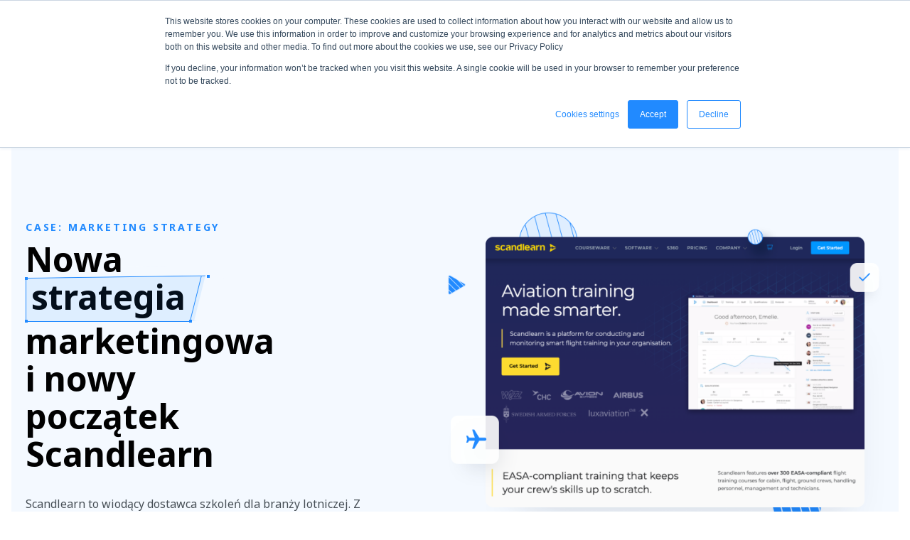

--- FILE ---
content_type: text/html; charset=UTF-8
request_url: https://www.6minded.com/pl/case-study/marketing-strategy
body_size: 14514
content:
<!doctype html><!--[if lt IE 7]> <html class="no-js lt-ie9 lt-ie8 lt-ie7" lang="pl" > <![endif]--><!--[if IE 7]>    <html class="no-js lt-ie9 lt-ie8" lang="pl" >        <![endif]--><!--[if IE 8]>    <html class="no-js lt-ie9" lang="pl" >               <![endif]--><!--[if gt IE 8]><!--><html class="no-js" lang="pl"><!--<![endif]--><head>
    <meta charset="utf-8">
    <meta http-equiv="X-UA-Compatible" content="IE=edge,chrome=1">
    <meta name="author" content="6Minded">
    <meta name="description" content="A leading aviation training solutions provider steps into the new era of online training with a brand facelift and revised marketing strategy.">
    <meta name="generator" content="HubSpot">
    <title>Case Study - Marketing Strategy</title>
    <link rel="shortcut icon" href="https://www.6minded.com/hubfs/6m-simple-blue.svg">
    
<meta name="viewport" content="width=device-width, initial-scale=1">

    <script src="/hs/hsstatic/jquery-libs/static-1.4/jquery/jquery-1.11.2.js"></script>
<script>hsjQuery = window['jQuery'];</script>
    <meta property="og:description" content="A leading aviation training solutions provider steps into the new era of online training with a brand facelift and revised marketing strategy.">
    <meta property="og:title" content="Case Study - Marketing Strategy">
    <meta name="twitter:description" content="A leading aviation training solutions provider steps into the new era of online training with a brand facelift and revised marketing strategy.">
    <meta name="twitter:title" content="Case Study - Marketing Strategy">

    

    
    <style>
a.cta_button{-moz-box-sizing:content-box !important;-webkit-box-sizing:content-box !important;box-sizing:content-box !important;vertical-align:middle}.hs-breadcrumb-menu{list-style-type:none;margin:0px 0px 0px 0px;padding:0px 0px 0px 0px}.hs-breadcrumb-menu-item{float:left;padding:10px 0px 10px 10px}.hs-breadcrumb-menu-divider:before{content:'›';padding-left:10px}.hs-featured-image-link{border:0}.hs-featured-image{float:right;margin:0 0 20px 20px;max-width:50%}@media (max-width: 568px){.hs-featured-image{float:none;margin:0;width:100%;max-width:100%}}.hs-screen-reader-text{clip:rect(1px, 1px, 1px, 1px);height:1px;overflow:hidden;position:absolute !important;width:1px}
</style>

<link rel="stylesheet" href="https://www.6minded.com/hubfs/hub_generated/template_assets/1/41115567963/1742162936515/template_Basic_Style.min.css">
<link rel="stylesheet" href="https://www.6minded.com/hubfs/hub_generated/module_assets/1/47210581857/1742297095539/module_Header_Global_Module.min.css">
<link rel="stylesheet" href="https://www.6minded.com/hubfs/hub_generated/module_assets/1/45338222862/1742297090868/module_Service_Marketing_Strategy.min.css">

    <style>
        @media (min-width:841px) {
  #hs_cos_wrapper_widget_1624811134178 .detail-content h1 { max-width:246px; }
}

    </style>

<link rel="stylesheet" href="https://www.6minded.com/hubfs/hub_generated/template_assets/1/186579168850/1740481060788/template_AOS.min.css">

    <style>
        #hs_cos_wrapper_widget_41788605987 .three-col-section {}

@media (min-width:992px) {
  #hs_cos_wrapper_widget_41788605987 .three-col-section {}
}

#hs_cos_wrapper_widget_41788605987 .bottom-part { gap:36px; }

#hs_cos_wrapper_widget_41788605987 .animated-bg { background:white; }

#hs_cos_wrapper_widget_41788605987 .animated-bg .inner {
  position:relative;
  height:100%;
}

#hs_cos_wrapper_widget_41788605987 .three-col-item {
  padding:0px;
  margin:0px;
  border-radius:20px;
}

#hs_cos_wrapper_widget_41788605987 .three-col-item .inner {
  background:white;
  padding:48px 32px;
  border-radius:20px;
}

#hs_cos_wrapper_widget_41788605987 .animated-bg .inner::after {
  position:absolute;
  content:"";
  top:0px;
  left:0;
  right:0;
  z-index:-1;
  height:100%;
  width:100%;
  margin:0 auto;
  transform:scale(0.9);
  filter:blur(5vw);
  background:linear-gradient(270deg,#0fffc1,#7e0fff);
  background-size:200% 200%;
  animation:animateGlow 10s ease infinite;
}

@keyframes animateGlow {
  0% { background-position:0% 50%; }
  50% { background-position:100% 50%; }
  100% { background-position:0% 50%; }
}

#hs_cos_wrapper_widget_41788605987 .static-bg { z-index:2; }

    </style>

<link rel="stylesheet" href="https://www.6minded.com/hubfs/hub_generated/module_assets/1/41526805752/1760364713874/module_Footer_Global_Module.min.css">
<link rel="stylesheet" href="/hs/hsstatic/cos-LanguageSwitcher/static-1.336/sass/LanguageSwitcher.css">
    

    
<!--  Added by GoogleAnalytics4 integration -->
<script>
var _hsp = window._hsp = window._hsp || [];
window.dataLayer = window.dataLayer || [];
function gtag(){dataLayer.push(arguments);}

var useGoogleConsentModeV2 = true;
var waitForUpdateMillis = 1000;


if (!window._hsGoogleConsentRunOnce) {
  window._hsGoogleConsentRunOnce = true;

  gtag('consent', 'default', {
    'ad_storage': 'denied',
    'analytics_storage': 'denied',
    'ad_user_data': 'denied',
    'ad_personalization': 'denied',
    'wait_for_update': waitForUpdateMillis
  });

  if (useGoogleConsentModeV2) {
    _hsp.push(['useGoogleConsentModeV2'])
  } else {
    _hsp.push(['addPrivacyConsentListener', function(consent){
      var hasAnalyticsConsent = consent && (consent.allowed || (consent.categories && consent.categories.analytics));
      var hasAdsConsent = consent && (consent.allowed || (consent.categories && consent.categories.advertisement));

      gtag('consent', 'update', {
        'ad_storage': hasAdsConsent ? 'granted' : 'denied',
        'analytics_storage': hasAnalyticsConsent ? 'granted' : 'denied',
        'ad_user_data': hasAdsConsent ? 'granted' : 'denied',
        'ad_personalization': hasAdsConsent ? 'granted' : 'denied'
      });
    }]);
  }
}

gtag('js', new Date());
gtag('set', 'developer_id.dZTQ1Zm', true);
gtag('config', 'G-386999103');
</script>
<script async src="https://www.googletagmanager.com/gtag/js?id=G-386999103"></script>

<!-- /Added by GoogleAnalytics4 integration -->

<!--  Added by GoogleTagManager integration -->
<script>
var _hsp = window._hsp = window._hsp || [];
window.dataLayer = window.dataLayer || [];
function gtag(){dataLayer.push(arguments);}

var useGoogleConsentModeV2 = true;
var waitForUpdateMillis = 1000;



var hsLoadGtm = function loadGtm() {
    if(window._hsGtmLoadOnce) {
      return;
    }

    if (useGoogleConsentModeV2) {

      gtag('set','developer_id.dZTQ1Zm',true);

      gtag('consent', 'default', {
      'ad_storage': 'denied',
      'analytics_storage': 'denied',
      'ad_user_data': 'denied',
      'ad_personalization': 'denied',
      'wait_for_update': waitForUpdateMillis
      });

      _hsp.push(['useGoogleConsentModeV2'])
    }

    (function(w,d,s,l,i){w[l]=w[l]||[];w[l].push({'gtm.start':
    new Date().getTime(),event:'gtm.js'});var f=d.getElementsByTagName(s)[0],
    j=d.createElement(s),dl=l!='dataLayer'?'&l='+l:'';j.async=true;j.src=
    'https://www.googletagmanager.com/gtm.js?id='+i+dl;f.parentNode.insertBefore(j,f);
    })(window,document,'script','dataLayer','GTM-MV38F7Z');

    window._hsGtmLoadOnce = true;
};

_hsp.push(['addPrivacyConsentListener', function(consent){
  if(consent.allowed || (consent.categories && consent.categories.analytics)){
    hsLoadGtm();
  }
}]);

</script>

<!-- /Added by GoogleTagManager integration -->

    <link rel="canonical" href="https://www.6minded.com/pl/case-study/marketing-strategy">


<meta property="og:url" content="https://www.6minded.com/pl/case-study/marketing-strategy">
<meta name="twitter:card" content="summary">
<meta http-equiv="content-language" content="pl">
<link rel="alternate" hreflang="en" href="https://www.6minded.com/case-study/digital-marketing-strategy">
<link rel="alternate" hreflang="pl" href="https://www.6minded.com/pl/case-study/marketing-strategy">
<link rel="stylesheet" href="//7052064.fs1.hubspotusercontent-na1.net/hubfs/7052064/hub_generated/template_assets/DEFAULT_ASSET/1767118704405/template_layout.min.css">





<style>
.servicems.two-col-hero .detail-content h1>span{ max-width:365px;}
  .servicems.two-col-hero .detail-content h1{ max-width:100%;}
  
  
   @media(max-width:1366px){
     .two-col-hero .detail-content h1>span{font-size:100%;}
}

  
  @media(max-width:1280px){
    .servicems.two-col-hero .detail-content h1>span { max-width: 260px; }
  }
  
  @media(max-width:840px){
    .servicems.two-col-hero .detail-content h1>span { max-width: 100%; }
  }
  
</style>

</head>
<body class="   hs-content-id-64758590264 hs-site-page page " style="">
<!--  Added by GoogleTagManager integration -->
<noscript><iframe src="https://www.googletagmanager.com/ns.html?id=GTM-MV38F7Z" height="0" width="0" style="display:none;visibility:hidden"></iframe></noscript>

<!-- /Added by GoogleTagManager integration -->

    <div class="header-container-wrapper">
    <div class="header-container container-fluid">

<div class="row-fluid-wrapper row-depth-1 row-number-1 ">
<div class="row-fluid ">
<div class="span12 widget-span widget-type-widget_container " style="" data-widget-type="widget_container" data-x="0" data-w="12">
<span id="hs_cos_wrapper_module_1621357423161229" class="hs_cos_wrapper hs_cos_wrapper_widget_container hs_cos_wrapper_type_widget_container" style="" data-hs-cos-general-type="widget_container" data-hs-cos-type="widget_container"><div id="hs_cos_wrapper_widget_1621357419899220" class="hs_cos_wrapper hs_cos_wrapper_widget hs_cos_wrapper_type_module" style="" data-hs-cos-general-type="widget" data-hs-cos-type="module"><div class="header">
  <div class="container">
    <div class="dis-flex vmiddle">
      <div class="logo">
        
        
        <a href="https://www.6minded.com/?hsLang=pl">
          
          
          
          
          <img src="https://www.6minded.com/hubfs/6%20Minded-1.svg" alt="6 Minded-1" loading="lazy" width="63" height="48">
          
        </a>
      </div>
      <div class="mobile-toggle">
        <span class="line line-1"></span>
        <span class="line line-2"></span>
        <span class="line line-3"></span>
      </div>
      <div class="right-part">
        <div class="dis-flex vmiddle">
          <div class="menu-left">
            <ul class="dis-flex vmiddle">
              
              <li class="depth1 menu-item mm  child-items "> 
                
                
                
                
                
                <a href="https://www.6minded.com/services?hsLang=pl">
                  Usługi
                </a>
                
                <div class="child-toggle">
                  <i class="fa fa-angle-down" aria-hidden="true"></i>
                </div> 
                
                
                
                <div class="mega-menu hover-class">
                  <div class="container">
                    <div class="dis-flex">
                      <div class="left-mega-menu">
                        <ul class="dis-flex">
                          
                          <li class="depth2 menu-item">
                            
                            
                            
                            
                            
                            <a class="dis-flex" href="https://www.6minded.com/pl/service/marketing-strategy?hsLang=pl">
                              <div class="icon-left">
                                
                                
                                
                                
                                <img src="https://www.6minded.com/hubfs/Goal_Icon.svg" alt="Goal_Icon" loading="lazy" width="24" height="24">
                                
                              </div>
                              <div class="content-right">
                                <strong>Strategia content marketing B2B</strong>
                                <small>Zbuduj solidne fundamenty marki i zwiększ zasięgi swojej firmy.</small>
                              </div>
                            </a>
                          </li>
                          
                          <li class="depth2 menu-item">
                            
                            
                            
                            
                            
                            <a class="dis-flex" href="https://www.6minded.com/pl/services/web-design-and-hubspot-cms?hsLang=pl">
                              <div class="icon-left">
                                
                                
                                
                                
                                <img src="https://www.6minded.com/hubfs/Design_Icon.svg" alt="Design_Icon" loading="lazy" width="25" height="24">
                                
                              </div>
                              <div class="content-right">
                                <strong>Projektowanie stron internetowych w HubSpot CMS</strong>
                                <small>Odmień swój wizerunek online, wypromuj markę i przyciągaj klientów jak magnes.</small>
                              </div>
                            </a>
                          </li>
                          
                          <li class="depth2 menu-item">
                            
                            
                            
                            
                            
                            <a class="dis-flex" href="https://www.6minded.com/pl/services/hubspot-marketing-implementation?hsLang=pl">
                              <div class="icon-left">
                                
                                
                                
                                
                                <img src="https://www.6minded.com/hubfs/Content%20Marketing_Icon.svg" alt="Content Marketing_Icon" loading="lazy" width="25" height="24">
                                
                              </div>
                              <div class="content-right">
                                <strong>Wdrożenie HubSpot Marketing Hub</strong>
                                <small>Zarządzaj wszystkimi narzędziami do kampanii i klientami z jednego miejsca.</small>
                              </div>
                            </a>
                          </li>
                          
                          <li class="depth2 menu-item">
                            
                            
                            
                            
                            
                            <a class="dis-flex" href="https://www.6minded.com/pl/services/hubspot-sales?hsLang=pl">
                              <div class="icon-left">
                                
                                
                                
                                
                                <img src="https://www.6minded.com/hubfs/Growth_Icon.svg" alt="Growth_Icon" loading="lazy" width="24" height="25">
                                
                              </div>
                              <div class="content-right">
                                <strong>Wdrożenie HubSpot Sales Hub</strong>
                                <small>Z łatwością odkrywaj potrzeby klientów, pielęgnuj relacje i działaj wydajniej.</small>
                              </div>
                            </a>
                          </li>
                          
                        </ul>
                      </div>  
                      <div class="right-mega-menu">
                        <div class="inner-wrapper">
                          <div class="img">
                            
                            
                            
                            
                            <img src="https://www.6minded.com/hubfs/Graphic%20inbund%20marketing%20icon%20on%20light%20blue.svg" alt="Graphic inbund marketing icon on light blue" loading="lazy" width="162" height="118">
                            
                          </div>
                          <div class="detail-content">
                            
                            <h3>
                              Wdrożenie HubSpota
                            </h3>
                            
                            <p>Co sprawia, że HubSpot wyróżnia się spośród innych systemów? I jak go wykorzystać, by odnotować realną poprawę w swojej firmie?</p>
<p>Bo jedno jest pewne – dobrze wdrożony HubSpot w firmie to mniej stresu, więcej kontroli i większe przychody.</p>
                          </div>
                          
                          <div class="common-cta">
                            
                            
                            
                            
                            
                            <a class="border-cta" href="https://www.6minded.com/pl/wdrozenie-hubspota?hsLang=pl">
                              Dowiedz się&nbsp;więcej
                            </a>
                          </div>
                          
                        </div>
                      </div> 

                    </div>
                  </div>
                </div>
                
                
              </li>
              
              <li class="depth1 menu-item mm  child-items "> 
                
                
                
                
                
                <a href="https://www.6minded.com/pl/case-studies-resources?hsLang=pl">
                  Klienci
                </a>
                
                <div class="child-toggle">
                  <i class="fa fa-angle-down" aria-hidden="true"></i>
                </div> 
                
                
                
                <div class="mega-menu hover-class">
                  <div class="container">
                    <div class="dis-flex">
                      <div class="left-mega-menu">
                        <ul class="dis-flex">
                          
                          <li class="depth2 menu-item">
                            
                            
                            
                            
                            
                            <a class="dis-flex" href="https://www.6minded.com/case-study/website-development-in-hubspot-cms-hub?hsLang=pl">
                              <div class="icon-left">
                                
                                
                                
                                
                                <img src="https://www.6minded.com/hubfs/Open%20book_Icon.svg" alt="Open book_Icon" loading="lazy" width="24" height="24">
                                
                              </div>
                              <div class="content-right">
                                <strong>Consafe Logistics | Konwersja zwiększona o 415%</strong>
                                <small>Zobacz, jak redesign strony w HubSpot CMS Hub zwiększył wydajność sprzedaży.</small>
                              </div>
                            </a>
                          </li>
                          
                          <li class="depth2 menu-item">
                            
                            
                            
                            
                            
                            <a class="dis-flex" href="https://www.6minded.com/pl/case-study/inbound-marketing-program?hsLang=pl">
                              <div class="icon-left">
                                
                                
                                
                                
                                <img src="https://www.6minded.com/hubfs/Open%20book_Icon.svg" alt="Open book_Icon" loading="lazy" width="24" height="24">
                                
                              </div>
                              <div class="content-right">
                                <strong>The Doctors Answer | 400% więcej leadów, wzrost ROI o 38%</strong>
                                <small>Przekonaj się, jak TDA zwiększyło bazę klientów dzięki strategii content marketingowej.</small>
                              </div>
                            </a>
                          </li>
                          
                          <li class="depth2 menu-item">
                            
                            
                            
                            
                            
                            <a class="dis-flex" href="https://www.6minded.com/pl/case-study/sales-hub?hsLang=pl">
                              <div class="icon-left">
                                
                                
                                
                                
                                <img src="https://www.6minded.com/hubfs/Open%20book_Icon.svg" alt="Open book_Icon" loading="lazy" width="24" height="24">
                                
                              </div>
                              <div class="content-right">
                                <strong>Infermedica | CRM ułatwia pracę zespołu obsługującego +6 mln klientów</strong>
                                <small>Dowiedz się, jak Infermedica zwiększa wydajność sprzedaży dzięki HubSpot CRM.</small>
                              </div>
                            </a>
                          </li>
                          
                          <li class="depth2 menu-item">
                            
                            
                            
                            
                            
                            <a class="dis-flex" href="https://www.6minded.com/pl/case-study/marketing-strategy">
                              <div class="icon-left">
                                
                                
                                
                                
                                <img src="https://www.6minded.com/hubfs/Open%20book_Icon.svg" alt="Open book_Icon" loading="lazy" width="24" height="24">
                                
                              </div>
                              <div class="content-right">
                                <strong>Scandlearn | Nowe doświadczenia dla +600 międzynarodowych klientów</strong>
                                <small>Sprawdź, jak firma Scandlearn osiągnęła spójny przekaz we wszystkich kanałach dzięki 6Minded.</small>
                              </div>
                            </a>
                          </li>
                          
                          <li class="depth2 menu-item">
                            
                            
                            
                            
                            
                            <a class="dis-flex" href="https://www.6minded.com/resource-data-management-system-in-hubspot-crm?hsLang=pl">
                              <div class="icon-left">
                                
                                
                                
                                
                                <img src="https://www.6minded.com/hubfs/Open%20book_Icon.svg" alt="Open book_Icon" loading="lazy" width="24" height="24">
                                
                              </div>
                              <div class="content-right">
                                <strong>Ardigen | Sprzedawcy oszczędzają 10 godzin/miesiąc</strong>
                                <small>Przeczytaj więcej, by zrozumieć, jak dobra organizacja danych pomaga wzmacniać sprzedaż.</small>
                              </div>
                            </a>
                          </li>
                          
                          <li class="depth2 menu-item">
                            
                            
                            
                            
                            
                            <a class="dis-flex" href="https://www.6minded.com/pl/case-studies-resources?hsLang=pl">
                              <div class="icon-left">
                                
                                
                                
                                
                                <img src="https://www.6minded.com/hubfs/Open%20book_Icon.svg" alt="Open book_Icon" loading="lazy" width="24" height="24">
                                
                              </div>
                              <div class="content-right">
                                <strong>Zobacz wszystkie historie naszych klientów</strong>
                                <small></small>
                              </div>
                            </a>
                          </li>
                          
                        </ul>
                      </div>  
                      <div class="right-mega-menu">
                        <div class="inner-wrapper">
                          <div class="img">
                            
                            
                            
                            
                            
                            
                            <img src="https://www.6minded.com/hs-fs/hubfs/6Minded%20HubSpots%20Impact%20Award.png?width=2000&amp;height=1000&amp;name=6Minded%20HubSpots%20Impact%20Award.png" alt="6Minded HubSpots Impact Award" loading="lazy" width="2000" height="1000" style="max-width: 100%; height: auto;" srcset="https://www.6minded.com/hs-fs/hubfs/6Minded%20HubSpots%20Impact%20Award.png?width=1000&amp;height=500&amp;name=6Minded%20HubSpots%20Impact%20Award.png 1000w, https://www.6minded.com/hs-fs/hubfs/6Minded%20HubSpots%20Impact%20Award.png?width=2000&amp;height=1000&amp;name=6Minded%20HubSpots%20Impact%20Award.png 2000w, https://www.6minded.com/hs-fs/hubfs/6Minded%20HubSpots%20Impact%20Award.png?width=3000&amp;height=1500&amp;name=6Minded%20HubSpots%20Impact%20Award.png 3000w, https://www.6minded.com/hs-fs/hubfs/6Minded%20HubSpots%20Impact%20Award.png?width=4000&amp;height=2000&amp;name=6Minded%20HubSpots%20Impact%20Award.png 4000w, https://www.6minded.com/hs-fs/hubfs/6Minded%20HubSpots%20Impact%20Award.png?width=5000&amp;height=2500&amp;name=6Minded%20HubSpots%20Impact%20Award.png 5000w, https://www.6minded.com/hs-fs/hubfs/6Minded%20HubSpots%20Impact%20Award.png?width=6000&amp;height=3000&amp;name=6Minded%20HubSpots%20Impact%20Award.png 6000w" sizes="(max-width: 2000px) 100vw, 2000px">
                            
                          </div>
                          <div class="detail-content">
                            
                            <h3>
                              Strona, która zdobywa nagrody
                            </h3>
                            
                            <p>Kiedy stara strona lidera rozwiązań logistycznych, firmy Consafe Logistics, przestała nadążać za jej rozwojem, nadszedł czas na modernizację. W dobrym stylu!<br><br>Nowa, funkcjonalna strona internetowa zbudowana przez 6Minded obsługuje zapytania stale powiększającej się grupy odbiorców, odzwierciedla innowacyjne rozwiązania firmy i zdobywa nagrody!<br><br>Przy 60% wzroście liczby kontaktów i wielokrotnemu wzrostowi współczynnika konwersji, nasza strona została wyróżniona przez HubSpot nagrodą Impact Award 2023.</p>
                          </div>
                          
                          <div class="common-cta">
                            
                            
                            
                            
                            
                            <a class="border-cta" href="https://www.6minded.com/pl/case-study/website-development-in-hubspot-cms-hub?hsLang=pl">
                              Dowiedz się&nbsp;więcej
                            </a>
                          </div>
                          
                        </div>
                      </div> 

                    </div>
                  </div>
                </div>
                
                
              </li>
              
              <li class="depth1 menu-item mm  child-items "> 
                
                
                
                
                
                <a href="https://blog.6minded.com?hsLang=pl">
                  Baza wiedzy (EN)
                </a>
                
                <div class="child-toggle">
                  <i class="fa fa-angle-down" aria-hidden="true"></i>
                </div> 
                
                
                
                <div class="mega-menu hover-class">
                  <div class="container">
                    <div class="dis-flex">
                      <div class="left-mega-menu">
                        <ul class="dis-flex">
                          
                          <li class="depth2 menu-item">
                            
                            
                            
                            
                            
                            <a class="dis-flex" href="https://blog.6minded.com/hubspot-migration-excellence-winner?hsLang=pl">
                              <div class="icon-left">
                                
                                
                                
                                
                                <img src="https://www.6minded.com/hubfs/Group%201586.svg" alt="Group 1586" loading="lazy" width="16" height="20">
                                
                              </div>
                              <div class="content-right">
                                <strong>[BLOG] HubSpot Platform Migration Excellence</strong>
                                <small>6Minded wyróżniony nagrodą HubSpot Impact Awards w kategorii Platform Migration Excellence</small>
                              </div>
                            </a>
                          </li>
                          
                          <li class="depth2 menu-item">
                            
                            
                            
                            
                            
                            <a class="dis-flex" href="https://blog.6minded.com/6minded-diamond-hubspot-partner?hsLang=pl">
                              <div class="icon-left">
                                
                                
                                
                                
                                <img src="https://www.6minded.com/hubfs/Group%201586.svg" alt="Group 1586" loading="lazy" width="16" height="20">
                                
                              </div>
                              <div class="content-right">
                                <strong>[BLOG] Diamond HubSpot Solutions Partners</strong>
                                <small>6Minded dołącza do elitarnego grona HubSpot Solutions Diamond Partner</small>
                              </div>
                            </a>
                          </li>
                          
                          <li class="depth2 menu-item">
                            
                            
                            
                            
                            
                            <a class="dis-flex" href="https://blog.6minded.com/ai-blog-generator-content-failures?hsLang=pl">
                              <div class="icon-left">
                                
                                
                                
                                
                                <img src="https://www.6minded.com/hubfs/Group%201586.svg" alt="Group 1586" loading="lazy" width="16" height="20">
                                
                              </div>
                              <div class="content-right">
                                <strong>[BLOG] Rola generatywnej AI w kreowaniu treści</strong>
                                <small>Generator blogów AI: Hit czy kit? 7 błędów popełnianych przez ChatGPT przy tworzeniu treści</small>
                              </div>
                            </a>
                          </li>
                          
                          <li class="depth2 menu-item">
                            
                            
                            
                            
                            
                            <a class="dis-flex" href="https://blog.6minded.com/abc-of-b2b-inbound-strategy?hsLang=pl">
                              <div class="icon-left">
                                
                                
                                
                                
                                <img src="https://www.6minded.com/hubfs/Group%201586.svg" alt="Group 1586" loading="lazy" width="16" height="20">
                                
                              </div>
                              <div class="content-right">
                                <strong>[BLOG] Tworzenie strategii inbound dla B2B</strong>
                                <small>ABC skutecznej strategii inbound dla B2B: Przewodnik dla początkujących</small>
                              </div>
                            </a>
                          </li>
                          
                          <li class="depth2 menu-item">
                            
                            
                            
                            
                            
                            <a class="dis-flex" href="https://blog.6minded.com/how-to-launch-website-checklist?hsLang=pl">
                              <div class="icon-left">
                                
                                
                                
                                
                                <img src="https://www.6minded.com/hubfs/Group%201586.svg" alt="Group 1586" loading="lazy" width="16" height="20">
                                
                              </div>
                              <div class="content-right">
                                <strong>[BLOG] Twoja nowa strona internetowa</strong>
                                <small>Zapewnij pomyślny start strony internetowej w 6 minut z naszą checklistą</small>
                              </div>
                            </a>
                          </li>
                          
                          <li class="depth2 menu-item">
                            
                            
                            
                            
                            
                            <a class="dis-flex" href="https://www.6minded.com/sales-blueprint?hsLang=pl">
                              <div class="icon-left">
                                
                                
                                
                                
                                <img src="https://www.6minded.com/hubfs/Group%201586.svg" alt="Group 1586" loading="lazy" width="16" height="20">
                                
                              </div>
                              <div class="content-right">
                                <strong>[PORADNIK] Struktura sprzedaży</strong>
                                <small>Zaprojektuj swój lejek sprzedażowy, aby zwiększyć wydajność sprzedaży B2B</small>
                              </div>
                            </a>
                          </li>
                          
                          <li class="depth2 menu-item">
                            
                            
                            
                            
                            
                            <a class="dis-flex" href="https://www.6minded.com/database-migration-framework?hsLang=pl">
                              <div class="icon-left">
                                
                                
                                
                                
                                <img src="https://www.6minded.com/hubfs/Group%201586.svg" alt="Group 1586" loading="lazy" width="16" height="20">
                                
                              </div>
                              <div class="content-right">
                                <strong>[PORADNIK] Schemat migracji danych</strong>
                                <small>Importuj dane z wielu źródeł do HubSpot za pomocą gotowego schematu</small>
                              </div>
                            </a>
                          </li>
                          
                          <li class="depth2 menu-item">
                            
                            
                            
                            
                            
                            <a class="dis-flex" href="">
                              <div class="icon-left">
                                
                                
                                
                                
                                <img src="https://www.6minded.com/hubfs/Group%201586.svg" alt="Group 1586" loading="lazy" width="16" height="20">
                                
                              </div>
                              <div class="content-right">
                                <strong>[PORADNIK] Strategia social media</strong>
                                <small>Docieraj bezpośrednio do swoich odbiorców, tworząc spójną i skuteczną strategię social media</small>
                              </div>
                            </a>
                          </li>
                          
                          <li class="depth2 menu-item">
                            
                            
                            
                            
                            
                            <a class="dis-flex" href="">
                              <div class="icon-left">
                                
                              </div>
                              <div class="content-right">
                                <strong></strong>
                                <small></small>
                              </div>
                            </a>
                          </li>
                          
                          <li class="depth2 menu-item">
                            
                            
                            
                            
                            
                            <a class="dis-flex" href="https://blog.6minded.com/?hsLang=pl">
                              <div class="icon-left">
                                
                                
                                
                                
                                <img src="https://www.6minded.com/hubfs/Group%201586.svg" alt="Group 1586" loading="lazy" width="16" height="20">
                                
                              </div>
                              <div class="content-right">
                                <strong>Zobacz wszystkie materiały</strong>
                                <small></small>
                              </div>
                            </a>
                          </li>
                          
                        </ul>
                      </div>  
                      <div class="right-mega-menu">
                        <div class="inner-wrapper">
                          <div class="img">
                            
                            
                            
                            
                            <img src="https://www.6minded.com/hs-fs/hubfs/Building%20Lead-Generating_a.jpg?width=1818&amp;height=1011&amp;name=Building%20Lead-Generating_a.jpg" alt="Building Lead-Generating_a" loading="lazy" width="1818" height="1011" srcset="https://www.6minded.com/hs-fs/hubfs/Building%20Lead-Generating_a.jpg?width=909&amp;height=506&amp;name=Building%20Lead-Generating_a.jpg 909w, https://www.6minded.com/hs-fs/hubfs/Building%20Lead-Generating_a.jpg?width=1818&amp;height=1011&amp;name=Building%20Lead-Generating_a.jpg 1818w, https://www.6minded.com/hs-fs/hubfs/Building%20Lead-Generating_a.jpg?width=2727&amp;height=1517&amp;name=Building%20Lead-Generating_a.jpg 2727w, https://www.6minded.com/hs-fs/hubfs/Building%20Lead-Generating_a.jpg?width=3636&amp;height=2022&amp;name=Building%20Lead-Generating_a.jpg 3636w, https://www.6minded.com/hs-fs/hubfs/Building%20Lead-Generating_a.jpg?width=4545&amp;height=2528&amp;name=Building%20Lead-Generating_a.jpg 4545w, https://www.6minded.com/hs-fs/hubfs/Building%20Lead-Generating_a.jpg?width=5454&amp;height=3033&amp;name=Building%20Lead-Generating_a.jpg 5454w" sizes="(max-width: 1818px) 100vw, 1818px">
                            
                          </div>
                          <div class="detail-content">
                            
                            <h3>
                              Tworzenie stron HubSpot generujących leady
                            </h3>
                            
                            <p>Stworzenie w pełni funkcjonalnej witryny HubSpot w ośmiu krokach? Wykonalne, pod warunkiem, że wiesz, co robić.<br><br>Przyjrzyj się procesowi, który stosujemy w 6Minded, aby tworzyć nagradzane strony internetowe generujące leady jak lokomotywa. Zaczynamy?</p>
                          </div>
                          
                          <div class="common-cta">
                            
                            
                            
                            
                            
                            <a class="border-cta" href="https://blog.6minded.com/lead-generating-websites-in-hubspot?hsLang=pl">
                              Zajrzyj do atykułu
                            </a>
                          </div>
                          
                        </div>
                      </div> 

                    </div>
                  </div>
                </div>
                
                
              </li>
              
              <li class="depth1 menu-item dm "> 
                
                
                
                
                
                <a href="https://www.6minded.com/pl/about-us?hsLang=pl">
                  O 6Minded
                </a>
                
                
              </li>
              
            </ul>
          </div>
          <div class="contact-part">
            <ul class="dis-flex vmiddle">
              
              <li class="bs common-cta regular">
                
                
                
                
                
                <a href="https://www.6minded.com/pl/hubspot-demo?hsLang=pl">
                  Zobacz demo
                </a>
              </li>
              
              <li class="bs common-cta  common-cta-2">
                
                
                
                
                
                <a href="https://www.6minded.com/contact-us-page?hsLang=pl">
                  Napisz do nas!
                </a>
              </li>
              
            </ul>
          </div>
        </div>
      </div>
    </div>
  </div>
</div></div></span>
</div><!--end widget-span -->
</div><!--end row-->
</div><!--end row-wrapper -->

    </div><!--end header -->
</div><!--end header wrapper -->

<div class="body-container-wrapper">
    <div class="body-container container-fluid">

<div class="row-fluid-wrapper row-depth-1 row-number-1 ">
<div class="row-fluid ">
<div class="span12 widget-span widget-type-widget_container " style="" data-widget-type="widget_container" data-x="0" data-w="12">
<span id="hs_cos_wrapper_module_1613298615917298" class="hs_cos_wrapper hs_cos_wrapper_widget_container hs_cos_wrapper_type_widget_container" style="" data-hs-cos-general-type="widget_container" data-hs-cos-type="widget_container"><div id="hs_cos_wrapper_widget_1624811134178" class="hs_cos_wrapper hs_cos_wrapper_widget hs_cos_wrapper_type_module" style="" data-hs-cos-general-type="widget" data-hs-cos-type="module">

<div class="two-col-hero  sm servicems  bottom-padding  two-line " style="background-color:#F4F9FF;">
  <div class="container">
    <div class="dis-flex vmiddle">
      <div class="left-content">
        <div class="detail-content">
          
          <h6>
            CASE: MARKETING STRATEGY
          </h6>
          
          
          <h1>
            Nowa<br> <span>strategia</span> marketingowa <br> i nowy początek Scandlearn
          </h1>
          
          
          <div class="inner-wrap">
            <p>Scandlearn to wiodący dostawca szkoleń dla branży lotniczej. Z opracowaną przez nas, nową strategią marketingową firma skutecznie wkroczyła w nową erę szkoleń online.</p>
          </div>
          
        </div>
        
        
      </div>

      <div class="right-img">
        
        
        
        
        <img src="https://www.6minded.com/hs-fs/hubfs/Imported%20sitepage%20images/Scandlearn_Header%20Graphic.png?width=1480&amp;height=1192&amp;name=Scandlearn_Header%20Graphic.png" alt="Scandlearn_Header Graphic" loading="" width="1480" height="1192" class="markimg" srcset="https://www.6minded.com/hs-fs/hubfs/Imported%20sitepage%20images/Scandlearn_Header%20Graphic.png?width=740&amp;height=596&amp;name=Scandlearn_Header%20Graphic.png 740w, https://www.6minded.com/hs-fs/hubfs/Imported%20sitepage%20images/Scandlearn_Header%20Graphic.png?width=1480&amp;height=1192&amp;name=Scandlearn_Header%20Graphic.png 1480w, https://www.6minded.com/hs-fs/hubfs/Imported%20sitepage%20images/Scandlearn_Header%20Graphic.png?width=2220&amp;height=1788&amp;name=Scandlearn_Header%20Graphic.png 2220w, https://www.6minded.com/hs-fs/hubfs/Imported%20sitepage%20images/Scandlearn_Header%20Graphic.png?width=2960&amp;height=2384&amp;name=Scandlearn_Header%20Graphic.png 2960w, https://www.6minded.com/hs-fs/hubfs/Imported%20sitepage%20images/Scandlearn_Header%20Graphic.png?width=3700&amp;height=2980&amp;name=Scandlearn_Header%20Graphic.png 3700w, https://www.6minded.com/hs-fs/hubfs/Imported%20sitepage%20images/Scandlearn_Header%20Graphic.png?width=4440&amp;height=3576&amp;name=Scandlearn_Header%20Graphic.png 4440w" sizes="(max-width: 1480px) 100vw, 1480px">

        
        
      </div>
    </div>

  </div>
</div></div>
<div id="hs_cos_wrapper_widget_41788605986" class="hs_cos_wrapper hs_cos_wrapper_widget hs_cos_wrapper_type_module" style="" data-hs-cos-general-type="widget" data-hs-cos-type="module"><div class="two-col-answer tc   rbp ">
  <div class="container">
    <div class="dis-flex">
      
      <div class="answer-item 	white" style="background-color:	#0A2240;">
        <div>
        
        <div class="detail-content">
          
          <h2>
            Problem: brak strategii
          </h2>
          
          <header>
<div>
<p>Scandlearn zgłosił się do nas z prośbą o przygotowanie strategii marketingowej skrojonej na nowe potrzeby marki. Takiej, która będzie wykonalna, mierzalna i umożliwi wprowadzenie nowego produktu na rynek, a tym samym przyspieszy i umocni rozwój całej firmy.</p>
</div>
</header>
        </div>
          
        </div>
                  
        </div>
      
      <div class="answer-item 	default" style="background-color:	#F4F9FF;">
        <div>
        
        
        
        
        
        
        <img src="https://www.6minded.com/hubfs/Scandlearn%20logo%20circle_40px.png" alt="Scandlearn logo circle_40px" loading="lazy" style="max-width: 100%; height: auto;">
        
        <div class="detail-content">
          
          <h2>
            Kilka słów o Scandlearn
          </h2>
          
          <div>
<div>
<div><header>
<div>
<div>
<div>
<div>
<div>
<p>Scandlearn to innowacyjna platforma do prowadzenia i monitorowania inteligentnych szkoleń lotniczych. Firma wyznacza nowy standard w szkoleniach online i buduje zarówno niezapomniane, jak i przydatne doświadczenia. Uczy i rozwija umiejętności specjalistów lotnictwa w ponad 600 firmach ze 150 krajów z całego świata.</p>
</div>
</div>
</div>
</div>
</div>
</header></div>
</div>
</div>
        </div>
          
          <img class="po-ab arrow" src="https://www.6minded.com/hubfs/Assets%20Jan%202021/images/Group%201449.png">
         
        </div>
                  
        </div>
      
    </div>
  </div>
</div></div>
<div id="hs_cos_wrapper_widget_41788605987" class="hs_cos_wrapper hs_cos_wrapper_widget hs_cos_wrapper_type_module" style="" data-hs-cos-general-type="widget" data-hs-cos-type="module">
      
<div class="three-col-section three-col-section-widget_41788605987  rtp  ">
  <div class="container">
    <div class="inner-three-col-wrapper" style="background-color:#218AFF;">
      <div class="top-part detail-content tc">
        
        
        <h2 style="color:#fff;">
          Jak rozwiązaliśmy ten problem?
        </h2>
        
        <p>Scandlearn, jako jeden z czołowych dostawców szkoleń dla profesjonalistów z branży lotniczej, zyskał nową stronę internetową i udoskonaloną platformę edukacyjną. Z tej okazji potrzebował kompleksowej strategii marketingowej, która wsparłaby ten proces.</p>
<p>We współpracy z klientem opracowaliśmy rozbudowany i kompletny plan marketingowy. Zidentyfikowaliśmy odbiorców docelowych, stworzyliśmy długoterminową strategię contentową, określiliśmy niezbędne działania w mediach społecznościowych i wzbogaciliśmy nową stronę internetową między innymi o proces automatyzacji. Efekt – odmieniona strona WWW, która przejrzyście i atrakcyjnie przedstawia odbiorcom misję Scandlearn.</p>
      </div>
      <div class="dis-flex bottom-part">
        
          
          <div class="three-col-item aos-init  static-bg " data-aos="fade-up" data-aos-duration="900" data-aos-delay="100">
            <div class="inner">
              
                <div class="icon" style="background-color:rgba(76, 235, 130,  0.90); box-shadow: 6px 16px 32px -10px rgba(76, 235, 130,0.56);">
                  
                  
                  
                  
                  
                  <img src="https://www.6minded.com/hubfs/Assets%20Jan%202021/images/Aim.svg" alt="Aim" loading="lazy" style="max-width: 100%; height: auto;">
                </div>
              

              <div class="detail-content">
                
                <h3>
                  Strategia rozwoju
                </h3>
                
                <p>• Identyfikacja i analiza odbiorców docelowych, konkurentów i najlepszych kanałów dystrybucji treści.</p>
<p>• Znalezienie unikalnej wartości marki i opracowanie pomysłu na to, jak z pomocą tej wartości dotrzeć do niewykorzystanego wcześniej obszaru rynku.</p>
              </div>
            </div>
          </div>
        
        
          
          <div class="three-col-item aos-init  static-bg " data-aos="fade-up" data-aos-duration="900" data-aos-delay="200">
            <div class="inner">
              
                <div class="icon" style="background-color:rgba(60, 66, 227,  0.90); box-shadow: 6px 16px 32px -10px rgba(60, 66, 227,0.56);">
                  
                  
                  
                  
                  
                  <img src="https://www.6minded.com/hubfs/Assets%20Jan%202021/images/Creation.svg" alt="Creation" loading="lazy" style="max-width: 100%; height: auto;">
                </div>
              

              <div class="detail-content">
                
                <h3>
                  Tworzenie treści
                </h3>
                
                <p>• Opracowanie długoterminowego planu contentowego, w tym przyszłości firmowego bloga i innych kanałów marketingowych.</p>
<p>• Tworzenie artykułów na bloga, filmów, treści do newslettera i reklam, dopasowanych do odbiorców znajdujących się na każdym etapie znajomości z marką.</p>
              </div>
            </div>
          </div>
        
        
          
          <div class="three-col-item aos-init  static-bg " data-aos="fade-up" data-aos-duration="900" data-aos-delay="300">
            <div class="inner">
              
                <div class="icon" style="background-color:rgba(55, 234, 223,  0.90); box-shadow: 6px 16px 32px -10px rgba(55, 234, 223,0.56);">
                  
                  
                  
                  
                  
                  <img src="https://www.6minded.com/hubfs/Assets%20Jan%202021/images/Leads.svg" alt="Leads" loading="lazy" style="max-width: 100%; height: auto;">
                </div>
              

              <div class="detail-content">
                
                <h3>
                  Optymalizacja
                </h3>
                
                <p>• Udoskonalenie istniejącej platformy marketingowej, by generowała jeszcze większą ilość wysokojakościowych leadów.</p>
<p>• Usprawnienie zarządzania lejkiem sprzedażowym za pomocą automatyzacji.</p>
              </div>
            </div>
          </div>
        
        

        <img class="po-ab shape" src="https://www.6minded.com/hubfs/Assets%20Jan%202021/New%20Svg/Group%201451.svg">
        <img class="po-ab shape2" src="https://www.6minded.com/hubfs/Assets%20Jan%202021/New%20Svg/Group%201455.svg">
        <img class="po-ab shape3" src="https://www.6minded.com/hubfs/Assets%20Jan%202021/New%20Svg/Group%201458.svg">
        <img class="po-ab shape4" src="https://www.6minded.com/hubfs/Assets%20Jan%202021/New%20Svg/Group%20145.svg">
        <img class="po-ab shape5" src="https://www.6minded.com/hubfs/Assets%20Jan%202021/New%20Svg/Group%201453%203.svg">
        <img class="po-ab shape6" src="https://www.6minded.com/hubfs/Assets%20Jan%202021/New%20Svg/Group%201451.svg">
        <img class="po-ab shape7" src="https://www.6minded.com/hubfs/Assets%20Jan%202021/New%20Svg/Group%201688.svg">
      </div>
    </div>
    
  </div>
</div>



</div>
<div id="hs_cos_wrapper_widget_41788605988" class="hs_cos_wrapper hs_cos_wrapper_widget hs_cos_wrapper_type_module" style="" data-hs-cos-general-type="widget" data-hs-cos-type="module"><div class="two-col-form">
  <div class="container">
    <div class="border    rbp ">
      <div class="dis-flex">
        <div class="left-content">
          <div class="detail-content">
            
            <h2 class="h1">
              Sprawdź, jak możemy pomóc Twojej firmie w osiąganiu dużych celów
            </h2>
            
            <p>Chcesz dowiedzieć się, jak przygotowana przez nas strategia indbound marketingu może wpłynąć na rozwój Twojej firmy?</p>
<p>Zostaw swój adres e-mail, a niedługo skontaktujemy się z Tobą i odpowiemy na wszystkie pytania!</p>
          </div>
        </div>
        <div class="right-form formhm sm-form">
           
          
          

          
          <span id="hs_cos_wrapper_widget_41788605988_" class="hs_cos_wrapper hs_cos_wrapper_widget hs_cos_wrapper_type_form" style="" data-hs-cos-general-type="widget" data-hs-cos-type="form">
<div id="hs_form_target_widget_41788605988"></div>








</span>
          

        </div>
      </div>

    </div>
  </div>
</div></div>
<div id="hs_cos_wrapper_widget_1620757015654" class="hs_cos_wrapper hs_cos_wrapper_widget hs_cos_wrapper_type_module" style="" data-hs-cos-general-type="widget" data-hs-cos-type="module"><div class=" want_to_show_clutch  container testimonial-wrapper  ">

<div class="testimonial-section tc " style="background-color:#F4F9FF;">
  <div class="container">
    
    <h3 class="common">
      <span>Testimonials</span>
    </h3>
    
    <div class="testimonials">
      
      <div class="testimonial-item">
        <div class="inner-wrap">
          <div class="detail-content">
            <blockquote>Scandlearn is one of the top European providers of interactive online training for aviation professionals. The company was going through a complete redesign of its website and learning management platform and needed a comprehensive marketing plan to support this process.</blockquote>
          </div>
          
          <div class="author-img">
            
            
            
            
            
            <img src="https://www.6minded.com/hubfs/Assets%20Jan%202021/images/Author.png" alt="Author" loading="lazy" style="max-width: 100%; height: auto;">
          </div>
          
          <div class="author-name-info">
            <strong>Mark Johnson</strong>
            <small>Marketing Director, Scandlearn</small>
          </div>
        </div>
      </div>
      
      <div class="testimonial-item">
        <div class="inner-wrap">
          <div class="detail-content">
            <blockquote>Scandlearn is one of the top European providers of interactive online training for aviation professionals. The company was going through a complete redesign of its website and learning management platform and needed a comprehensive marketing plan to support this process.</blockquote>
          </div>
          
          <div class="author-img">
            
            
            
            
            
            <img src="https://www.6minded.com/hubfs/Assets%20Jan%202021/images/Author.png" alt="Author" loading="lazy" style="max-width: 100%; height: auto;">
          </div>
          
          <div class="author-name-info">
            <strong>Mark Johnson</strong>
            <small>Marketing Director, Scandlearn</small>
          </div>
        </div>
      </div>
      
      <div class="testimonial-item">
        <div class="inner-wrap">
          <div class="detail-content">
            <blockquote>Scandlearn is one of the top European providers of interactive online training for aviation professionals. The company was going through a complete redesign of its website and learning management platform and needed a comprehensive marketing plan to support this process.</blockquote>
          </div>
          
          <div class="author-img">
            
            
            
            
            
            <img src="https://www.6minded.com/hubfs/Assets%20Jan%202021/images/Author.png" alt="Author" loading="lazy" style="max-width: 100%; height: auto;">
          </div>
          
          <div class="author-name-info">
            <strong>Mark Johnson</strong>
            <small>Marketing Director, Scandlearn</small>
          </div>
        </div>
      </div>
      
      <div class="testimonial-item">
        <div class="inner-wrap">
          <div class="detail-content">
            <blockquote>Scandlearn is one of the top European providers of interactive online training for aviation professionals. The company was going through a complete redesign of its website and learning management platform and needed a comprehensive marketing plan to support this process.</blockquote>
          </div>
          
          <div class="author-img">
            
            
            
            
            
            <img src="https://www.6minded.com/hubfs/Assets%20Jan%202021/images/Author.png" alt="Author" loading="lazy" style="max-width: 100%; height: auto;">
          </div>
          
          <div class="author-name-info">
            <strong>Mark Johnson</strong>
            <small>Marketing Director, Scandlearn</small>
          </div>
        </div>
      </div>
      
    </div>
  </div>
</div>

<div class="clutch_widgets">
  <div class="clutch-widget" data-url="https://widget.clutch.co" data-widget-type="4" data-expandifr="true" data-height="auto" data-snippets="true" data-clutchcompany-id="798818">&nbsp;</div>
<p>
<script type="text/javascript" src="https://widget.clutch.co/static/js/widget.js"></script>
</p>    
</div>

</div></div></span>
</div><!--end widget-span -->
</div><!--end row-->
</div><!--end row-wrapper -->

    </div><!--end body -->
</div><!--end body wrapper -->

<div class="footer-container-wrapper">
    <div class="footer-container container-fluid">

<div class="row-fluid-wrapper row-depth-1 row-number-1 ">
<div class="row-fluid ">
<div class="span12 widget-span widget-type-custom_widget " style="" data-widget-type="custom_widget" data-x="0" data-w="12">
<div id="hs_cos_wrapper_module_161314673553533" class="hs_cos_wrapper hs_cos_wrapper_widget hs_cos_wrapper_type_module" style="" data-hs-cos-general-type="widget" data-hs-cos-type="module"><footer style="overflow:hidden">
  <div class="wrapper-footer footer-new">
    <div class="container">
      <div class="footer-new__wrapper">
        <section class="footer-new__wrapper--left">
          <div class="section-wrapper">
            <div class="logo">
              
              
              <span id="hs_cos_wrapper_module_161314673553533_" class="hs_cos_wrapper hs_cos_wrapper_widget hs_cos_wrapper_type_logo" style="" data-hs-cos-general-type="widget" data-hs-cos-type="logo"><a href="https://6minded.pl?hsLang=pl" id="hs-link-module_161314673553533_" style="border-width:0px;border:0px;"><img src="https://www.6minded.com/hs-fs/hubfs/Footer%202023/6Mlogo@2x.png?width=240&amp;height=108&amp;name=6Mlogo@2x.png" class="hs-image-widget " height="108" style="height: auto;width:240px;border-width:0px;border:0px;" width="240" alt="6Mlogo@2x" title="6Mlogo@2x" loading="" srcset="https://www.6minded.com/hs-fs/hubfs/Footer%202023/6Mlogo@2x.png?width=120&amp;height=54&amp;name=6Mlogo@2x.png 120w, https://www.6minded.com/hs-fs/hubfs/Footer%202023/6Mlogo@2x.png?width=240&amp;height=108&amp;name=6Mlogo@2x.png 240w, https://www.6minded.com/hs-fs/hubfs/Footer%202023/6Mlogo@2x.png?width=360&amp;height=162&amp;name=6Mlogo@2x.png 360w, https://www.6minded.com/hs-fs/hubfs/Footer%202023/6Mlogo@2x.png?width=480&amp;height=216&amp;name=6Mlogo@2x.png 480w, https://www.6minded.com/hs-fs/hubfs/Footer%202023/6Mlogo@2x.png?width=600&amp;height=270&amp;name=6Mlogo@2x.png 600w, https://www.6minded.com/hs-fs/hubfs/Footer%202023/6Mlogo@2x.png?width=720&amp;height=324&amp;name=6Mlogo@2x.png 720w" sizes="(max-width: 240px) 100vw, 240px"></a></span>
            </div>
            <div class="ctas">
              
                <span id="hs_cos_wrapper_module_161314673553533_" class="hs_cos_wrapper hs_cos_wrapper_widget hs_cos_wrapper_type_cta" style="" data-hs-cos-general-type="widget" data-hs-cos-type="cta"><!--HubSpot Call-to-Action Code --><span class="hs-cta-wrapper" id="hs-cta-wrapper-4e357cd4-12e6-4b62-bd07-1d24ca78e28d"><span class="hs-cta-node hs-cta-4e357cd4-12e6-4b62-bd07-1d24ca78e28d" id="hs-cta-4e357cd4-12e6-4b62-bd07-1d24ca78e28d"><!--[if lte IE 8]><div id="hs-cta-ie-element"></div><![endif]--><a href="https://cta-redirect.hubspot.com/cta/redirect/5592593/4e357cd4-12e6-4b62-bd07-1d24ca78e28d" target="_blank" rel="noopener"><img class="hs-cta-img" id="hs-cta-img-4e357cd4-12e6-4b62-bd07-1d24ca78e28d" style="border-width:0px;" src="https://no-cache.hubspot.com/cta/default/5592593/4e357cd4-12e6-4b62-bd07-1d24ca78e28d.png" alt="Program poleceń"></a></span><script charset="utf-8" src="/hs/cta/cta/current.js"></script><script type="text/javascript"> hbspt.cta._relativeUrls=true;hbspt.cta.load(5592593, '4e357cd4-12e6-4b62-bd07-1d24ca78e28d', {"useNewLoader":"true","region":"na1"}); </script></span><!-- end HubSpot Call-to-Action Code --></span>
              
                <span id="hs_cos_wrapper_module_161314673553533_" class="hs_cos_wrapper hs_cos_wrapper_widget hs_cos_wrapper_type_cta" style="" data-hs-cos-general-type="widget" data-hs-cos-type="cta"><!--HubSpot Call-to-Action Code --><span class="hs-cta-wrapper" id="hs-cta-wrapper-b2988a76-a3c2-46ae-8d52-fe294c01c5c5"><span class="hs-cta-node hs-cta-b2988a76-a3c2-46ae-8d52-fe294c01c5c5" id="hs-cta-b2988a76-a3c2-46ae-8d52-fe294c01c5c5"><!--[if lte IE 8]><div id="hs-cta-ie-element"></div><![endif]--><a href="https://cta-redirect.hubspot.com/cta/redirect/5592593/b2988a76-a3c2-46ae-8d52-fe294c01c5c5" target="_blank" rel="noopener"><img class="hs-cta-img" id="hs-cta-img-b2988a76-a3c2-46ae-8d52-fe294c01c5c5" style="border-width:0px;" src="https://no-cache.hubspot.com/cta/default/5592593/b2988a76-a3c2-46ae-8d52-fe294c01c5c5.png" alt="HubSpot Demo"></a></span><script charset="utf-8" src="/hs/cta/cta/current.js"></script><script type="text/javascript"> hbspt.cta._relativeUrls=true;hbspt.cta.load(5592593, 'b2988a76-a3c2-46ae-8d52-fe294c01c5c5', {"useNewLoader":"true","region":"na1"}); </script></span><!-- end HubSpot Call-to-Action Code --></span>
              
                <span id="hs_cos_wrapper_module_161314673553533_" class="hs_cos_wrapper hs_cos_wrapper_widget hs_cos_wrapper_type_cta" style="" data-hs-cos-general-type="widget" data-hs-cos-type="cta"><!--HubSpot Call-to-Action Code --><span class="hs-cta-wrapper" id="hs-cta-wrapper-a2f31a74-b77d-4a1b-aad9-0da294fff4ac"><span class="hs-cta-node hs-cta-a2f31a74-b77d-4a1b-aad9-0da294fff4ac" id="hs-cta-a2f31a74-b77d-4a1b-aad9-0da294fff4ac"><!--[if lte IE 8]><div id="hs-cta-ie-element"></div><![endif]--><a href="https://cta-redirect.hubspot.com/cta/redirect/5592593/a2f31a74-b77d-4a1b-aad9-0da294fff4ac" target="_blank" rel="noopener"><img class="hs-cta-img" id="hs-cta-img-a2f31a74-b77d-4a1b-aad9-0da294fff4ac" style="border-width:0px;" src="https://no-cache.hubspot.com/cta/default/5592593/a2f31a74-b77d-4a1b-aad9-0da294fff4ac.png" alt="Napisz do nas"></a></span><script charset="utf-8" src="/hs/cta/cta/current.js"></script><script type="text/javascript"> hbspt.cta._relativeUrls=true;hbspt.cta.load(5592593, 'a2f31a74-b77d-4a1b-aad9-0da294fff4ac', {"useNewLoader":"true","region":"na1"}); </script></span><!-- end HubSpot Call-to-Action Code --></span>
              
            </div>
            <div class="localization">
              

                <div class="location-item">
                  <div class="location-item--header">
                    
                      
                      
                        
                      
                       
                      <img src="https://www.6minded.com/hubfs/Footer%202023/Group%201273.svg" alt="Group 1273" loading="lazy" width="7" height="11" style="max-width: 100%; height: auto;">
                    

                    <span>HEADQUARTERS</span>
                  </div>
                  <div class="location-item--main">
                    <div id="hs_cos_wrapper_module_161314673553533_" class="hs_cos_wrapper hs_cos_wrapper_widget hs_cos_wrapper_type_inline_rich_text" style="" data-hs-cos-general-type="widget" data-hs-cos-type="inline_rich_text" data-hs-cos-field="richtext_field"><p>Kraków, PL<br>31-545, ul. Mogilska 43</p>
<p>tel.: +22 3970868</p></div>
                  </div>
                </div>
              

                <div class="location-item">
                  <div class="location-item--header">
                    
                      
                      
                        
                      
                       
                      <img src="https://www.6minded.com/hubfs/Footer%202023/Group%201273.svg" alt="Group 1273" loading="lazy" width="7" height="11" style="max-width: 100%; height: auto;">
                    

                    <span>PRODUCTION OFFICE</span>
                  </div>
                  <div class="location-item--main">
                    <div id="hs_cos_wrapper_module_161314673553533_" class="hs_cos_wrapper hs_cos_wrapper_widget hs_cos_wrapper_type_inline_rich_text" style="" data-hs-cos-general-type="widget" data-hs-cos-type="inline_rich_text" data-hs-cos-field="richtext_field"><p>Warsaw, PL <br>00-001, ul. Prosta 20</p>
<p>tel.: +22 3970868</p></div>
                  </div>
                </div>
              

                <div class="location-item">
                  <div class="location-item--header">
                    
                      
                      
                        
                      
                       
                      <img src="https://www.6minded.com/hubfs/Footer%202023/Group%201273.svg" alt="Group 1273" loading="lazy" width="7" height="11" style="max-width: 100%; height: auto;">
                    

                    <span>SALES OFFICE</span>
                  </div>
                  <div class="location-item--main">
                    <div id="hs_cos_wrapper_module_161314673553533_" class="hs_cos_wrapper hs_cos_wrapper_widget hs_cos_wrapper_type_inline_rich_text" style="" data-hs-cos-general-type="widget" data-hs-cos-type="inline_rich_text" data-hs-cos-field="richtext_field"><p>London, UK <br>Tobacco Quay, <br>Wapping Ln, E1W 2SF</p></div>
                  </div>
                </div>
              
            </div>
            <div class="company">
              <div id="hs_cos_wrapper_module_161314673553533_" class="hs_cos_wrapper hs_cos_wrapper_widget hs_cos_wrapper_type_inline_rich_text" style="" data-hs-cos-general-type="widget" data-hs-cos-type="inline_rich_text" data-hs-cos-field="content_settings.left_section.details.richtext_field_1"><p>6Minded sp. z o.o. <br>Share capital of PLN 250 000,00</p></div>
            </div>
          </div>
        </section>
        <section class="footer-new__wrapper--right">
          <div class="section-wrapper section-wrapper-menu">
            <div class="menu">
              <span id="hs_cos_wrapper_module_161314673553533_" class="hs_cos_wrapper hs_cos_wrapper_widget hs_cos_wrapper_type_menu" style="" data-hs-cos-general-type="widget" data-hs-cos-type="menu"><div id="hs_menu_wrapper_module_161314673553533_" class="hs-menu-wrapper active-branch flyouts hs-menu-flow-horizontal" role="navigation" data-sitemap-name="default" data-menu-id="133525558366" aria-label="Navigation Menu">
 <ul role="menu" class="active-branch">
  <li class="hs-menu-item hs-menu-depth-1 hs-item-has-children" role="none"><a href="https://www.6minded.com/pl/services" aria-haspopup="true" aria-expanded="false" role="menuitem">USŁUGI</a>
   <ul role="menu" class="hs-menu-children-wrapper">
    <li class="hs-menu-item hs-menu-depth-2" role="none"><a href="https://www.6minded.com/pl/service/marketing-strategy" role="menuitem">Strategia Inbound Marketing</a></li>
    <li class="hs-menu-item hs-menu-depth-2" role="none"><a href="https://www.6minded.com/pl/services/web-design-and-hubspot-cms" role="menuitem">Projektowanie stron internetowych B2B</a></li>
    <li class="hs-menu-item hs-menu-depth-2" role="none"><a href="https://www.6minded.com/pl/services/hubspot-marketing-implementation" role="menuitem">Wdrożenie HubSpot Marketing Hub</a></li>
    <li class="hs-menu-item hs-menu-depth-2" role="none"><a href="https://www.6minded.com/pl/services/hubspot-sales" role="menuitem">Wdrożenie HubSpot Sales Hub</a></li>
   </ul></li>
  <li class="hs-menu-item hs-menu-depth-1 hs-item-has-children active-branch" role="none"><a href="https://www.6minded.com/pl/case-studies-resources" aria-haspopup="true" aria-expanded="false" role="menuitem">PRZYKŁADY WSPÓŁPRACY</a>
   <ul role="menu" class="hs-menu-children-wrapper active-branch">
    <li class="hs-menu-item hs-menu-depth-2" role="none"><a href="https://www.6minded.com/pl/case-study/website-development-in-hubspot-cms-hub" role="menuitem">Consafe Logistics | Konwersje zwiększone o 415%</a></li>
    <li class="hs-menu-item hs-menu-depth-2 active active-branch" role="none"><a href="https://www.6minded.com/pl/case-study/marketing-strategy" role="menuitem">Scandlearn | Nowe doświadczenia dla +600 międzynarodowych klientów</a></li>
    <li class="hs-menu-item hs-menu-depth-2" role="none"><a href="https://www.6minded.com/pl/case-study/sales-hub" role="menuitem">Infermedica | Wydajny CRM dla +6 milionów użytkowników</a></li>
    <li class="hs-menu-item hs-menu-depth-2" role="none"><a href="https://www.6minded.com/pl/case-study/inbound-marketing-program" role="menuitem">The Doctors Answer | 400% więcej leadów, wzrost ROI o 38%</a></li>
   </ul></li>
  <li class="hs-menu-item hs-menu-depth-1 hs-item-has-children" role="none"><a href="https://blog.6minded.com" aria-haspopup="true" aria-expanded="false" role="menuitem">Blog [EN]</a>
   <ul role="menu" class="hs-menu-children-wrapper">
    <li class="hs-menu-item hs-menu-depth-2" role="none"><a href="https://blog.6minded.com/hubspot-migration-excellence-winner" role="menuitem">HubSpot Platform Migration Excellence</a></li>
    <li class="hs-menu-item hs-menu-depth-2" role="none"><a href="https://blog.6minded.com/6minded-diamond-hubspot-partner" role="menuitem">Diamond HubSpot Solutions Partners</a></li>
    <li class="hs-menu-item hs-menu-depth-2" role="none"><a href="https://blog.6minded.com/ai-blog-generator-content-failures" role="menuitem">Generatywna AI i kreowanie treści</a></li>
    <li class="hs-menu-item hs-menu-depth-2" role="none"><a href="https://blog.6minded.com/abc-of-b2b-inbound-strategy" role="menuitem">Tworzenie strategii inbound dla B2B</a></li>
    <li class="hs-menu-item hs-menu-depth-2" role="none"><a href="https://blog.6minded.com/hubspot-vs-wordpress-save-400-or-spend" role="menuitem">HubSpot CMS vs WordPress</a></li>
    <li class="hs-menu-item hs-menu-depth-2" role="none"><a href="https://blog.6minded.com/how-to-launch-website-checklist" role="menuitem">Twoja nowa strona internetowa</a></li>
   </ul></li>
 </ul>
</div></span>
            </div>
            <div class="socials">
              <div class="socials--title">
                <span>
                  FOLLOW US
                </span>
              </div>
              <div class="social-links-grup">
                 
                  <div class="socials--item">
                    
                    
                    <a href="https://www.linkedin.com/company/6minded/" target="_blank" rel="noopener">

                      
                        
                        
                          
                        
                         
                        <img src="https://www.6minded.com/hs-fs/hubfs/Footer%202023/linkedin%20(1).png?width=32&amp;height=32&amp;name=linkedin%20(1).png" alt="linkedin (1)" loading="lazy" width="32" height="32" style="max-width: 100%; height: auto;" srcset="https://www.6minded.com/hs-fs/hubfs/Footer%202023/linkedin%20(1).png?width=16&amp;height=16&amp;name=linkedin%20(1).png 16w, https://www.6minded.com/hs-fs/hubfs/Footer%202023/linkedin%20(1).png?width=32&amp;height=32&amp;name=linkedin%20(1).png 32w, https://www.6minded.com/hs-fs/hubfs/Footer%202023/linkedin%20(1).png?width=48&amp;height=48&amp;name=linkedin%20(1).png 48w, https://www.6minded.com/hs-fs/hubfs/Footer%202023/linkedin%20(1).png?width=64&amp;height=64&amp;name=linkedin%20(1).png 64w, https://www.6minded.com/hs-fs/hubfs/Footer%202023/linkedin%20(1).png?width=80&amp;height=80&amp;name=linkedin%20(1).png 80w, https://www.6minded.com/hs-fs/hubfs/Footer%202023/linkedin%20(1).png?width=96&amp;height=96&amp;name=linkedin%20(1).png 96w" sizes="(max-width: 32px) 100vw, 32px">
                      
                    </a>
                  </div>
                
                  <div class="socials--item">
                    
                    
                    <a href="https://www.facebook.com/6Minded/" target="_blank" rel="noopener">

                      
                        
                        
                          
                        
                         
                        <img src="https://www.6minded.com/hs-fs/hubfs/Footer%202023/facebook-app-symbol.png?width=64&amp;height=64&amp;name=facebook-app-symbol.png" alt="facebook-app-symbol" loading="lazy" width="64" height="64" style="max-width: 100%; height: auto;" srcset="https://www.6minded.com/hs-fs/hubfs/Footer%202023/facebook-app-symbol.png?width=32&amp;height=32&amp;name=facebook-app-symbol.png 32w, https://www.6minded.com/hs-fs/hubfs/Footer%202023/facebook-app-symbol.png?width=64&amp;height=64&amp;name=facebook-app-symbol.png 64w, https://www.6minded.com/hs-fs/hubfs/Footer%202023/facebook-app-symbol.png?width=96&amp;height=96&amp;name=facebook-app-symbol.png 96w, https://www.6minded.com/hs-fs/hubfs/Footer%202023/facebook-app-symbol.png?width=128&amp;height=128&amp;name=facebook-app-symbol.png 128w, https://www.6minded.com/hs-fs/hubfs/Footer%202023/facebook-app-symbol.png?width=160&amp;height=160&amp;name=facebook-app-symbol.png 160w, https://www.6minded.com/hs-fs/hubfs/Footer%202023/facebook-app-symbol.png?width=192&amp;height=192&amp;name=facebook-app-symbol.png 192w" sizes="(max-width: 64px) 100vw, 64px">
                      
                    </a>
                  </div>
                
              </div>


            </div>
          </div>
          <div class="section-wrapper">
            <div class="section-wrapper section-wrapper-logo">
              <div class="partner">
                
                  
                  
                    
                  
                   
                  <img src="https://www.6minded.com/hubfs/elite-badge-6m-2.svg" alt="elite-badge-6m-2" loading="lazy" width="100" height="99" style="max-width: 100%; height: auto;">
                
              </div>
              <div class="rating">

                
                  <div class="rating-item">
                    <div class="rating-item--image">
                        
                        
                        <a href="https://app.hubspot.com/portal-recommend/l?slug=ecosystem/marketplace/solutions/6minded" target="_blank" rel="noopener">
                          
                            
                            
                              
                            
                             
                            <img src="https://www.6minded.com/hs-fs/hubfs/Footer%202023/Group%201292@2x.png?width=190&amp;height=75&amp;name=Group%201292@2x.png" alt="Group 1292@2x" loading="lazy" width="190" height="75" style="max-width: 100%; height: auto;" srcset="https://www.6minded.com/hs-fs/hubfs/Footer%202023/Group%201292@2x.png?width=95&amp;height=38&amp;name=Group%201292@2x.png 95w, https://www.6minded.com/hs-fs/hubfs/Footer%202023/Group%201292@2x.png?width=190&amp;height=75&amp;name=Group%201292@2x.png 190w, https://www.6minded.com/hs-fs/hubfs/Footer%202023/Group%201292@2x.png?width=285&amp;height=113&amp;name=Group%201292@2x.png 285w, https://www.6minded.com/hs-fs/hubfs/Footer%202023/Group%201292@2x.png?width=380&amp;height=150&amp;name=Group%201292@2x.png 380w, https://www.6minded.com/hs-fs/hubfs/Footer%202023/Group%201292@2x.png?width=475&amp;height=188&amp;name=Group%201292@2x.png 475w, https://www.6minded.com/hs-fs/hubfs/Footer%202023/Group%201292@2x.png?width=570&amp;height=225&amp;name=Group%201292@2x.png 570w" sizes="(max-width: 190px) 100vw, 190px">
                          
                        </a>
                    </div>
                    <div class="rating-item--text">
                      <div id="hs_cos_wrapper_module_161314673553533_" class="hs_cos_wrapper hs_cos_wrapper_widget hs_cos_wrapper_type_inline_rich_text" style="" data-hs-cos-general-type="widget" data-hs-cos-type="inline_rich_text" data-hs-cos-field="description"><p>Top Rated HubSpot<br>Partner in CEE</p></div>
                    </div>
                  </div>
                
                  <div class="rating-item">
                    <div class="rating-item--image">
                        
                        
                        <a href="https://www.upwork.com/ab/account-security/login?redir=%2Ffreelancers%2Fmateusz" target="_blank" rel="noopener">
                          
                            
                            
                              
                            
                             
                            <img src="https://www.6minded.com/hs-fs/hubfs/Footer%202023/Group%201291.png?width=89&amp;height=35&amp;name=Group%201291.png" alt="Group 1291" loading="lazy" width="89" height="35" style="max-width: 100%; height: auto;" srcset="https://www.6minded.com/hs-fs/hubfs/Footer%202023/Group%201291.png?width=45&amp;height=18&amp;name=Group%201291.png 45w, https://www.6minded.com/hs-fs/hubfs/Footer%202023/Group%201291.png?width=89&amp;height=35&amp;name=Group%201291.png 89w, https://www.6minded.com/hs-fs/hubfs/Footer%202023/Group%201291.png?width=134&amp;height=53&amp;name=Group%201291.png 134w, https://www.6minded.com/hs-fs/hubfs/Footer%202023/Group%201291.png?width=178&amp;height=70&amp;name=Group%201291.png 178w, https://www.6minded.com/hs-fs/hubfs/Footer%202023/Group%201291.png?width=223&amp;height=88&amp;name=Group%201291.png 223w, https://www.6minded.com/hs-fs/hubfs/Footer%202023/Group%201291.png?width=267&amp;height=105&amp;name=Group%201291.png 267w" sizes="(max-width: 89px) 100vw, 89px">
                          
                        </a>
                    </div>
                    <div class="rating-item--text">
                      <div id="hs_cos_wrapper_module_161314673553533_" class="hs_cos_wrapper hs_cos_wrapper_widget hs_cos_wrapper_type_inline_rich_text" style="" data-hs-cos-general-type="widget" data-hs-cos-type="inline_rich_text" data-hs-cos-field="description"><p>Top Rated profile<br>on Upwork</p></div>
                    </div>
                  </div>
                
                  <div class="rating-item">
                    <div class="rating-item--image">
                        
                        
                        <a href="https://clutch.co/profile/6minded#highlights" target="_blank" rel="noopener">
                          
                            
                            
                              
                            
                             
                            <img src="https://www.6minded.com/hs-fs/hubfs/Footer%202023/Group%201293.png?width=75&amp;height=35&amp;name=Group%201293.png" alt="Group 1293" loading="lazy" width="75" height="35" style="max-width: 100%; height: auto;" srcset="https://www.6minded.com/hs-fs/hubfs/Footer%202023/Group%201293.png?width=38&amp;height=18&amp;name=Group%201293.png 38w, https://www.6minded.com/hs-fs/hubfs/Footer%202023/Group%201293.png?width=75&amp;height=35&amp;name=Group%201293.png 75w, https://www.6minded.com/hs-fs/hubfs/Footer%202023/Group%201293.png?width=113&amp;height=53&amp;name=Group%201293.png 113w, https://www.6minded.com/hs-fs/hubfs/Footer%202023/Group%201293.png?width=150&amp;height=70&amp;name=Group%201293.png 150w, https://www.6minded.com/hs-fs/hubfs/Footer%202023/Group%201293.png?width=188&amp;height=88&amp;name=Group%201293.png 188w, https://www.6minded.com/hs-fs/hubfs/Footer%202023/Group%201293.png?width=225&amp;height=105&amp;name=Group%201293.png 225w" sizes="(max-width: 75px) 100vw, 75px">
                          
                        </a>
                    </div>
                    <div class="rating-item--text">
                      <div id="hs_cos_wrapper_module_161314673553533_" class="hs_cos_wrapper hs_cos_wrapper_widget hs_cos_wrapper_type_inline_rich_text" style="" data-hs-cos-general-type="widget" data-hs-cos-type="inline_rich_text" data-hs-cos-field="description"><p>Top CRM Implemenation<br>Comapny on Cluch</p></div>
                    </div>
                  </div>
                
              </div>
              <div class="badges">

                
                  <div class="badges--item">
                     
                      
                      
                        
                      
                       
                      <img src="https://www.6minded.com/hubfs/Component%207%20%E2%80%93%201.svg" alt="Component 7 – 1" loading="lazy" width="162" height="41" style="max-width: 100%; height: auto;">
                    
                  </div>
                
                  <div class="badges--item">
                     
                      
                      
                        
                      
                       
                      <img src="https://www.6minded.com/hubfs/Logo%20and%20certs/Mask%20Group%20138.svg" alt="Mask Group 138" loading="lazy" width="213" height="51" style="max-width: 100%; height: auto;">
                    
                  </div>
                
                  <div class="badges--item">
                     
                      
                      
                        
                      
                       
                      <img src="https://www.6minded.com/hs-fs/hubfs/Footer%202023/Group%202580.png?width=49&amp;height=48&amp;name=Group%202580.png" alt="Group 2580" loading="lazy" width="49" height="48" style="max-width: 100%; height: auto;" srcset="https://www.6minded.com/hs-fs/hubfs/Footer%202023/Group%202580.png?width=25&amp;height=24&amp;name=Group%202580.png 25w, https://www.6minded.com/hs-fs/hubfs/Footer%202023/Group%202580.png?width=49&amp;height=48&amp;name=Group%202580.png 49w, https://www.6minded.com/hs-fs/hubfs/Footer%202023/Group%202580.png?width=74&amp;height=72&amp;name=Group%202580.png 74w, https://www.6minded.com/hs-fs/hubfs/Footer%202023/Group%202580.png?width=98&amp;height=96&amp;name=Group%202580.png 98w, https://www.6minded.com/hs-fs/hubfs/Footer%202023/Group%202580.png?width=123&amp;height=120&amp;name=Group%202580.png 123w, https://www.6minded.com/hs-fs/hubfs/Footer%202023/Group%202580.png?width=147&amp;height=144&amp;name=Group%202580.png 147w" sizes="(max-width: 49px) 100vw, 49px">
                    
                  </div>
                
                  <div class="badges--item">
                     
                      
                      
                        
                      
                       
                      <img src="https://www.6minded.com/hs-fs/hubfs/Footer%202023/Group%202579.png?width=49&amp;height=49&amp;name=Group%202579.png" alt="Group 2579" loading="lazy" width="49" height="49" style="max-width: 100%; height: auto;" srcset="https://www.6minded.com/hs-fs/hubfs/Footer%202023/Group%202579.png?width=25&amp;height=25&amp;name=Group%202579.png 25w, https://www.6minded.com/hs-fs/hubfs/Footer%202023/Group%202579.png?width=49&amp;height=49&amp;name=Group%202579.png 49w, https://www.6minded.com/hs-fs/hubfs/Footer%202023/Group%202579.png?width=74&amp;height=74&amp;name=Group%202579.png 74w, https://www.6minded.com/hs-fs/hubfs/Footer%202023/Group%202579.png?width=98&amp;height=98&amp;name=Group%202579.png 98w, https://www.6minded.com/hs-fs/hubfs/Footer%202023/Group%202579.png?width=123&amp;height=123&amp;name=Group%202579.png 123w, https://www.6minded.com/hs-fs/hubfs/Footer%202023/Group%202579.png?width=147&amp;height=147&amp;name=Group%202579.png 147w" sizes="(max-width: 49px) 100vw, 49px">
                    
                  </div>
                
                  <div class="badges--item">
                     
                      
                      
                        
                      
                       
                      <img src="https://www.6minded.com/hs-fs/hubfs/Footer%202023/Group%202577.png?width=49&amp;height=48&amp;name=Group%202577.png" alt="Group 2577" loading="lazy" width="49" height="48" style="max-width: 100%; height: auto;" srcset="https://www.6minded.com/hs-fs/hubfs/Footer%202023/Group%202577.png?width=25&amp;height=24&amp;name=Group%202577.png 25w, https://www.6minded.com/hs-fs/hubfs/Footer%202023/Group%202577.png?width=49&amp;height=48&amp;name=Group%202577.png 49w, https://www.6minded.com/hs-fs/hubfs/Footer%202023/Group%202577.png?width=74&amp;height=72&amp;name=Group%202577.png 74w, https://www.6minded.com/hs-fs/hubfs/Footer%202023/Group%202577.png?width=98&amp;height=96&amp;name=Group%202577.png 98w, https://www.6minded.com/hs-fs/hubfs/Footer%202023/Group%202577.png?width=123&amp;height=120&amp;name=Group%202577.png 123w, https://www.6minded.com/hs-fs/hubfs/Footer%202023/Group%202577.png?width=147&amp;height=144&amp;name=Group%202577.png 147w" sizes="(max-width: 49px) 100vw, 49px">
                    
                  </div>
                
                  <div class="badges--item">
                     
                      
                      
                        
                      
                       
                      <img src="https://www.6minded.com/hs-fs/hubfs/Footer%202023/Group%202576.png?width=49&amp;height=48&amp;name=Group%202576.png" alt="Group 2576" loading="lazy" width="49" height="48" style="max-width: 100%; height: auto;" srcset="https://www.6minded.com/hs-fs/hubfs/Footer%202023/Group%202576.png?width=25&amp;height=24&amp;name=Group%202576.png 25w, https://www.6minded.com/hs-fs/hubfs/Footer%202023/Group%202576.png?width=49&amp;height=48&amp;name=Group%202576.png 49w, https://www.6minded.com/hs-fs/hubfs/Footer%202023/Group%202576.png?width=74&amp;height=72&amp;name=Group%202576.png 74w, https://www.6minded.com/hs-fs/hubfs/Footer%202023/Group%202576.png?width=98&amp;height=96&amp;name=Group%202576.png 98w, https://www.6minded.com/hs-fs/hubfs/Footer%202023/Group%202576.png?width=123&amp;height=120&amp;name=Group%202576.png 123w, https://www.6minded.com/hs-fs/hubfs/Footer%202023/Group%202576.png?width=147&amp;height=144&amp;name=Group%202576.png 147w" sizes="(max-width: 49px) 100vw, 49px">
                    
                  </div>
                
                  <div class="badges--item">
                     
                      
                      
                        
                      
                       
                      <img src="https://www.6minded.com/hs-fs/hubfs/Footer%202023/Group%202575.png?width=49&amp;height=49&amp;name=Group%202575.png" alt="Group 2575" loading="lazy" width="49" height="49" style="max-width: 100%; height: auto;" srcset="https://www.6minded.com/hs-fs/hubfs/Footer%202023/Group%202575.png?width=25&amp;height=25&amp;name=Group%202575.png 25w, https://www.6minded.com/hs-fs/hubfs/Footer%202023/Group%202575.png?width=49&amp;height=49&amp;name=Group%202575.png 49w, https://www.6minded.com/hs-fs/hubfs/Footer%202023/Group%202575.png?width=74&amp;height=74&amp;name=Group%202575.png 74w, https://www.6minded.com/hs-fs/hubfs/Footer%202023/Group%202575.png?width=98&amp;height=98&amp;name=Group%202575.png 98w, https://www.6minded.com/hs-fs/hubfs/Footer%202023/Group%202575.png?width=123&amp;height=123&amp;name=Group%202575.png 123w, https://www.6minded.com/hs-fs/hubfs/Footer%202023/Group%202575.png?width=147&amp;height=147&amp;name=Group%202575.png 147w" sizes="(max-width: 49px) 100vw, 49px">
                    
                  </div>
                
                  <div class="badges--item">
                     
                      
                      
                        
                      
                       
                      <img src="https://www.6minded.com/hs-fs/hubfs/Footer%202023/Group%202574.png?width=49&amp;height=49&amp;name=Group%202574.png" alt="Group 2574" loading="lazy" width="49" height="49" style="max-width: 100%; height: auto;" srcset="https://www.6minded.com/hs-fs/hubfs/Footer%202023/Group%202574.png?width=25&amp;height=25&amp;name=Group%202574.png 25w, https://www.6minded.com/hs-fs/hubfs/Footer%202023/Group%202574.png?width=49&amp;height=49&amp;name=Group%202574.png 49w, https://www.6minded.com/hs-fs/hubfs/Footer%202023/Group%202574.png?width=74&amp;height=74&amp;name=Group%202574.png 74w, https://www.6minded.com/hs-fs/hubfs/Footer%202023/Group%202574.png?width=98&amp;height=98&amp;name=Group%202574.png 98w, https://www.6minded.com/hs-fs/hubfs/Footer%202023/Group%202574.png?width=123&amp;height=123&amp;name=Group%202574.png 123w, https://www.6minded.com/hs-fs/hubfs/Footer%202023/Group%202574.png?width=147&amp;height=147&amp;name=Group%202574.png 147w" sizes="(max-width: 49px) 100vw, 49px">
                    
                  </div>
                
                  <div class="badges--item">
                     
                      
                      
                        
                      
                       
                      <img src="https://www.6minded.com/hubfs/Group%201881.svg" alt="Group 1881" loading="lazy" width="48" height="48" style="max-width: 100%; height: auto;">
                    
                  </div>
                
                  <div class="badges--item">
                     
                      
                      
                        
                      
                       
                      <img src="https://www.6minded.com/hubfs/Group%201884.svg" alt="Group 1884" loading="lazy" width="48" height="47" style="max-width: 100%; height: auto;">
                    
                  </div>
                
                  <div class="badges--item">
                     
                      
                      
                        
                      
                       
                      <img src="https://www.6minded.com/hubfs/Group%201885.svg" alt="Group 1885" loading="lazy" width="48" height="48" style="max-width: 100%; height: auto;">
                    
                  </div>
                
                  <div class="badges--item">
                     
                      
                      
                        
                      
                       
                      <img src="https://www.6minded.com/hubfs/Group%201883.svg" alt="Group 1883" loading="lazy" width="48" height="47" style="max-width: 100%; height: auto;">
                    
                  </div>
                
                  <div class="badges--item">
                     
                      
                      
                        
                      
                       
                      <img src="https://www.6minded.com/hubfs/Group%201886.svg" alt="Group 1886" loading="lazy" width="48" height="48" style="max-width: 100%; height: auto;">
                    
                  </div>
                
                  <div class="badges--item">
                     
                      
                      
                        
                      
                       
                      <img src="https://www.6minded.com/hubfs/Group%201882.svg" alt="Group 1882" loading="lazy" width="48" height="48" style="max-width: 100%; height: auto;">
                    
                  </div>
                
              </div>
            </div>         
          </div>
          <div class="section-wrapper">
            <div class="section-wrapper section-wrapper-founds">
              <div class="text">
                <div id="hs_cos_wrapper_module_161314673553533_" class="hs_cos_wrapper hs_cos_wrapper_widget hs_cos_wrapper_type_inline_rich_text" style="" data-hs-cos-general-type="widget" data-hs-cos-type="inline_rich_text" data-hs-cos-field="content_settings.right_section.text.richtext_field_2"><p>The controller of your personal data is 6MINDED sp. z o.o. a company incorporated and operating under the laws of Poland, with its seat in Cracow (31-545), st. Mogilska 43, entered in the Register of Entrepreneurs of the National Court Register kept by the District Court for Cracow Downtown in Cracow, XI Commercial Division of the National Court Register under the number KRS: 0000989114, Tax Identification Number (NIP): 6751769951 REGON: 52299523700000, with a share capital of PLN 250 000,00 (formerly: 6Minded – Mateusz Jachna).</p></div>
              </div>
              <div class="founds">
                <div class="founds--flags">
                  
                    
                      
                      
                        
                      
                       
                      <img src="https://www.6minded.com/hubfs/Footer%202023/Group%201306.svg" alt="Group 1306" loading="lazy" width="60" height="32" style="max-width: 100%; height: auto;">
                    
                  
                    
                      
                      
                        
                      
                       
                      <img src="https://www.6minded.com/hubfs/Footer%202023/Group%201307.svg" alt="Group 1307" loading="lazy" width="82" height="24" style="max-width: 100%; height: auto;">
                    
                  
                    
                      
                      
                        
                      
                       
                      <img src="https://www.6minded.com/hubfs/Footer%202023/Group%201308.svg" alt="Group 1308" loading="lazy" width="106" height="24" style="max-width: 100%; height: auto;">
                    
                  
                    
                      
                      
                        
                      
                       
                      <img src="https://www.6minded.com/hubfs/Footer%202023/Group%201300.svg" alt="Group 1300" loading="lazy" width="108" height="29" style="max-width: 100%; height: auto;">
                    
                  
                </div>
                <div class="founds--text">
                  <div id="hs_cos_wrapper_module_161314673553533_" class="hs_cos_wrapper hs_cos_wrapper_widget hs_cos_wrapper_type_inline_rich_text" style="" data-hs-cos-general-type="widget" data-hs-cos-type="inline_rich_text" data-hs-cos-field="content_settings.right_section.register.richtext_field_4"><p>6Minded is a trademark registered in EU</p></div>
                </div>
                <div class="founds--menu" style="display: flex;">
                  <span id="hs_cos_wrapper_module_161314673553533_" class="hs_cos_wrapper hs_cos_wrapper_widget hs_cos_wrapper_type_simple_menu" style="" data-hs-cos-general-type="widget" data-hs-cos-type="simple_menu"><div id="hs_menu_wrapper_module_161314673553533_" class="hs-menu-wrapper active-branch flyouts hs-menu-flow-horizontal" role="navigation" data-sitemap-name="" data-menu-id="" aria-label="Navigation Menu">
 <ul role="menu">
  <li class="hs-menu-item hs-menu-depth-1" role="none"><a href="https://www.6minded.com/privacy-policy" role="menuitem" target="_self">Polityka prywatności</a></li>
  <li class="hs-menu-item hs-menu-depth-1" role="none"><a href="https://www.6minded.com/ue-funds" role="menuitem" target="_self">Fundusze UE</a></li>
 </ul>
</div></span>
                  
                  <div class="language_switcher--wrapper">
                    <span class="language_switcher--current_language"><img src="https://www.6minded.com/hubfs/Assets%20Jan%202022/language-switching.png" alt="earth"></span>
                    <ul class="language_switcher--champ"></ul>
                    <div class="language_switcher--origial">
                      <span id="hs_cos_wrapper_module_161314673553533_language_switcher" class="hs_cos_wrapper hs_cos_wrapper_widget hs_cos_wrapper_type_language_switcher" style="" data-hs-cos-general-type="widget" data-hs-cos-type="language_switcher"><div class="lang_switcher_class">
   <div class="globe_class" onclick="">
       <ul class="lang_list_class">
           <li>
               <a class="lang_switcher_link" data-language="pl" lang="pl" href="https://www.6minded.com/pl/case-study/marketing-strategy">Polski</a>
           </li>
           <li>
               <a class="lang_switcher_link" data-language="en" lang="en" href="https://www.6minded.com/case-study/digital-marketing-strategy">English (Angielski)</a>
           </li>
       </ul>
   </div>
</div></span>
                    </div>
                  </div>
                </div>
              </div>
            </div>
          </div>
        </section>
      </div>
    </div>

    <div class="footer-new-bg"></div>

  </div>
  <div class="wrapper-footer footer-new terms" style="z-index:99">
    <div class="container">
      <div class="terms--wrapper">
        <div id="hs_cos_wrapper_module_161314673553533_" class="hs_cos_wrapper hs_cos_wrapper_widget hs_cos_wrapper_type_inline_rich_text" style="" data-hs-cos-general-type="widget" data-hs-cos-type="inline_rich_text" data-hs-cos-field="content_settings.bottom_bar_section.richtext_field_3">&nbsp; © 2022 6Minded. All rights reserved.</div>
      </div>
    </div>
  </div>
</footer>


<!-- end new footer -->

</div>

</div><!--end widget-span -->
</div><!--end row-->
</div><!--end row-wrapper -->

    </div><!--end footer -->
</div><!--end footer wrapper -->

    
<!-- HubSpot performance collection script -->
<script defer src="/hs/hsstatic/content-cwv-embed/static-1.1293/embed.js"></script>
<script>
var hsVars = hsVars || {}; hsVars['language'] = 'pl';
</script>

<script src="/hs/hsstatic/cos-i18n/static-1.53/bundles/project.js"></script>
<script src="https://www.6minded.com/hubfs/hub_generated/template_assets/1/41116292708/1742162937354/template_Basic_Script.min.js"></script>
<script src="https://www.6minded.com/hubfs/hub_generated/template_assets/1/186583849521/1740481014841/template_AOS.min.js"></script>

    <script>
        AOS.init()
    </script>


    <!--[if lte IE 8]>
    <script charset="utf-8" src="https://js.hsforms.net/forms/v2-legacy.js"></script>
    <![endif]-->

<script data-hs-allowed="true" src="/_hcms/forms/v2.js"></script>

    <script data-hs-allowed="true">
        var options = {
            portalId: '5592593',
            formId: 'd69143ba-e315-4a11-9182-1019b47c0eca',
            formInstanceId: '8338',
            
            pageId: '64758590264',
            
            region: 'na1',
            
            
            
            
            pageName: "Case Study - Marketing Strategy",
            
            
            
            inlineMessage: "<p>&nbsp;<\/p>\n<p>Dzi\u0119kujemy za przes\u0142anie zg\u0142oszenia. Wkr\u00F3tce si\u0119 z Tob\u0105 skontaktujemy.<\/p>\n<p>W mi\u0119dzyczasie, zajrzyj na naszego <a href=\"https:\/\/blog.6minded.com\/drafts\">bloga<\/a> i zaobserwuj nas na <a href=\"https:\/\/www.linkedin.com\/company\/6minded\">LinkedInie<\/a> i <a href=\"https:\/\/www.facebook.com\/6Minded\/\">Facebooku<\/a>.<\/p>\n<p>&nbsp;<\/p>",
            
            
            rawInlineMessage: "<p>&nbsp;<\/p>\n<p>Dzi\u0119kujemy za przes\u0142anie zg\u0142oszenia. Wkr\u00F3tce si\u0119 z Tob\u0105 skontaktujemy.<\/p>\n<p>W mi\u0119dzyczasie, zajrzyj na naszego <a href=\"https:\/\/blog.6minded.com\/drafts\">bloga<\/a> i zaobserwuj nas na <a href=\"https:\/\/www.linkedin.com\/company\/6minded\">LinkedInie<\/a> i <a href=\"https:\/\/www.facebook.com\/6Minded\/\">Facebooku<\/a>.<\/p>\n<p>&nbsp;<\/p>",
            
            
            hsFormKey: "043293744fb2b93e67d396aaa4464a3f",
            
            
            css: '',
            target: '#hs_form_target_widget_41788605988',
            
            
            
            
            
            
            
            contentType: "standard-page",
            
            
            
            formsBaseUrl: '/_hcms/forms/',
            
            
            
            formData: {
                cssClass: 'hs-form stacked hs-custom-form'
            }
        };

        options.getExtraMetaDataBeforeSubmit = function() {
            var metadata = {};
            

            if (hbspt.targetedContentMetadata) {
                var count = hbspt.targetedContentMetadata.length;
                var targetedContentData = [];
                for (var i = 0; i < count; i++) {
                    var tc = hbspt.targetedContentMetadata[i];
                     if ( tc.length !== 3) {
                        continue;
                     }
                     targetedContentData.push({
                        definitionId: tc[0],
                        criterionId: tc[1],
                        smartTypeId: tc[2]
                     });
                }
                metadata["targetedContentMetadata"] = JSON.stringify(targetedContentData);
            }

            return metadata;
        };

        hbspt.forms.create(options);
    </script>

<script src="https://www.6minded.com/hubfs/hub_generated/module_assets/1/44830474089/1742297088023/module_Testimonial_Global_Module.min.js"></script>
<script src="https://www.6minded.com/hubfs/hub_generated/module_assets/1/41526805752/1760364713874/module_Footer_Global_Module.min.js"></script>
<script src="/hs/hsstatic/keyboard-accessible-menu-flyouts/static-1.17/bundles/project.js"></script>

<!-- Start of HubSpot Analytics Code -->
<script type="text/javascript">
var _hsq = _hsq || [];
_hsq.push(["setContentType", "standard-page"]);
_hsq.push(["setCanonicalUrl", "https:\/\/www.6minded.com\/pl\/case-study\/marketing-strategy"]);
_hsq.push(["setPageId", "64758590264"]);
_hsq.push(["setContentMetadata", {
    "contentPageId": 41867183560,
    "legacyPageId": "64758590264",
    "contentFolderId": null,
    "contentGroupId": null,
    "abTestId": null,
    "languageVariantId": 64758590264,
    "languageCode": "pl",
    
    
}]);
</script>

<script type="text/javascript" id="hs-script-loader" async defer src="/hs/scriptloader/5592593.js"></script>
<!-- End of HubSpot Analytics Code -->


<script type="text/javascript">
var hsVars = {
    render_id: "180d13ac-f401-4d48-b41c-b96a65ee2a68",
    ticks: 1767453975521,
    page_id: 64758590264,
    
    content_group_id: 0,
    portal_id: 5592593,
    app_hs_base_url: "https://app.hubspot.com",
    cp_hs_base_url: "https://cp.hubspot.com",
    language: "pl",
    analytics_page_type: "standard-page",
    scp_content_type: "",
    
    analytics_page_id: "64758590264",
    category_id: 1,
    folder_id: 0,
    is_hubspot_user: false
}
</script>


<script defer src="/hs/hsstatic/HubspotToolsMenu/static-1.432/js/index.js"></script>




    
    <!-- Generated by the HubSpot Template Builder - template version 1.03 -->

</body></html>

--- FILE ---
content_type: text/css
request_url: https://www.6minded.com/hubfs/hub_generated/template_assets/1/41115567963/1742162936515/template_Basic_Style.min.css
body_size: 24318
content:
@import url("https://cdnjs.cloudflare.com/ajax/libs/font-awesome/4.5.0/css/font-awesome.min.css");@import url("https://fonts.googleapis.com/css2?family=Noto+Sans:wght@400;700&display=swap");@font-face{font-display:swap;font-family:Noto Sans,sans-serif;font-style:normal;font-weight:600;src:url(https://5592593.fs1.hubspotusercontent-na1.net/hubfs/5592593/Assets%20Jan%202021/Fonts/NotoSans-SemiBold.eot);src:url(https://5592593.fs1.hubspotusercontent-na1.net/hubfs/5592593/Assets%20Jan%202021/Fonts/NotoSans-SemiBold.eot#iefix) format("embedded-opentype"),url(https://5592593.fs1.hubspotusercontent-na1.net/hubfs/5592593/Assets%20Jan%202021/Fonts/NotoSans-SemiBold.woff2) format("woff2"),url(https://5592593.fs1.hubspotusercontent-na1.net/hubfs/5592593/Assets%20Jan%202021/Fonts/NotoSans-SemiBold.woff) format("woff"),url(https://5592593.fs1.hubspotusercontent-na1.net/hubfs/5592593/Assets%20Jan%202021/Fonts/NotoSans-SemiBold.ttf) format("truetype"),url(https://5592593.fs1.hubspotusercontent-na1.net/hubfs/5592593/Assets%20Jan%202021/Fonts/NotoSans-SemiBold.svg#NotoSans-SemiBold) format("svg")}@font-face{font-display:swap;font-family:Noto Sans,sans-serif;font-style:normal;font-weight:500;src:url(https://5592593.fs1.hubspotusercontent-na1.net/hubfs/5592593/Assets%20Jan%202022/Fonts/NotoSansSC-Medium-Alphabetic.eot);src:url(https://5592593.fs1.hubspotusercontent-na1.net/hubfs/5592593/Assets%20Jan%202022/Fonts/NotoSansSC-Medium-Alphabetic.eot#iefix) format("embedded-opentype"),url(https://5592593.fs1.hubspotusercontent-na1.net/hubfs/5592593/Assets%20Jan%202022/Fonts/NotoSansSC-Medium-Alphabetic.woff2) format("woff2"),url(https://5592593.fs1.hubspotusercontent-na1.net/hubfs/5592593/Assets%20Jan%202022/Fonts/NotoSansSC-Medium-Alphabetic.woff) format("woff"),url(https://5592593.fs1.hubspotusercontent-na1.net/hubfs/5592593/Assets%20Jan%202022/Fonts/NotoSansSC-Medium-Alphabetic.ttf) format("truetype"),url(https://5592593.fs1.hubspotusercontent-na1.net/hubfs/5592593/Assets%20Jan%202022/Fonts/NotoSansSC-Medium-Alphabetic.svg#NotoSansSC-Medium-Alphabetic) format("svg")}*{box-sizing:border-box;-webkit-box-sizing:border-box;-moz-box-sizing:border-box}body{color:#485057;font-family:Noto Sans,sans-serif;font-size:16px;font-weight:400;line-height:24px;margin:0;padding:0}h1,h2,h3,h4,h5,h6{font-weight:700;margin:0;padding:0}img{border:none;height:auto;max-width:100%;vertical-align:middle}a{color:#000;text-decoration:none;transition:color .5s ease}a:hover{color:#218aff}input[type=submit]{background-image:url(Images/blank.png)!important;cursor:pointer}.container{box-sizing:border-box;display:block;float:none!important;margin:0 auto!important;max-width:1320px;padding-left:20px;padding-right:20px;width:100%}body .row-fluid [class*=span]{min-height:0}body .row-fluid [class*=span].widget-type-space{min-height:1px}.bac_img,.bg_img{background-position:50%!important;background-repeat:no-repeat!important;background-size:cover!important;position:relative}.bg,.overlay,.set-bg{background-position:50%;background-repeat:no-repeat;background-size:cover;position:relative}.get-bg{display:none!important}.altBg{background:#f4f4f4}.greenBg{background:#89c632}.orangeBg{background:#f89424}.fontGray,.fontGray a{color:#616161}.fontLightGray,.fontLightGray a{color:#999}.fontGreen,.fontGreen a{color:#89c632}.fontOrange,.fontOrange a{color:#f89424}.fontWhite,.fontWhite a{color:#fff}.fontWhite a:hover{color:#0dbd8d}.button a,a.button{background:#1996ff;border:1px solid #1996ff;color:#fff;cursor:pointer;display:inline-block;max-width:100%;padding:8px 25px;text-align:center}.button a:hover,a.button:hover{background:#fff;color:#1996ff}.button2 a,a.button2{background:#1996ff;border:1px solid #1996ff;border-radius:12px;color:#fff;cursor:pointer;display:inline-block;font-size:14px;font-weight:700;line-height:22px;max-width:100%;min-width:180px;padding:13px 15px;text-align:center;transition:color .5s ease,background .5s ease}.button2 a:hover,a.button2:hover{background:#fff;color:#1996ff}.button3 a,a.button3{background:url(https://blog.6minded.com/hubfs/Assets%20Jan%202021/images/Primary.png)!important;background-position:50%!important;background-repeat:no-repeat!important;background-size:100%!important;border:0!important;border-radius:12px;cursor:pointer;font-size:14px;font-weight:700;line-height:1.67;min-width:185px;padding:13px 26px 17px 22px;transition:all .5s ease}.button3 a:hover,a.button3:hover{color:#fff!important;opacity:.75}.bold,.bold h1,.bold h2,.bold h3,.bold h4,.bold h5,.bold h6{font-weight:700}.semibold,.semibold h1,.semibold h2,.semibold h3,.semibold h4,.semibold h5,.semibold h6{font-weight:600}.medium,.medium h1,.medium h2,.medium h3,.medium h4,.medium h5,.medium h6{font-weight:500}.normal,.normal h1,.normal h2,.normal h3,.normal h4,.normal h5,.normal h6{font-weight:400}.light,.light h1,.light h2,.light h3,.light h4,.light h5,.light h6{font-weight:300}.uppercase{text-transform:uppercase}.tc,.text-center{text-align:center}.text-right{text-align:right}.text-left{text-align:left}.afterh2{display:inline-block;position:relative}.afterh2:after{background:#218aff;content:"";height:8px;position:absolute;right:0;top:63%;transform:translate(19px,-63%);width:8px}li{list-style:none}.formhm{padding-bottom:70px}.formhm form{float:none!important;margin:0 auto!important;width:100%}.formhm form fieldset{max-width:100%}.formhm form div.hs-form-field{display:inline-block;float:none!important;margin-bottom:40px;vertical-align:top;width:100%}.formhm form fieldset.form-columns-2>div.hs-form-field{margin-right:2.9%;width:48.5%}.formhm form fieldset.form-columns-2>div.hs-form-field:last-child{margin-right:0}.formhm form fieldset.form-columns-3>div.hs-form-field{margin-right:2.9%;width:31.4%}.formhm form fieldset.form-columns-3>div.hs-form-field:last-child{margin-right:0}.formhm form .input{margin-right:0!important}.formhm form .hs-form-field>label{color:#2a3d3c;display:block;font-size:14px;font-weight:400;line-height:19px;margin:0 0 10px;pointer-events:none;width:100%}.formhm form input[type=color],.formhm form input[type=date],.formhm form input[type=datetime-local],.formhm form input[type=datetime],.formhm form input[type=email],.formhm form input[type=month],.formhm form input[type=number],.formhm form input[type=password],.formhm form input[type=search],.formhm form input[type=tel],.formhm form input[type=text],.formhm form input[type=time],.formhm form input[type=url],.formhm form input[type=week],.formhm form select,.formhm form textarea{background-color:transparent;border:2px solid #218aff;border-radius:20px;box-shadow:none;color:#b7b7b7;font-family:Noto Sans,sans-serif;font-size:14px;line-height:22px;margin:0 0 3px;max-width:100%;padding:29px 24px;width:100%!important}.formhm form select{-moz-appearance:none;-webkit-appearance:none;background:#f5fdeb url(https://2658690.fs1.hubspotusercontent-na1.net/hubfs/2658690/Zoo%20Digital%20February%202020/Images/Contact%20Page/down.svg);background-position:96%!important;background-repeat:no-repeat!important;background-size:10px auto;color:#2a3d3c80}.filter-section.formhm select{-moz-appearance:none;-webkit-appearance:none;background:#fff url(https://2658690.fs1.hubspotusercontent-na1.net/hubfs/2658690/Zoo%20Digital%20February%202020/Images/Contact%20Page/menu.png);background-position:99%!important;background-repeat:no-repeat!important;background-size:16px auto;border-bottom:1px solid #936db8;border-left:1px solid #936db8;color:#936db8;display:inline-block;font-family:Oli Grotesk Regular,sans-serif;font-size:16px;font-weight:700;height:38px;padding:0 46px 0 20px}.filter-section.formhm option{font-family:Playfair Display;font-weight:700}.formhm form .input ul.inputs-list li label input[type=radio]:checked+span:before{background:#2b2b2b;background-position:50%;background-size:14px;border-radius:50%;box-shadow:inset 0 0 0 4px #fff}.formhm form .input ul.inputs-list li label input[type=radio]{display:none!important;opacity:0}.formhm form .input ul.inputs-list li label input[type=radio]+span:before{background:#fff;border:1px solid #858585;border-radius:50%;content:"";display:inline-block;height:20px;margin-right:10px;margin-top:-3px;padding:2px;text-align:center;vertical-align:middle;width:20px}.formhm form .input ul.inputs-list li label input[type=checkbox]:checked+span:before{background:#f5fdeb url(https://2658690.fs1.hubspotusercontent-na1.net/hubfs/2658690/Zoo%20Digital%20February%202020/Images/Contact%20Page/correct.png);background-position:50%;background-repeat:no-repeat;background-size:14px}.formhm form .input ul.inputs-list li label input[type=checkbox]{display:none!important;opacity:0}.formhm form .input ul.inputs-list li label input[type=checkbox]+span:before{background:#f5fdeb;border:1px solid #2a3d3c0d;content:"";display:inline-block;height:25px;margin-right:15px;margin-top:-3px;padding:2px;text-align:center;vertical-align:middle;width:25px}.formhm form .hs_submit input{background:#962bff;border:1px solid #962bff;border-radius:30px;color:#fff;font-size:38px;font-weight:500;line-height:38px;margin-top:20px;min-width:125px;padding:9px 70px}.formhm form .hs_submit input:hover{background:transparent;color:#962bff!important}.formhm form div.hs-form-field .input>ul>li>label{color:#2a3d3c;cursor:pointer;font-family:Oli Grotesk Regular,sans-serif;font-size:14px;font-weight:400;line-height:21px}.formhm form div.hs-form-field .input>ul>li{margin:0 0 20px}.formhm .hs-richtext h2{font-size:32px;font-weight:700;line-height:43px;padding-bottom:30px;padding-top:67px}.formhm .hs-richtext h2,.formhm .hs-richtext p{color:#2a3d3c;font-family:Oli Grotesk Regular,sans-serif}.formhm .hs-richtext p{font-size:24px;font-weight:400;line-height:33px}.formhm .hs-fieldtype-file{margin-bottom:60px}.formhm .hs-fieldtype-file label{color:#2a3d3c;font-size:12px;font-weight:400;line-height:16px}.formhm .hs-fieldtype-file legend{color:#00c480;font-size:12px;font-weight:500;line-height:16px;margin-bottom:10px}.formhm .hs-fieldtype-file input[type=file]{font-size:0;position:relative;width:32%!important}.formhm .hs-fieldtype-file input[type=file]:before{background:#00c480;border-radius:5px;color:#fff;content:"Choose file";cursor:pointer;display:inline-block;font-size:18px;font-weight:500;line-height:25px;outline:none;padding:20px 25px;-webkit-user-select:none;white-space:nowrap}.formhm .hs-fieldtype-file input[type=file]:hover:before{color:#962bff}.formhm .hs-fieldtype-file input[type=file]:after{color:#2a3d3c;content:"No file choosen";font-size:12px;font-weight:400;line-height:16px;position:absolute;right:66px;top:26px;-webkit-user-select:none}.formhm .hs-fieldtype-file input[type=file]::-webkit-file-upload-button{visibility:hidden}.formhm .hs-fieldtype-checkbox label{margin-bottom:20px}.formhm .legal-consent-container{padding-bottom:50px;padding-top:20px}.formhm form ul.inputs-list{list-style:none}.dis-flex,.dis_flex{display:flex;display:-webkit-box;display:-moz-box;display:-ms-flexbox;display:-webkit-flex;flex-wrap:wrap}.dis_flex{align-items:center}.body-container-wrapper{padding-top:130px}.wrapper-header{background:transparent;left:0;padding-top:44px;position:absolute;top:0;width:100%;z-index:9}.wrapper-header .container .parentmenu{align-items:center;display:flex;display:-webkit-box;display:-moz-box;display:-ms-flexbox;display:-webkit-flex;flex-wrap:wrap}.wrapper-header .logo{margin:0!important;width:63px!important}.wrapper-header .menu{margin:0!important;padding:0 0 0 66px;width:calc(100% - 63px)!important}.wrapper-header .menu .hs-menu-wrapper>ul{display:flex;display:-webkit-box;display:-moz-box;display:-ms-flexbox;display:-webkit-flex;flex-wrap:wrap;margin:0;padding:0}.wrapper-header .menu ul>li.hs-menu-depth-1{align-items:center;display:flex;flex-wrap:wrap}.wrapper-header .menu ul>li.hs-menu-depth-1>a{color:#1f2846;display:inline-block;font-size:16px;line-height:24px;padding:0 24px;position:relative}.wrapper-header .menu ul>li.hs-menu-depth-1:nth-last-child(2)>a{font-size:14px;line-height:22px;margin-left:288px;padding:0 46px 0 0}.wrapper-header .menu ul>li.hs-menu-depth-1:nth-last-child(2)>a:hover:after{display:none}.wrapper-header .menu ul>li.hs-menu-depth-1:last-child>a{background:#218aff;border:2px solid #218aff;border-radius:12px;color:#fff;font-size:14px;font-weight:700;line-height:22px;padding:11px 53px}.wrapper-header .menu ul>li.hs-menu-depth-1:last-child>a:hover{background:transparent;color:#218aff}.wrapper-header .menu ul>li.hs-menu-depth-1:last-child>a:hover:after{display:none}.wrapper-header .menu ul>li.hs-menu-depth-1.hs-item-has-children{position:relative}.wrapper-header .menu ul>li.hs-menu-depth-1 a:hover{color:#218aff}.wrapper-header .menu ul>li.hs-menu-depth-1>a:hover:after{background:#218aff;content:"";height:4px;left:50%;position:absolute;top:38px;transform:translate(-50%);width:4px}.wrapper-header .menu ul>li.hs-menu-depth-2>a{color:#32383d;display:inline-block;font-size:16px;padding:10px 15px;width:100%}.wrapper-header .menu ul>li.hs-menu-depth-1>ul.hs-menu-children-wrapper{background:#fff;box-shadow:0 0 10px 0 rgba(0,0,0,.3);left:0;min-width:200px;padding:0;position:absolute;top:45px;visibility:hidden;width:100%}.wrapper-header .menu ul>li.hs-menu-depth-1:hover>ul.hs-menu-children-wrapper{visibility:visible}.wrapper-header .menu ul>li.hs-menu-depth-1>.child-trigger{position:absolute;right:10px;top:12px}.wrapper-header .menu ul>li.hs-menu-depth-1>.child-trigger i{position:relative}.wrapper-header .menu ul>li.hs-menu-depth-1>.child-trigger i:before{color:#218aff;content:"\f0d7";display:block;font-family:FontAwesome;font-size:16px;font-style:normal;font-weight:400;text-decoration:inherit}.wrapper-header .menu ul>li.hs-menu-depth-2.hs-item-has-children{position:relative}.wrapper-header .menu ul>li.hs-menu-depth-2>ul.hs-menu-children-wrapper{background:#fff;border-left:1px solid #fff;box-shadow:0 0 10px 0 rgba(0,0,0,.3);left:100%;min-width:200px;padding:0;position:absolute;top:0;visibility:hidden;width:100%}.wrapper-header .menu ul>li.hs-menu-depth-2:hover>ul.hs-menu-children-wrapper{visibility:visible}.wrapper-header .menu ul>li.hs-menu-depth-2>.child-trigger{position:absolute;right:20px;top:9px}.wrapper-header .menu ul>li.hs-menu-depth-2>.child-trigger i{position:relative}.wrapper-header .menu ul>li.hs-menu-depth-2>.child-trigger i:before{color:#218aff;content:"\f0d7";display:block;font-family:FontAwesome;font-size:16px;font-style:normal;font-weight:400;text-decoration:inherit;transform:rotate(270deg)}.wrapper-header .menu ul>li.hs-menu-depth-3>a{color:#32383d;display:inline-block;font-size:inherit;padding:10px 15px}.LPheader .menu a{background:transparent;border:1px solid #218aff;border-radius:12px;box-sizing:border-box;color:#218aff;display:inline-block;font-size:14px;font-weight:700;line-height:22px;padding:13px 24px;text-align:right}.LPheader .menu{text-align:right}.LPheader .menu a img{margin-left:11px;vertical-align:middle}.LPheader .menu a:hover{opacity:.8}.postfilter{margin-bottom:48px;margin-top:41px}.postfilter ul{display:inline-block;margin:0;padding:0}.filter-expand-link{margin-left:22px}.postfilter .widget-module,.postfilter ul li{display:inline-block}.postfilter h3{color:#32383d;display:inline-block;font-size:18px;font-weight:600;line-height:26px}.postfilter .widget-module li a{color:#32383d;font-size:18px;font-weight:400;line-height:26px;margin-left:22px}.postfilter .widget-module li a:hover{color:#218aff}.postfilter .filter-link-count{display:none}.postfilter li a.active{color:#218aff}.post-listing{margin-left:-12px;margin-right:-12px}.post-item.post1{width:100%!important}.post-item{margin-bottom:70px;padding:0 12px;width:50%}.hs_featured_image a{background-position:50%!important;background-repeat:no-repeat!important;background-size:cover!important;border-radius:20px;display:block;height:353px;margin-bottom:20px;overflow:hidden}.hubspot-editable img{margin-right:5px;vertical-align:middle}.hubspot-editable{font-size:14px;font-weight:400;line-height:22px}.post-header h2 a{color:#010101;display:inline-block;font-size:24px;font-weight:700;line-height:32px;margin-top:11px}.post-header h2 a:hover{color:#218aff}.post-item .post-body p{color:#32383d;font-size:14px;font-weight:400;line-height:22px;margin:12px 0}.more_link{color:#218aff;font-size:14px;font-weight:700;letter-spacing:.2em;line-height:22px;text-transform:uppercase}.more_link:hover{color:#010101}.post-item p.thrilled{font-size:14px!important;font-weight:400!important;line-height:22px!important}.post-item p.thrilled a{color:#218aff}.hs_featured_pic{background-position:50%!important;background-repeat:no-repeat!important;background-size:cover!important;border-radius:20px;color:#fff;overflow:hidden;padding:112px 56px 102px;position:relative}.hs_featured_pic #hubspot-topic_data{margin:0;text-transform:uppercase}.hs_featured_pic .topic-link{color:#218aff;display:inline-block;font-size:14px;font-weight:700;letter-spacing:.2em;line-height:22px;margin-bottom:25px}.hubspot_editable img{margin-right:5px;vertical-align:middle}.hubspot_editable{font-size:14px;font-weight:400;line-height:22px;margin-bottom:12px}.InnerFirst{max-width:100%;position:relative;z-index:2}.hs_featured_pic h2 a{color:#fff;font-size:64px;font-weight:700;line-height:1.2}.hs_featured_pic .more-link{background:#218aff;border:2px solid #218aff;border-radius:12px;color:#fff;display:inline-block;font-size:14px;font-weight:700;line-height:22px;margin-top:26px;padding:12px 53px}.hs_featured_pic .more-link:hover{background:transparent;color:#218aff}.hs_featured_pic:before{background:rgba(10,34,64,.6);content:"";height:100%;left:0;position:absolute;top:0;width:100%;z-index:1}.blog-listing-wrapper.blogtop{border-bottom:1px solid #32383d;padding-bottom:104px}.Subscribe_Content{padding-top:104px}.parentsubscribe{padding-bottom:104px}.Subscribe_Content p:not(".belowcontent p"){color:#32383d;font-size:16px;font-weight:400;line-height:24px;margin-bottom:72px}.Subscribe_Content h2{color:#010101;font-size:34px;font-weight:700;line-height:1.2}.Subscribe_Content form input[type=email]{background-color:transparent;border:1px solid #218aff;border-radius:20px;box-shadow:none;color:#b7b7b7;font-family:Noto Sans,sans-serif;font-size:14px;font-weight:600;line-height:22px;margin:0 0 3px;max-width:100%;outline:none;padding:28px 24px;width:100%!important}.Subscribe_Content form input[type=submit]{position:absolute;right:0;top:20px}.Subscribe_Content form{position:relative;z-index:5}.Subscribe_Content form input[type=submit]{background:url(https://5592593.fs1.hubspotusercontent-na1.net/hubfs/5592593/Assets%20Jan%202021/images/Group%201449.svg) 50% no-repeat!important;border:none!important;font-size:0;height:44px;line-height:0;outline:none;padding:0;width:44px}.Subscribe_Content .belowcontent p{color:#32383d;font-size:12px;font-weight:400;line-height:20px;margin:24px 30px 0 10px;max-width:100%}.Subscribe_Content .belowcontent a{cursor:pointer;text-decoration:underline}.Subscribe_Content form label.hs-error-msg{color:red;font-size:12px;line-height:12px}.Subscribe_Content form ul{margin:5px 0 0;padding:0}.Subscribe_Content form .hs_error_rollup ul{display:none!important}.Subscribe_Content .Subp p{margin-bottom:62px}.blog-pagination{text-align:center}.blog-pagination span{padding:0 8px}.blog-pagination span a{color:#218aff;font-size:16px;font-weight:700;line-height:22px}.blogbreadcrum ul{list-style:none;margin:0;padding:0}.blogbreadcrum ul li{display:inline-block}.blogbreadcrum ul li a.firsta{color:#32383d;font-size:12px;font-weight:400;line-height:20px}.blogbreadcrum ul li.sceonda span{color:#32383d;font-size:12px;font-weight:600;line-height:20px}.hubspot_topic a{color:#218aff;font-size:14px;font-weight:700;letter-spacing:.2em;line-height:22px;text-transform:uppercase}.section.post-header{margin:65px auto 0;max-width:900px;text-align:center}.section.post-header h1{color:#010101;font-size:64px!important;font-weight:700!important;line-height:1.2;margin-bottom:28px}.featuredImage{background-position:50%!important;background-repeat:no-repeat!important;background-size:cover!important;border-radius:20px;height:500px;margin-top:40px;overflow:hidden}.blog_post_author{color:#b7b7b7;font-size:12px;font-weight:400;line-height:20px;margin-top:15px;text-align:center}.section.post-body{margin:48px auto 80px;max-width:845px}.section.post-body p{color:#32383d;font-size:16px;font-weight:400;line-height:24px}.section.post-body h3{color:#010101;font-size:32px;font-weight:700;line-height:40px}.uppercontainer{padding:0 20px}.section.post-body.forsocial{position:relative}.socialicon{color:#010101;font-size:12px;font-weight:700;left:-120px;line-height:20px;position:absolute;top:0}.socialicon ul{list-style:none;padding:0}.socialicon ul li{margin-bottom:15px}.socialicon ul li:before{display:none!important}.parentsubscribe>div>div{align-items:center;display:flex;display:-webkit-box;display:-moz-box;display:-ms-flexbox;display:-webkit-flex;flex-wrap:wrap;justify-content:center}.copyright{background:#218aff;color:#fff;font-size:12px;font-weight:700;line-height:20px;padding:20px;text-align:center}.mailimg{padding-top:116px}.hs-blog-post .section.post-body ul{list-style:none;padding:0 0 0 18px}.hs-blog-post .section.post-body ul li:before{color:#15c;content:"\2022";display:inline-block;font-weight:700;margin-left:-1em;width:1em}.hs-blog-post .section.post-body ol li{list-style:inherit}.hs-blog-post .section.post-body ol{padding:0 0 0 18px}.hs-blog-post .section.post-body a{color:#218aff;text-decoration:underline}.hs-blog-post .section.post-body a:hover{color:#32383d}.hs-blog-post .section.post-body h2{color:#010101;font-size:40px;font-weight:700;line-height:1.2}.hs-blog-post .section.post-body h3,.hs-blog-post .section.post-body h4{color:#010101;font-size:26px;font-weight:400;line-height:1.2}.hs-blog-post .section.post-body h5{color:#010101;font-size:24px;font-weight:400;line-height:1.2}.hs-blog-post .section.post-body h6{color:#010101;font-size:20px;font-weight:400;line-height:1.2}.slick-list,.slick-slider,.slick-track{display:block;position:relative}.slick-loading .slick-slide,.slick-loading .slick-track{visibility:hidden}.slick-list{margin:0;overflow:hidden;padding:0}.slick-list:focus{outline:0}.slick-list.dragging{cursor:pointer;cursor:hand}.slick-slider .slick-list,.slick-slider .slick-track{-webkit-transform:translateZ(0);-moz-transform:translateZ(0);-ms-transform:translateZ(0);-o-transform:translateZ(0);transform:translateZ(0)}.slick-track{left:0;top:0}.slick-track:after,.slick-track:before{content:"";display:table}.slick-track:after{clear:both}.slick-slide{display:none;float:left;height:100%;min-height:1px}[dir=rtl] .slick-slide{float:right}.slick-slide img{display:inline-block}.slick-slide.slick-loading img{display:none}.slick-slide.dragging img{pointer-events:none}.slick-initialized .slick-slide{display:block}.slick-vertical .slick-slide{border:1px solid transparent;display:block;height:auto}.slick-arrow.slick-hidden{display:none}.slick-arrow{background:transparent;border:1px solid transparent;cursor:pointer;display:block;font-size:0;height:40px;left:93%;line-height:40px;margin:49px 0 0;padding:0;position:absolute;text-align:center;top:100%;transition:all .5s ease;width:40px;z-index:5}.slick-arrow:hover:before{transform:scale(1.09)}.slick-arrow:before{background:url(https://5592593.fs1.hubspotusercontent-na1.net/hubfs/5592593/Assets%20Jan%202021/Arrow%20left.svg);background-position:50%;background-repeat:no-repeat;background-size:cover;content:"";display:block;height:100%;width:100%}.slick-arrow.slick-next{left:inherit;right:0}.slick-arrow.slick-next:before{background:url(https://5592593.fs1.hubspotusercontent-na1.net/hubfs/5592593/Assets%20Jan%202021/Arrow%20right.svg);background-position:50%;background-repeat:no-repeat;background-size:cover;content:"";height:100%;width:100%}.slick-dotted ul.slick-dots{display:block;line-height:0;list-style:none;margin:25px 0;padding:0;text-align:center;width:100%}.slick-dotted ul.slick-dots li{display:inline-block;margin:0 5px}.slick-dotted ul.slick-dots li button{background:#a1a1a1;border:none;border-radius:50%;cursor:pointer;font-size:0;height:12px;outline:0;width:12px}.slick-dotted ul.slick-dots li.slick-active button{background:#000}.slick-slider .slick-slide,.slick-slider a,.slick-slider button{outline:none}.prefrencepage{padding:0 0 70px}.prefrencepage h1,.prefrencepage h2{color:#010101}.prefrencepage .item .item-inner{background:#f4f9ff!important}.prefrencepage form input[type=checkbox]:checked+span:before{background:#fff url(https://2658690.fs1.hubspotusercontent-na1.net/hubfs/2658690/Zoo%20Digital%20February%202020/Images/Contact%20Page/correct.png);background-position:50%;background-repeat:no-repeat;background-size:14px}.prefrencepage form input[type=checkbox]{display:none!important;opacity:0}.prefrencepage form input[type=checkbox]+span:before{background:#fff;border:1px solid #218aff;content:"";display:inline-block;height:25px;margin-right:15px;margin-top:0;padding:2px;text-align:center;vertical-align:middle;width:25px}.prefrencepage .email-prefs .item p{margin:5px 20px 0 53px}.prefrencepage form input[type=submit]{background:#218aff;border:1px solid #218aff;border-radius:12px;box-sizing:border-box;color:#fff;display:inline-block;font-size:14px;font-weight:700;line-height:1.57;min-width:180px;padding:13px 24px;text-align:center;transition:all .5s ease}.prefrencepage form input[type=submit]:hover{background:transparent;color:#218aff}.prefrencepage h1{font-size:40px;line-height:50px}.innerblogbanner{border-bottom:1px solid #32383d;padding-bottom:100px;padding-top:47px;text-align:center}.blogbanner h1{color:#010101;font-size:34px;font-weight:700;line-height:1.2}.bannercontent{margin:0 auto;max-width:520px}.innerblogbanner p{margin-bottom:0}@media(min-width:1025px){.wrapper-header .hs-menu-wrapper{display:block!important}.wrapper-header .mobile-trigger{display:none!important}}@media(min-width:1900px){.blogbanner h1{font-size:120px}}@media(max-width:1024px){.body-container-wrapper{padding-top:110px}.wrapper-header{padding:20px 0}.wrapper-header .mobile-trigger{cursor:pointer;display:inline-block!important;padding:20px 0;position:absolute;right:20px;top:23px;width:40px;z-index:12}.wrapper-header .mobile-trigger .line{background:#218aff;border-radius:4px;display:block;height:5px;left:0;position:absolute;width:40px}.wrapper-header .mobile-trigger .line.line-3{top:50%}.wrapper-header .mobile-trigger.active-re .line-3{transform:translateY(-23px) translateX(0) rotate(-45deg);-webkit-transform:translateY(-23px) translateX(0) rotate(-45deg);-moz-transform:translateY(-23px) translateX(0) rotate(-45deg)}.wrapper-header .mobile-trigger.active-re .line.line-3{top:80%}.wrapper-header .mobile-trigger .line.line-2{top:25%}.wrapper-header .mobile-trigger.active-re .line-2{opacity:0}.wrapper-header .mobile-trigger .line.line-1{top:0}.wrapper-header .mobile-trigger.active-re .line-1{top:12%;transform:translateY(5px) translateX(0) rotate(45deg);-webkit-transform:translateY(5px) translateX(0) rotate(45deg);-moz-transform:translateY(5px) translateX(0) rotate(45deg)}.wrapper-header .hs-menu-wrapper{background:#218aff;box-shadow:0 4px 8px 0 rgba(0,0,0,.2),0 6px 20px 0 rgba(0,0,0,.19);display:none;left:0;margin:0 auto;max-width:95%;position:absolute;right:0;top:100%;width:100%}.wrapper-header .menu ul>li.hs-menu-depth-1{border-bottom:1px solid #fff;width:100%}.wrapper-header .menu ul>li.hs-menu-depth-1>a{color:#fff;display:inline-block;padding:10px 15px}.wrapper-header .menu ul>li.hs-menu-depth-1>ul.hs-menu-children-wrapper{background:#218aff}.wrapper-header .menu ul>li.hs-menu-depth-2>ul.hs-menu-children-wrapper{padding:0}.wrapper-header .menu ul>li.hs-menu-depth-1 ul.hs-menu-children-wrapper{display:none;position:relative;visibility:visible}.wrapper-header .menu ul>li.hs-menu-depth-1 .child-trigger{align-items:center;cursor:pointer;display:flex;height:44px;justify-content:center;right:9px;top:0;width:44px}.wrapper-header .menu ul>li.hs-menu-depth-2,.wrapper-header .menu ul>li.hs-menu-depth-3{border-top:1px solid #fff}.wrapper-header .menu ul>li.hs-menu-depth-1>.child-trigger.child-open i:before,.wrapper-header .menu ul>li.hs-menu-depth-2>.child-trigger.child-open i:before{transition:all .5s ease;-moz-transition:all .5s ease;-ms-transition:all .5s ease;-o-transition:all .5s ease;-webkit-transition:all .5s ease}.wrapper-header .menu ul>li.hs-menu-depth-1>.child-trigger.child-open i:before,.wrapper-header .menu ul>li.hs-menu-depth-2>.child-trigger.child-open i:before{transform:translateY(0) translateX(0) rotate(180deg);-webkit-transform:translateY(0) translateX(0) rotate(180deg);-moz-transform:translateY(0) translateX(0) rotate(180deg)}.wrapper-header .menu ul>li.hs-menu-depth-1>ul.hs-menu-children-wrapper{top:0}.wrapper-header .menu ul>li.hs-menu-depth-2>ul.hs-menu-children-wrapper{display:none;left:0;position:relative;visibility:visible}.wrapper-header .menu ul>li.hs-menu-depth-1:nth-last-child(2)>a{margin-left:0;padding:10px 15px}.wrapper-header .menu ul>li.hs-menu-depth-1:last-child>a{margin:10px 15px}.wrapper-header .menu ul>li.hs-menu-depth-1:nth-last-child(2)>a{font-size:16px}.wrapper-header .menu ul>li.hs-menu-depth-1:last-child>a{background:#fff;color:#218aff}.wrapper-header .menu ul>li.hs-menu-depth-1>.child-trigger i:before,.wrapper-header .menu ul>li.hs-menu-depth-2>.child-trigger i:before{color:#fff}.wrapper-header .menu ul>li.hs-menu-depth-2>.child-trigger i:before{transform:rotate(1turn)}.wrapper-header .menu ul>li.hs-menu-depth-2>a{color:#fff}.wrapper-header .menu ul>li.hs-menu-depth-2>ul.hs-menu-children-wrapper{background:#218aff;border-left:0}.wrapper-header .menu ul>li.hs-menu-depth-3>a{color:#fff}}@media(min-width:1025px){.wrapper-header .menu ul li.hs-menu-item.hs-menu-depth-1:last-child{position:absolute;right:0;top:50%;transform:translateY(-50%)}.wrapper-header .menu ul li.hs-menu-item.hs-menu-depth-1:nth-last-child(2){position:absolute;right:185px;top:50%;transform:translateY(-50%)}.wrapper-header .menu{position:relative}.wrapper-header .menu .hs-menu-wrapper>ul{min-height:48px}}@media(min-width:1500px){.innerblogbanner{padding-bottom:163px}}@media(min-width:1900px){.Subscribe_Content h2{font-size:120px}}@media(max-width:1899px){.Subscribe_Content h2,.hs_featured_pic h2 a{font-size:48px}.section.post-header h1{font-size:48px!important}.blogbanner h1{font-size:48px}}@media(max-width:1440px){.blog-listing-wrapper.blogtop{padding-bottom:70px}.Subscribe_Content{padding-top:70px}.parentsubscribe{padding-bottom:70px}.Subscribe_Content h2,.hs_featured_pic h2 a{font-size:34px}.hs_featured_pic{padding:70px 20px}.innerblogbanner{padding-bottom:70px}.section.post-header h1{font-size:34px!important}.featuredImage{height:400px}.Subscribe_Content .Subp p{margin-bottom:30px}}@media(max-width:1330px){.wrapper-header .menu ul>li.hs-menu-depth-1:nth-last-child(2)>a{margin-left:249px}.wrapper-header .menu ul li.hs-menu-item.hs-menu-depth-1:last-child{margin-left:auto}}@media(max-width:1280px){.slick-arrow{left:89%}.wrapper-header .menu ul>li.hs-menu-depth-1:nth-last-child(2)>a{margin-left:0}.wrapper-header .menu{padding:0 0 0 55px}}@media(max-width:1124px){.socialicon{left:-71px}}@media(max-width:1100px){.socialicon ul{display:inline-block;margin:0}.socialicon ul li{display:inline-block;margin-bottom:0;padding-right:5px}.socialicon ul li a img{vertical-align:middle}.socialicon{background:#fff;bottom:0;box-shadow:0 4px 8px 0 rgba(0,0,0,.2),0 6px 20px 0 rgba(0,0,0,.19);left:50%;padding:15px 0;position:fixed;text-align:center;top:inherit;transform:translate(-50%);width:100%;z-index:8}body.active .socialicon{opacity:0}}@media (max-width:991px){.formhm .hs-fieldtype-file input[type=file]{width:100%!important}.formhm .hs-fieldtype-file input[type=file]:after{position:relative;right:49px;top:0}.slick-arrow{left:0}}@media (max-width:767px){.post-item{padding:0;width:100%}.post-item:last-child{margin-bottom:0}.post-listing{margin-left:0;margin-right:0}.hs_featured_image a{height:300px}.blog-listing-wrapper.blogtop{padding-bottom:50px}.Subscribe_Content{padding-top:50px}.parentsubscribe{padding-bottom:50px}.Subscribe_Content h2,.hs_featured_pic h2 a{font-size:24px}.hs_featured_pic{padding:50px 0 50px 20px}.postfilter h3{display:block}.postfilter .widget-module li a{margin-left:0;margin-right:22px}.postfilter ul{display:block}.filter-expand-link{margin-left:0}.blogbanner h1{font-size:34px}.post-item{margin-bottom:50px}.InnerFirst{padding-right:20px}.section.post-body{margin:48px auto 50px}.featuredImage{height:300px}.slick-arrow{margin:6px 0 0}.TrendingArticle .container{padding-bottom:80px}.mailimg{padding-top:50px}.Subscribe_Content form input[type=submit]{top:0}.Subscribe_Content form input[type=email]{padding:12px 24px}.hs-blog-post .section.post-body h2{color:#010101;font-size:24px;font-weight:700;line-height:1.2}.hs-blog-post .section.post-body h3{color:#010101;font-size:22px;font-weight:400;line-height:1.2}.hs-blog-post .section.post-body h4,.hs-blog-post .section.post-body h5,.hs-blog-post .section.post-body h6{color:#010101;font-size:20px;font-weight:400;line-height:1.2}.LPheader .menu a{background:#fff}.prefrencepage{padding:0 0 50px}.innerblogbanner{padding-bottom:50px;padding-top:0}}@media(max-width:640px){.formhm form div.hs-form-field{margin-right:0!important;width:100%!important}.formhm form .hs_submit input{font-size:20px;padding:9px 47px}.formhm .hs-richtext h2{padding-top:40px}}@media(max-width:544px){.postfilter ul li{margin-right:-4px;width:50%}.postfilter .widget-module li a{margin-right:0}.LPheader .menu a{padding:13px 8px}}@media(max-width:340px){.prefrencepage .checkbox-row span.fakelabel span{font-size:14px}.prefrencepage form input[type=submit]{padding:13px 11px}}.detail-content{line-height:1.5}.detail-content h1,.h1{color:#010101;font-size:64px;line-height:1.12;margin-bottom:32px;position:relative;z-index:1}.detail-content h6{color:#218aff;position:relative;z-index:3}.detail-content h4,.detail-content h6{font-size:14px;letter-spacing:.2em;line-height:1.57;margin-bottom:8px;text-transform:uppercase}.detail-content h3,h3.common{color:#010101;font-size:24px;line-height:1.33;margin-bottom:20px}.detail-content h2,h2.common{color:#010101;font-size:48px;line-height:1.17;margin-bottom:24px}h3.font32{color:#0a2240;font-size:32px;font-weight:700;line-height:1.17;margin-bottom:24px}.detail-content blockquote,.detail-content p{margin:0 0 20px}.detail-content a{color:#218aff}.detail-content a:hover{color:#218aff;text-decoration:underline}.detail-content>:last-child{margin-bottom:0}.common-cta a{background:#218aff;border:1px solid #218aff;border-radius:12px;box-sizing:border-box;color:#fff;display:inline-block;font-size:14px;font-weight:700;line-height:1.57;min-width:180px;padding:13px 24px;text-align:center;transition:all .5s ease}.common-cta a:hover{text-decoration:none}.common-cta a.border-cta,.common-cta a:hover{background:transparent;color:#218aff}.common-cta a.border-cta:hover{background:#218aff;color:#fff}.common-cta a.background_white{background:#fff;color:#218aff}.common-cta a.background_white:hover{background:#218aff;color:#fff}.common-cta a.bg-cta{background-color:transparent!important;background-image:url(https://blog.6minded.com/hubfs/Assets%20Jan%202021/images/Primary.png)!important;background-position:50%!important;background-repeat:no-repeat!important;background-size:100%!important;border:0;padding:13px 26px 17px 22px}.common-cta a.bg-cta:hover{color:#fff;opacity:.7}.common-cta{margin-top:40px}.common-cta-2 a{background:transparent;color:#218aff}.common-cta-2 a:hover{background:#218aff;color:#fff}strong{font-weight:700}small{font-size:78%;line-height:1.67}.sm{margin:16px}.smlr{margin-left:16px;margin-right:16px}.rtp{padding-top:0!important}.rbp{padding-bottom:0!important}.vmiddle{align-items:center}.detail-content h1>span{border-bottom:1px solid #218aff;border-left:1px solid #218aff;display:inline-block;padding:2px 7px;position:relative}.detail-content h1>span:after{background:#218aff;bottom:0;content:"";height:114%;position:absolute;right:0;transform:rotate(7deg);transform-origin:bottom right;width:1px}.detail-content h1>span:before{background:#218aff;content:"";height:1px;left:0;position:absolute;top:0;transform:rotate(-2deg);transform-origin:top left;width:104%}.detail-content h1 .inner1:before{bottom:0;transform:translate(-50%,50%)}.detail-content h1 .inner1:after,.detail-content h1 .inner1:before{background:#218aff;content:"";height:4px;left:0;position:absolute;width:4px;z-index:1}.detail-content h1 .inner1:after{top:0;transform:translate(-50%,-50%)}.detail-content h1 .inner2:before{bottom:0;right:0;transform:translate(50%,50%)}.detail-content h1 .inner2:after,.detail-content h1 .inner2:before{background:#218aff;content:"";height:4px;position:absolute;width:4px;z-index:1}.detail-content h1 .inner2:after{right:-3.6%;top:-12%;transform:translate(50%,-50%)}.detail-content h1 .inner3{background:rgba(33,138,255,.1);bottom:0;height:112%;left:0;position:absolute;width:104%}.detail-content h1 .inner3:before{background:#f4f9ff;content:"";height:10%;left:0;position:absolute;top:-5%;transform:rotate(-2deg);width:105%}.detail-content h1 .inner3:after{background:#f4f9ff;content:"";height:100%;position:absolute;right:-2%;transform:rotate(7deg);width:4%}.horizspace{padding-bottom:40px}h3.common>span{border-left:1px solid #218aff;border-top:1px solid #218aff;display:inline-block;padding:2px 7px;position:relative}h3.common>span:before{bottom:0;height:1px;left:0;transform:rotate(2deg);transform-origin:bottom left;width:104%}h3.common>span:after,h3.common>span:before{background:#218aff;content:"";position:absolute}h3.common>span:after{height:114%;right:0;top:0;transform:rotate(-7deg);transform-origin:top right;width:1px}h3.common .inner1:before{bottom:0;transform:translate(-50%,50%)}h3.common .inner1:after,h3.common .inner1:before{background:#218aff;content:"";height:4px;left:0;position:absolute;width:4px;z-index:1}h3.common .inner1:after{top:0;transform:translate(-50%,-50%)}h3.common .inner2:before{right:0;top:0;transform:translate(50%,-50%)}h3.common .inner2:after,h3.common .inner2:before{background:#218aff;content:"";height:4px;position:absolute;width:4px;z-index:1}h3.common .inner2:after{bottom:-14%;right:-3%;transform:translate(50%,50%)}h3.common .inner3:after{background:#f4f9ff;content:"";height:107%;position:absolute;right:-2%;transform:rotate(-7deg);width:4%}h3.common .inner3:before{background:#f4f9ff;bottom:-9%;content:"";height:10%;left:0;position:absolute;transform:rotate(2deg);width:105%}h3.common .inner3{background:rgba(33,138,255,.1);height:112%;left:0;position:absolute;top:0;width:104%}.font120{font-size:120px;font-weight:700;line-height:1.07;margin-bottom:8px}.want_to_show_clutch .testimonial-section{display:none}.want_to_show_clutch .clutch_widgets{display:block;margin:0 auto;max-width:1024px}.clutch_widgets{display:none}.hero-banner-section{background:#f4f9ff;border-radius:20px;padding:180px 0 45px}.hero-banner-section .cta-group{justify-content:center}.hero-banner-section .cta-item{margin:0 12px 12px}.hero-banner-section .detail-content{margin:0 auto;max-width:628px}.hero-banner-section .inner-wrap{margin:0 auto;max-width:520px}.hero-banner-section .inner-wrap>:last-child{margin-bottom:0}.hero-banner-section .bottom-part{margin-top:70px}.hero-banner-section .bottom-part>.dis-flex{align-items:center;flex-wrap:nowrap;justify-content:center}.hero-banner-section .bottom-content{font-weight:600;padding-left:8px}.herobannerarrow{border-radius:20px 20px 0 0;padding-bottom:189px;position:relative}.shap1{left:20px}.shap1,.shap2{bottom:0;position:absolute}.shap2{right:20px}.herobannerarrow.sm{margin-bottom:0}.herobannerarrow .detail-content{max-width:673px}.herobannerarrow .detail-content h1,.herobannerarrow .detail-content p{color:#fff}.herobannerarrow .detail-content h1 .inner3{background:rgba(33,138,255,.1)}.herobannerarrow .detail-content h1 .inner3:after{background:#0a2240}.herobannerarrow .detail-content h1 .inner3:before{background:#0a2240;top:-7%}.herobannerarrow .bottomtext{color:#fff;font-size:14px;line-height:22px}.herobannerarrow .ctabtn2 a{background:#fff;border:1px solid #218aff;color:#218aff}.herobannerarrow .ctabtn2 a:hover{background:#218aff;color:#fff}.herobannerarrow .inner-wrap{margin:0 auto;max-width:568px}.two-col-hero{background:#f4f9ff;border-radius:20px;padding:120px 0 0}.two-col-hero .cta-item{margin:0 12px 12px}.two-col-hero .common-cta{margin-left:-12px;margin-right:-12px}.two-col-hero .inner-wrap{max-width:520px}.two-col-hero .inner-wrap>:last-child{margin-bottom:0}.two-col-hero .bottom-part{margin-top:70px}.two-col-hero .bottom-part>.dis-flex{align-items:center;flex-wrap:nowrap}.two-col-hero .bottom-content{color:#32383d;font-size:14px;font-weight:600;line-height:22px;padding-left:8px}.two-col-hero .left-content{padding:45px 20px 45px 0;width:48%}.two-col-hero .right-img{margin-bottom:0;width:52%}.two-col-hero .detail-content h1>span{padding:0 7px;z-index:-1}.two-col-hero .detail-content h1>span:before{transform:rotate(-.8deg)}.two-col-hero .detail-content h1>span:after{transform:rotate(14deg)}.two-col-hero .detail-content h1 .inner1:after{top:1px}.two-col-hero .detail-content h1 .inner3:before{height:20%;top:-17%;transform:rotate(-.8deg)}.two-col-hero .detail-content h1 .inner3:after{height:103%;transform:rotate(14deg)}.formhm.sm-form.contactform form input[type=email],.formhm.sm-form.contactform form input[type=text],.formhm.sm-form.contactform form textarea{border:1px solid #b7b7b7}.testimonial-wrapper{padding:80px 20px}.testimonial-section{background:#f4f9ff;border-radius:20px;padding:90px 0 80px}.testimonial-section .inner-wrap{margin:0 auto;max-width:628px}.testimonial-section h3{margin-bottom:55px}.testimonial-section .author-img img{background:#218aff;border-radius:50%}.testimonial-section .author-name-info strong{display:block}.testimonial-section .author-img{margin-top:40px}.testimonial-section .author-name-info{margin-top:20px}.testimonial-section .container{max-width:1020px;position:relative}.testimonial-section .testimonials{position:static}.testimonial-section .slick-arrow.slick-next{left:auto;margin:0;padding:0;right:20px;top:50%;transform:translateY(-50%)}.testimonial-section .slick-arrow.slick-prev{left:20px;margin:0;padding:0;right:auto;top:50%;transform:translateY(-50%)}.wrapper-footer{background:#0a2240;color:#fff;font-size:14px;line-height:1.57;padding:95px 0 24px}.wrapper-footer h6{color:#218aff;font-size:12px;margin-bottom:24px;text-transform:uppercase}.wrapper-footer .f-logo{margin-bottom:24px}.wrapper-footer .top-left p{margin:0}.wrapper-footer .pc-group{margin-top:58px}.wrapper-footer a{color:inherit;display:inline-block}.wrapper-footer a:hover{color:#218aff}.wrapper-footer ul{margin:0;padding:0}.wrapper-footer .col-9{margin-right:-25px;width:75%}.wrapper-footer .col-3{margin-bottom:40px;padding-right:25px;width:25%}.wrapper-footer .hs-menu-wrapper>ul{display:flex;flex-wrap:wrap}.wrapper-footer .hs-menu-wrapper>ul>li{margin-bottom:40px;padding-right:25px;width:33.33%}.wrapper-footer .hs-menu-depth-1>a{color:#b7b7b7;font-size:18px;font-weight:700;line-height:1.44}.wrapper-footer .bottom-left2 li,.wrapper-footer .hs-menu-depth-2{margin-top:24px}.wrapper-footer .pc-group>.dis-flex,.wrapper-footer .ro-group>.dis-flex{align-items:center;margin-left:-12px;margin-right:-12px}.wrapper-footer .pc-item,.wrapper-footer .ro-item{max-width:111px;padding:0 12px 30px}.wrapper-footer .bottom-left2 li:last-child a{color:#218aff}.wrapper-footer .bottom-right2 p{margin:0 0 26px}.wrapper-footer .bottom-right2>:last-child{margin-bottom:0}.wrapper-footer .bottom-right ul{align-items:center;margin-left:-12px;margin-right:-12px}.wrapper-footer .bottom-right li{display:inline-flex;font-size:22px;margin:0 12px 24px}.wrapper-footer .bottom-right a{display:inline-flex}.wrapper-footer .ro-item.reviewed_group{padding-left:0}.two-col-form .border{border-top:1px solid #32383d;padding:104px 0}.two-col-form .border.no-border{border:0}.two-col-form .dis-flex{margin:0 auto;max-width:1065px}.two-col-form .dis-flex>div{width:50%}.two-col-form .left-content{padding-right:30px}.two-col-form h2.h1{margin-bottom:16px}.two-col-form .detail-content{max-width:500px}.two-col-form .formhm.sm-form form .hs_submit input{background:url(https://5592593.fs1.hubspotusercontent-na1.net/hubfs/5592593/Assets%20Jan%202021/ax3em-xsulp.svg)!important;background-position:50%!important;background-repeat:no-repeat!important;background-size:100%!important;border:1px solid transparent;min-width:185px;padding:13px 26px 17px 22px;transition:none!important}.two-col-form .formhm.sm-form form .hs_submit input:hover{background:transparent!important;border:1px solid #218aff;color:#218aff!important}.two-col-form .detail-content ul li{list-style:disc}.formhm.sm-form{font-size:14px;padding:0}.formhm.sm-form form input[type=color],.formhm.sm-form form input[type=date],.formhm.sm-form form input[type=datetime-local],.formhm.sm-form form input[type=datetime],.formhm.sm-form form input[type=email],.formhm.sm-form form input[type=month],.formhm.sm-form form input[type=number],.formhm.sm-form form input[type=password],.formhm.sm-form form input[type=search],.formhm.sm-form form input[type=tel],.formhm.sm-form form input[type=text],.formhm.sm-form form input[type=time],.formhm.sm-form form input[type=url],.formhm.sm-form form input[type=week],.formhm.sm-form form select,.formhm.sm-form form textarea{border:1px solid #8e8e8e;border-radius:12px;color:#32383d;font-size:inherit;line-height:1.67;outline:none;padding:12px 20px}.formhm.sm-form form .hs-form-field>label{color:#32383d;font-size:12px;font-weight:700;line-height:1.67;margin:0 0 8px;padding-left:20px;text-transform:uppercase}.formhm.sm-form form div.hs-form-field{margin-bottom:20px}.formhm.sm-form form .hs_submit input{background:#218aff;border:1px solid #218aff;border-radius:12px;color:#fff;font-size:14px;font-weight:700;line-height:1.67;margin-top:15px;min-width:180px;padding:11px 24px;transition:all .5s ease}.formhm.sm-form form .hs_submit input:hover{background:transparent;color:#218aff!important}.formhm.sm-form form .hs_submit.hs-submit{text-align:right}.formhm.sm-form form ul{margin:0;padding:0}.formhm.sm-form form .hs-error-msgs{color:red;font-size:12px}.formhm.sm-form form .hs_error_rollup{display:none}.formhm.sm-form .submitted-message{font-weight:600}.migartion-content{padding:100px 0 165px}.migartion-content .top-content{border-radius:20px;color:#fff;padding:50px 20px}.migartion-content .icon{margin-bottom:30px}.migartion-content .icon img:not(.po-ab){max-width:32px}.migartion-content .top-content .detail-content{margin:0 auto;max-width:628px}.migartion-content .inner-wrapper{align-items:center;background:hsla(0,0%,100%,.9);border-radius:12px;box-shadow:0 5px 10px rgba(0,21,45,.12);display:inline-flex;height:80px;justify-content:center;position:relative;width:80px;z-index:1}.migartion-content .arrow{margin-top:40px}.migartion-content .bottom-part{padding:90px 0 0}.migartion-content .shape-img{display:inline-block;position:relative}.migartion-content .po-ab{position:absolute}.migartion-content .shape{right:0;top:0;transform:translate(65%,-40%)}.migartion-content .shape2{bottom:0;left:0;transform:translate(-50%,50%)}.migartion-content .detail-content.bt{color:#218aff;padding-top:10px}.migartion-content .detail-content.bb{margin-top:100px}.process-section{overflow:hidden;padding:155px 0}.process-section .icon{margin-bottom:30px}.process-section .icon img:not(.po-ab){max-width:32px}.process-section .shape-img{display:inline-block;position:relative}.process-section .po-ab{position:absolute}.process-section .inner-wrapper{align-items:center;background:hsla(0,0%,100%,.9);border-radius:12px;box-shadow:0 5px 10px rgba(0,21,45,.12);display:inline-flex;height:80px;justify-content:center;position:relative;width:80px;z-index:1}.first-step .img-part{position:relative;width:49%}.first-step .content-part{background:#f4f9ff;border-bottom-right-radius:20px;border-top-right-radius:20px;color:#218aff;padding:138px 40px 128px 66px;width:51%}.first-step .img-part img:not(.po-ab){border-radius:12px;box-shadow:10px 10px 40px rgba(0,21,45,.16);max-width:184.5%!important;transform:translateX(-45.8%)}.first-step .icon{margin-bottom:50px}.first-step .shape2{bottom:0;right:0;transform:translate(60%,-40%);width:24px}.first-step .shape{left:0;top:0;transform:translate(-45%,-45%)}.first-step .shape3{bottom:-60px;left:50%;width:48px}.second-step .arrow-1{position:absolute;right:26%;top:-9%}.second-step{padding-top:245px;position:relative}.second-step .inner-wrap-step{margin-left:auto;margin-right:100px;width:49%}.second-step .img-part{position:relative}.second-step .icon{bottom:5%;left:-8%;margin:0;position:absolute}.second-step .shape3{bottom:-27%;right:50%;width:40px}.second-step .main-img{border-radius:12px;box-shadow:10px 10px 40px rgba(0,21,45,.16)}.second-step .shape4{right:0;top:0;transform:translate(-85%,-45%);z-index:-1}.second-step .detail-content{color:#218aff;margin-bottom:30px;max-width:519px}.third-step .arrow-2{left:15%;position:absolute;top:-31%}.third-step{padding-top:145px;position:relative}.third-step .inner-wrap-step{margin-left:70px;width:49%}.third-step .img-part{position:relative}.third-step .icon{bottom:auto;left:-8%;margin:0;position:absolute;top:13%}.third-step .main-img{border-radius:12px;box-shadow:10px 10px 40px rgba(0,21,45,.16)}.third-step .shape4{bottom:0;left:0;transform:translate(75%,45%);z-index:-1}.third-step .detail-content{color:#218aff;margin-bottom:30px;max-width:519px}.forth-step .arrow-3{position:absolute;right:28%;top:-22%}.forth-step{padding-top:170px;position:relative}.forth-step .inner-wrap-step{margin-left:auto;margin-right:100px;width:49%}.forth-step .img-part{position:relative}.forth-step .icon{margin:0;position:absolute;right:-6.5%;top:19%}.forth-step .shape3{left:-18%;top:3%;width:40px}.forth-step .main-img{border-radius:12px;box-shadow:10px 10px 40px rgba(0,21,45,.16)}.forth-step .shape4{bottom:0;left:0;transform:translate(72%,40%);z-index:-1}.forth-step .detail-content{color:#218aff;margin-bottom:30px;max-width:519px}.two-col-ci .icon img:not(.po-ab){max-width:32px}.two-col-ci .po-ab{position:absolute}.two-col-ci .inner-wrapper{align-items:center;background:hsla(0,0%,100%,.9);border-radius:12px;box-shadow:0 5px 10px rgba(0,21,45,.12);display:inline-flex;height:80px;justify-content:center;position:relative;width:80px;z-index:1}.two-col-ci{padding:100px 0}.two-col-ci .content-part{color:#218aff;padding-left:60px;width:43%}.two-col-ci .img-part{position:relative;text-align:right;width:49%}.two-col-ci .img-part .main-img{border-radius:12px;position:relative;right:-4%;z-index:1}.two-col-ci .right .img-part .main-img{box-shadow:30px 15px 54px rgba(0,21,45,.1)}.two-col-ci .left .content-part{order:2;padding-left:0;width:42%}.two-col-ci .left .img-part .main-img{margin-bottom:-20px;margin-top:-25px;right:0}.two-col-ci .left .img-part{text-align:center;width:47.6%}.two-col-ci .detail-content a{word-break:break-word}.two-col-ci .dis-flex{border-radius:20px;justify-content:space-between;padding:50px 0}.two-col-ci .right .icon{bottom:-6%;left:8%;position:absolute;z-index:1}.two-col-ci .left .icon{position:absolute;right:50%;top:50%;transform:translate(25%,-50%);z-index:1}.two-col-ci .shape3{bottom:20%;left:-12%;width:6.4%}.two-col-ci .shape2{bottom:16%;right:-7%;width:6.4%;z-index:1}.two-col-ci .shape1{left:0;top:0;transform:translate(-20%,-60%);width:15.6%}.two-col-civ2 .content-part{color:inherit;padding-left:0}.two-col-civ2 .dis-flex,.two-col-civ2 .dis-flex.left{padding:0!important}.event-section{padding:100px 0}.event-section .po-ab{position:absolute}.event-section .icon{margin-bottom:30px;position:relative;z-index:2}.event-section .icon img:not(.po-ab){max-width:32px}.event-section .inner-wrapper{align-items:center;background:hsla(0,0%,100%,.9);border-radius:12px;box-shadow:0 5px 10px rgba(0,21,45,.12);display:inline-flex;height:80px;justify-content:center;position:relative;width:80px;z-index:1}.event-section .event-wrapper{background:#0a2240;border-radius:20px;color:#fff;padding-right:2%;padding-top:144px;position:relative}.event-section .detail-content{margin:0 auto 60px;max-width:668px;padding:0 20px;position:relative;z-index:2}.event-section .img-wrapper .main-img{border-radius:20px;position:relative;width:100%;z-index:1}.event-section .shape1{bottom:11%;right:34%;width:3.95%;z-index:2}.event-section .shape2{left:29.5%;top:14%;width:9.5%}.event-section .shape3{right:11%;top:-6%;width:3.1%}.event-section .img-wrapper{position:relative}.event-section .shape4{left:5%;top:15%;width:6.25%}.event-section .shape5{right:-2%;top:32%;width:5%}.event-section .shape6{left:15%;top:37%}.event-section .shape7{right:27%;top:-2%;width:3.2%}.full-with-ic .icon img:not(.po-ab){max-width:32px}.full-with-ic .po-ab{position:absolute}.full-with-ic .inner-wrapper{align-items:center;background:hsla(0,0%,100%,.9);border-radius:12px;box-shadow:0 5px 10px rgba(0,21,45,.12);display:inline-flex;height:80px;justify-content:center;position:relative;width:80px;z-index:1}.full-with-ic .icon{margin-bottom:30px}.full-with-ic{border-top-left-radius:20px;border-top-right-radius:20px;padding-top:80px}.full-with-ic.mt{margin-top:72px}.full-with-ic.mb{margin-bottom:72px}.full-with-ic .detail-content{color:#fff;margin:0 auto 30px;max-width:628px}.full-with-ic .shape{bottom:-4%;left:59%;width:7.1%;z-index:2}.full-with-ic .img-wrapper{margin-left:-20px;margin-right:-20px;position:relative}.full-with-ic .main-img{width:100%}.full-with-ic .container{max-width:1410px}.three-col-section{padding:160px 0}.three-col-section .po-ab{position:absolute}.three-col-section .inner-three-col-wrapper{border-radius:20px;padding:80px 10px 132px;position:relative}.three-col-section .top-part{color:#fff;margin:0 auto 56px;max-width:648px;padding:0 10px}.three-col-section .em-icon{margin-bottom:16px}.three-col-section .bottom-part{margin:0 auto;max-width:978px}.three-col-section .three-col-item{background:#fff;border-radius:20px;box-shadow:10px 10px 40px rgba(0,21,45,.16);margin:12px;padding:48px 32px;position:relative;width:calc(33.33% - 24px);z-index:1}.three-col-section .icon img{max-height:24px}.three-col-section .icon{align-items:center;border-radius:12px;display:flex;height:56px;justify-content:center;margin-bottom:24px;width:56px}.three-col-section .three-col-item h3{color:#32383d;font-size:18px;line-height:1.44;margin-bottom:6px}.three-col-section .three-col-item .detail-content{font-size:14px;line-height:1.57}.three-col-section .shape{left:4%;top:25%;width:5%}.three-col-section .shape2{right:7%;top:19%;width:6.4%}.three-col-section .shape3{left:6%;top:54%;width:4.4%}.three-col-section .shape4{right:3%;top:48%;width:3.2%}.three-col-section .shape5{left:3%;top:65%;width:2%}.three-col-section .shape6{bottom:20%;right:10%;width:5.2%}.three-col-section .shape7{bottom:4%;left:28%}.three-col-section .bottom-content{margin-top:140px}.sales-process{overflow:hidden;padding:160px 0}.sales-process .top-part{margin:0 auto 68px;max-width:628px}.sales-process .four-col-item{background:#f4f9ff;border-radius:20px;cursor:pointer;margin:12px;opacity:.3;padding:32px 40px;position:relative;width:calc(25% - 24px);z-index:1}.sales-process .four-col-item.active{box-shadow:50px 50px 120px -10px rgba(0,21,45,.16);opacity:1}.sales-process .four-col-item.active.active1{box-shadow:none}.sales-process .icon img{max-height:24px}.sales-process .icon{align-items:center;border-radius:12px;display:flex;height:56px;justify-content:center;margin-bottom:14px;width:56px}.sales-process .four-col-item .detail-content{font-size:14px;line-height:1.57}.sales-process .four-col-item:nth-child(2n){transform:translateY(60px)}.sales-process .bottom-content{margin-top:184px}.sales-process .bottom-part{margin-left:-12px;margin-right:-12px}.two-col-answer{margin-bottom:50px;padding:100px 0;position:relative;z-index:1}.two-col-answer .dis-flex{justify-content:space-between}.two-col-answer .answer-item{align-items:center;border-radius:20px;display:flex;justify-content:center;padding:85px 40px;position:relative;width:calc(50% - 10px)}.two-col-answer .answer-item img{margin-bottom:16px}.two-col-answer .answer-item h2{color:#010101;margin-bottom:16px}.two-col-answer .answer-item.white,.two-col-answer .answer-item.white h2{color:#fff}.two-col-answer .answer-item .arrow{bottom:0;left:0;margin:0 auto;position:absolute;right:0;transform:translateY(68%)}.CstArticle{padding:72px 0 234px}.CstArticle h2{margin-bottom:46px}.CstArticle h2,.CstArticle h3 a{color:#010101;display:inline-block}.CstArticle h3 a{font-size:24px;font-weight:700;line-height:32px;margin-bottom:15px;margin-top:12px}.CstArticle h3 a:hover{color:#218aff}.CstArticle .hs_featured_image a{height:233px}.CstArticle .slick-list{margin:0 -12px}.CstArticle .popularpost{height:auto;padding:0 12px 30px;position:relative}.CstArticle .popularpost .more_link{bottom:0;left:12px;position:absolute}.CstArticle .slick-track{display:flex}.Casestudiesnew{padding:72px 0 70px}.popularpost1{margin:0 0 72px;padding:0 12px 70px;position:relative;width:33.33%}.popularpost1 .hs_featured_image a{transition:all .3s ease}.popularpost1 .hs_featured_image:hover a{transform:scale(1.05)}.Casestudiesnew .dis_flex{margin-left:-12px;margin-right:-12px}.Casestudiesnew h2{color:#010101;display:inline-block;margin-bottom:46px}.Casestudiesnew h2.tc{display:block;text-align:center}.Casestudiesnew h2.tr{text-align:right}.Casestudiesnew h2.tl{text-align:left}.Casestudiesnew h3 a{color:#010101;display:inline-block;font-size:24px;font-weight:700;line-height:32px;margin-bottom:15px;margin-top:12px}.Casestudiesnew h3 a:hover{color:#218aff}.Casestudiesnew .hs_featured_image a{height:233px}.Casestudiesnew p{font-size:14px;margin-top:0}.Casestudiesnew .popularpost1 .tag a{color:#218aff;color:#010101;display:inline-block;font-family:Noto Sans;font-size:14px;font-weight:700;letter-spacing:.2em;line-height:22px;margin-top:10px;text-align:left}.Casestudiesnew .button2{bottom:0;left:12px;margin-top:24px;position:absolute}.Resourcesblock{padding:72px 0 0}.popularpost13{margin:0 0 48px;padding:0 12px;width:50%}.postfield{margin-left:-12px;margin-right:-12px}.Resourcesblock h2{color:#010101;display:inline-block;margin-bottom:46px}.Resourcesblock h3 a{color:#010101;display:inline-block;font-size:24px;font-weight:700;line-height:32px;margin-bottom:12px;margin-top:0}.Resourcesblock h3 a:hover{color:#218aff}.Resourcesblock p{font-size:14px;margin:0}.Resourcesblock .button_url{color:#218aff!important;display:block;font-size:14px;font-weight:700;letter-spacing:.2em;line-height:22px;margin-top:22px;text-align:right;text-transform:uppercase}.Resourcesblock .button_url:hover{color:#010101!important}.Resourcesblock .button_url img{margin-left:5px}.Resourcesblock .hs_featured_image{padding-right:24px;width:218px}.Resourcesblock .hs_featured_image a{height:194px;margin-bottom:0}.Resourcesblock .post-header{background:#f4f9ff;border-radius:12px;padding:24px 32px;width:calc(100% - 218px)}.Resourcesblock .dis_flex{align-items:normal}.two-col-form.two-col-img{padding-bottom:104px}.two-col-form.two-col-img .dis-flex{align-items:center;max-width:100%}.two-col-form.two-col-img .detail-content{max-width:100%}.two-col-form.two-col-img .detail-content h1{margin-bottom:24px}.two-col-form.two-col-img .detail-content p{font-size:16px;line-height:24px;margin-bottom:24px}.two-col-form.two-col-img .formhm.sm-form form .hs_submit input{background:none!important;background-color:#218aff!important}.two-col-form.two-col-img .left-content{position:relative;width:58%}.two-col-form.two-col-img .left-content:before{background:#218aff;border-radius:20px;content:"";height:100%;left:-20px;position:absolute;top:0;width:582px;z-index:-1}.two-col-form.two-col-img .left-content img{padding:182px 0 0}.two-col-form.two-col-img .right-form{padding-top:113px;width:42%}.two-col-form.two-col-img .left-content .main6img{position:relative;right:-32px}.speaker{position:absolute;right:11%;top:27%;width:80px}.speaker2{left:0;position:absolute;top:-4%;width:56px}.speaker3{bottom:22%;left:2%;position:absolute;width:66px}.speaker4{bottom:7%;left:29%;position:absolute;width:46px}.speaker5{left:26%;position:absolute;top:1%;width:82px;z-index:-1}.speaker6{right:30%;top:-5%}.speaker6,.speaker7{position:absolute;width:26px}.speaker7{bottom:20%;right:10%}.logocontent{width:190px}.trusted_content{color:#32383d;font-family:Noto Sans,sans-serif;font-size:12px;font-weight:400;line-height:20px}.trusted_by_label{color:#218aff;font-size:14px;font-weight:700;letter-spacing:.2em;line-height:22px;text-transform:uppercase}.logoleft{padding-left:73px;width:calc(100% - 190px)}.logoleft .slick-track{align-items:center;display:flex}.two-col-logo{padding:90px 0}.logoslider.slick-slide{padding:0 15px;text-align:center}.two-col-new{margin-top:-1px;padding-bottom:100px;padding-top:200px}.two-col-new .content-part{color:#218aff;padding-left:0;width:43%}.two-col-new .left .content-part{order:2;padding-left:0;width:42%}.two-col-new .left .img-part{text-align:center;width:55.6%}.two-col-new .right .img-part{padding-left:50px}.two-col-new .img-part{position:relative;text-align:right;width:55%}.two-col-new .detail-content h2,.two-col-new .detail-content p{color:#fff}.two-col-new .detail-content{color:#fff;padding-left:33px}.mainfullslider{padding-bottom:200px}.mainfullslider .container{padding-right:0}.fullsectionslider .testimonial-item .inner-wrap{align-items:center;background:#218aff;border-radius:20px;display:flex;flex-wrap:wrap;padding:100px 98px}.fullsectionslider .inner-wrap .detail-content{color:#fff;width:60%}.fullsectionslider .inner-wrap .author-img{width:40%}.additional_information{font-size:14px;font-weight:700;letter-spacing:.2em;line-height:22px;text-transform:uppercase}.innerdetail-content{margin:0 auto;max-width:586px;padding-left:60px}.fullsectionslider.slick-dotted ul.slick-dots{bottom:49px;margin:0;position:absolute;right:98px;text-align:right}.fullsectionslider.slick-dotted ul.slick-dots li button{background:#b7b7b7;border:0;border-radius:50%;color:#fff;cursor:pointer;font-size:18px;height:40px;outline:0;position:relative;width:40px}.fullsectionslider.slick-dotted ul.slick-dots li{margin:0 13px}.fullsectionslider.slick-dotted ul.slick-dots li.slick-active button{background:#fff;color:#218aff}.fullsectionslider.slick-dotted ul.slick-dots li.slick-active button:after{background:url(https://5592593.fs1.hubspotusercontent-na1.net/hubfs/5592593/Assets%20Jan%202021/images/New%20Project%205.png);background-repeat:no-repeat;background-size:43px;content:"";height:43px;left:0;position:absolute;top:0;width:43px;z-index:2}.testimonial-item.changepos .inner-wrap .author-img{order:2}.fullsectionslider .slick-slide{margin:0 20px 0 10px}.changepos .innerdetail-content{padding-left:0;padding-right:30px}.fullsectionslider .inner-wrap.content_in_single_column{text-align:center}.fullsectionslider .inner-wrap.content_in_single_column .author-img,.fullsectionslider .inner-wrap.content_in_single_column .detail-content{width:100%}.fullsectionslider .inner-wrap.content_in_single_column .innerdetail-content{padding-bottom:56px;padding-left:0}.fullsectionslider .testimonial-item .inner-wrap.content_in_single_column{padding:100px 29px}.fullsectionslider .testimonial-item .inner-wrap{height:725px}.fullsectionslider .inner-wrap .detail-content h2{font-size:32px}.top_title{color:#218aff;letter-spacing:.2em;line-height:22px}.toptitletable{margin:0 auto;max-width:628px}.toptitletable h2{color:#fff}.maintable{padding:153px 0}.maintable table{background:#0a2240}.maintable table tr td{border-bottom:1px solid #218aff;border-right:1px solid #218aff;color:#fff;font-size:14px;font-weight:400;line-height:22px;padding:16px 16px 50px}.maintable>div{border-radius:20px;box-shadow:0 0 20px 20px rgba(1,13,28,.5)}.maintable table tr td:first-child,.maintable table tr:first-child td{font-size:18px;font-weight:600;line-height:26px;padding:30px 17px}.maintable table tr td:nth-child(5){border-right:0}.maintable table tr:last-child td{border-bottom:0}.maintable table tr:first-child td:last-child{background:#218aff}.two-col-table{border-radius:0 0 20px 20px;margin-top:-1px;position:relative}.arrowImage{bottom:0;left:50%;position:absolute;transform:translate(-50%,64px)}.two-col-sticky{background:linear-gradient(180deg,#fafcff,rgba(250,252,255,0));margin-top:37px;padding:200px 0}.innerstickyright{background:#fff;border-radius:20px;box-shadow:0 0 50px 5px rgba(1,13,28,.1);margin-bottom:56px;padding:88px 110px 70px;position:relative;z-index:3}.innerstickyright:last-child{margin-bottom:0}.stcikyleft{width:40%}.stcikyright{padding-left:22px;width:60%}.innerstickyright h4{color:#218aff;font-size:32px;font-weight:700;line-height:40px;margin-bottom:15px}.stcikyleft h2{color:#010101;margin-bottom:0}.sticky{padding-top:40px}.acc__card{padding-bottom:8px}.acc__panel ul{padding-left:20px}.acc__panel ul li{list-style:disc}.acc__panel{display:none}.acc__panel a{color:#218aff;font-size:14px;font-weight:700;letter-spacing:.2em;line-height:22px;margin-bottom:20px;text-transform:uppercase}.acc__panel a img{margin-left:16px;padding-bottom:4px}.acc__title{color:#32383d;cursor:pointer;display:inline-block;font-size:16px;font-weight:700;line-height:24px;padding-right:8px;position:relative}.acc__title:after{border-bottom:1px solid #010101;border-right:1px solid #010101;content:" ";height:5px;position:absolute;right:-8px;top:10px;transform:rotate(45deg);transition:all .2s ease-in-out;width:5px}.acc__title.active:after{transform:rotate(226deg);transition:all .2s ease-in-out}.two-col-sticky{counter-reset:section}.innerstickyright h4{position:relative}.innerstickyright h4:before{color:#dfeeff;content:"0" counter(section) "";counter-increment:section;font-size:120px;font-weight:700;left:-48px;line-height:128px;position:absolute;top:-66px;z-index:-1}.innerstickyright .acc__card:first-child .acc__panel{display:block}.innerstickyright .acc__panel p strong{font-weight:600}.left_below_image_title{color:#b7b7b7;font-size:12px;font-weight:700;line-height:20px;margin-top:9px;text-align:center}.sickyimg{padding:48px 0 0;text-align:center}.sickyimg img{box-shadow:0 0 50px 5px rgba(1,13,28,.1)}.two-col-tabs{border-radius:20px;padding:80px 0 120px}.trusted_content{max-width:391px}.trusted_content h2,.trusted_content p{color:#fff}.trusted_content p{font-size:16px;line-height:24px}.tabs-nav{padding-left:0;width:49%}.tabs-nav li a{background:#f1f1f1;border-radius:20px;box-shadow:0 0 50px 5px rgba(1,13,28,.1);color:#32383d;display:inline-block;font-size:18px;font-weight:700;line-height:26px;margin-bottom:16px;opacity:.7;padding:16px 40px;width:100%}.tabs-nav li.tab-active a{background:#fff;opacity:1}.tabs-nav li a img{margin-right:16px}.tabs-stage{color:#fff;margin-left:auto;width:42%}.tabs-stage ul{padding-left:20px}.tabs-stage ul li{list-style:disc}.tabsection.dis-flex{align-items:center;margin-top:33px}.acc__panel2,.tabsinmobile{display:none}.acc__panel2 ul{padding-left:20px}.acc__panel2 ul li{list-style:disc}.acc__title2 img{margin-right:10px;width:40px}.acc__card2{background:#fff;border-radius:20px;box-shadow:0 0 50px 5px rgba(1,13,28,.1);margin-bottom:16px;padding:15px}.acc__card2:last-child{margin-bottom:0}.acc__title2{font-size:14px}.errormode{padding:50px 0 100px}.errormode h3{font-size:40px;line-height:50px;margin:30px 0}.errormode h1{color:#218aff;font-size:110px;line-height:120px}.errormode a{display:block;margin-top:10px;text-decoration:underline}.errormode a:hover{color:#218aff}.bannermodule{border-radius:20px;padding:150px 0 70px}.only_content{padding:70px 0}.only_content .detail-content>div{margin:0 auto;max-width:1024px}.singlebanner{padding-top:50px}.singleinnerblogbanner{padding-bottom:72px;text-align:center}.singleinnerblogbanner h1{color:#010101}.bannercontent2{margin:0 auto;max-width:620px;text-align:center}.singleinnerblogbanner p{margin-bottom:0}.servicesblock{padding:58px 0 96px}.servicemode{margin-bottom:22px}.innerservice{background:#fff;border-radius:20px;padding:32px}.innerservice .hs_featured_image{background:#dcebfc;border-radius:20px;width:51%}.service_header{padding-left:50px;padding-top:32px;position:relative;width:49%}.button_url{bottom:0;color:#218aff;display:block;font-size:14px;font-weight:700;letter-spacing:.2em;line-height:22px;position:absolute;right:0;text-align:right;text-transform:uppercase}.innerservice .button_url img{padding-bottom:4px}.service_header h3{color:#010101;font-size:32px;font-weight:700;line-height:1.3}.innerservice{top:0;transition:all .5s ease}.innerservice:hover{background:#218aff;box-shadow:16px 12px 35px 1px rgba(1,13,28,.24);position:relative;top:-4px;z-index:22}.innerservice:hover .service_header .button_url,.innerservice:hover .service_header h3,.innerservice:hover .service_header p{color:#fff}.innerservice:hover .bluearrow{display:none}.innerservice:hover .blackarrow{display:block}.innerservice{position:relative}.alink{bottom:0;height:100%;left:0;position:absolute;right:0;top:0;width:100%;z-index:2}.innerservice .blackarrow{display:none}.servicesprogram{padding:100px 0 120px}.top_content{margin:0 auto;max-width:520px;text-align:center}.servicesprogram img.handimg{display:block;margin:81px auto}.servinner{border-radius:20px;color:#fff;padding:62px 0 52px;text-align:center}.servinner h3{font-size:32px;font-weight:700;line-height:40px;margin-top:18px}.servinner p{margin:24px auto 40px;max-width:628px}.servinner a{background:#fff;border:1px solid #218aff;border-radius:12px;color:#218aff;display:inline-block;font-size:14px;font-weight:700;line-height:22px;padding:13px 48px}.servinner a:hover{background:#218aff;color:#fff}.twocolform{margin-bottom:144px}.two-col-hero .right-img.rightimgside{margin-bottom:0;width:48%}.rightforms .formhm.sm-form form .input .hs-input{background:#fff}.two-col-hero .left-content.rightforms{padding:70px 0 70px 80px;width:52%}.address_1 span,.address_2 span{color:#32383d;font-size:14px;font-weight:600;line-height:22px}.address_1,.address_2{color:#32383d;font-size:14px;font-weight:400;line-height:22px;padding-left:24px}.address_1{position:relative}.address_1:before{background:url(https://5592593.fs1.hubspotusercontent-na1.net/hubfs/5592593/Assets%20Jan%202021/images/map-pin_1.svg);background-repeat:no-repeat;background-size:cover;content:"";height:25px;left:-11px;position:absolute;top:0;width:24px}.socialfl{padding-left:48px}.socialfl a{padding-right:24px}.socialfl a:last-child{padding-right:0}.right_image{position:relative}.right_image .roundcircle{position:absolute;right:19%;top:50%;transform:translateY(-50%)}.servicems:not(.one-line) .detail-content h1{max-width:246px}.servicems:not(.one-line) .detail-content h1 .inner2:after{right:-10.7%;top:-3.2%}.servicems:not(.one-line) .detail-content h1 .inner3:before{width:101%}.servicems.two-col-hero .detail-content h1 .inner3:after{height:105%}.servicems:not(.one-line) .detail-content h1 .inner3:after{right:-5%;width:10%}.servicems:not(.one-line) .detail-content h1>span:after{height:106%}.servicems.two-col-hero .detail-content h1>span{padding:0 7px 8px}.servicems:not(.one-line) .detail-content h1 .inner3{height:106%;width:111%}.servicems:not(.one-line) .detail-content h1>span:before{width:111%}.servicems .right-img{position:relative;z-index:2}.servicems .speaker1{position:absolute;right:9%;top:19%;width:80px}.servicems .speaker22{bottom:6%;position:absolute;right:27%;width:56px}.servicems .speaker33{position:absolute;right:26%;top:0;width:66px;z-index:-1}.servicems .speaker44{left:-8%;position:absolute;top:33%;width:46px}.servicems .speaker55{bottom:14%;left:12%;position:absolute;width:82px;z-index:-1}.servicems .speaker77{left:13%;position:absolute;top:5%;width:26px}.servicems.one-line .detail-content h1 .inner2:after{right:-4.5%}.servicems .right-img .markimg{width:100%}.servicems.bottom-padding{padding-bottom:50px}.column_background{box-shadow:none!important}.strategy_title h2{color:#010101}.inner-three-col-wrapper.strategy_title{padding:0 10px}.two-col-new .twocolservs .cta-item{margin:0 12px 12px}.two-col-new .twocolservs .cta-item a img{margin-left:3px}.two-col-new .twocolservs .common-cta{margin-left:-12px;margin-right:-12px}.two-col-new .detail-content.twocolservs h2>span{border-left:1px solid #218aff;border-top:1px solid #218aff;display:inline-block;padding:2px 7px;position:relative}.two-col-new .detail-content.twocolservs h2>span:before{background:#218aff;bottom:0;content:"";height:1px;left:0;position:absolute;transform:rotate(1deg);transform-origin:bottom left;width:102%}.two-col-new .detail-content.twocolservs h2>span:after{background:#218aff;content:"";height:114%;position:absolute;right:0;top:0;transform:rotate(-7deg);transform-origin:top right;width:1px}.two-col-new .detail-content.twocolservs h2 span .inner1:before{background:#218aff;bottom:0;content:"";height:4px;left:0;position:absolute;transform:translate(-50%,50%);width:4px;z-index:1}.two-col-new .detail-content.twocolservs h2 span .inner1:after{background:#218aff;content:"";height:4px;left:0;position:absolute;top:0;transform:translate(-50%,-50%);width:4px;z-index:1}.two-col-new .detail-content.twocolservs h2 span .inner2:before{background:#218aff;content:"";height:4px;position:absolute;right:0;top:0;transform:translate(50%,-50%);width:4px;z-index:1}.two-col-new .detail-content.twocolservs h2 span .inner2:after{background:#218aff;bottom:-12%;content:"";height:4px;position:absolute;right:-2%;transform:translate(50%,50%);width:4px;z-index:1;z-index:99}.two-col-new .detail-content.twocolservs h2 span .inner3:after{background:#fff;content:"";height:107%;position:absolute;right:-1%;transform:rotate(-7deg);width:4%}.two-col-new .detail-content.twocolservs h2 span .inner3:before{background:#fff;bottom:-6%;content:"";height:8%;left:0;position:absolute;transform:rotate(1deg);width:98%}.two-col-new .detail-content.twocolservs h2 span .inner3{background:rgba(33,138,255,.1);height:112%;left:0;position:absolute;top:0;width:104%;z-index:9}.servform{background:#fff;border-radius:20px;box-shadow:41px 18px 67px 9px rgba(1,13,28,.1);margin-bottom:-270px!important;padding:50px 108px!important;position:relative;z-index:33}.servform h3{color:#218aff;font-weight:700;text-align:center}.servform p{color:#32383d}.formhm.sm-form.servform form .hs_submit,.servform p{text-align:center}.formhm.sm-form.servform form .hs_submit input{background:#218aff!important;background-position:50%!important;background-repeat:no-repeat!important;background-size:100%!important;border:1px solid transparent;color:#fff!important;min-width:185px;padding:13px 26px 17px 22px;transition:none!important}.formhm.sm-form.servform form .hs_submit input:hover{background:transparent!important;border:1px solid #218aff;color:#218aff!important}.framehand{padding:41px 0;text-align:center}.startstr{padding-bottom:125px}.startstr .copy_text p{margin-bottom:0}img.po-ab.shape11{left:-5%;top:21%}img.po-ab.shape222{right:-9.4%;top:37%;z-index:1}img.po-ab.shape333{left:-21%;top:46%}img.po-ab.shape444{right:-29%;top:19%}img.po-ab.shape555{bottom:27%;left:-28%}img.po-ab.shape666{right:-19%;top:0}img.po-ab.shape777{bottom:20%;right:-33%;width:13%}img.po-ab.shape888{bottom:19%;left:-14%;width:13%}img.po-ab.shape999{bottom:20%;right:-3.9%}img.po-ab.shape10{left:-22%;top:10%}.fullpagelogo{margin:0 auto 70px;text-align:center;width:120px}.Entrancepage{align-items:center;border-radius:20px;display:flex}.Entrancepage .dis-flex{position:relative}.cardbox h2{font-size:30px;line-height:40px}.cardbox{border-radius:20px;cursor:pointer;margin:0 1%;opacity:.4;padding:70px 40px 50px;position:relative;transition:all .3s ease;width:48%}.cardbox:hover{opacity:1}.cardlink{bottom:0;left:0;position:absolute;right:0;top:0;width:100%}.Entrancepage .container{padding-bottom:150px;padding-top:70px}.markimage{height:150px;margin-left:-44px}.cardbox h2{margin-bottom:15px}.cardbox p{margin:0}img.cshape2{bottom:-26%;position:absolute;right:15%}img.cshape3{bottom:-18%;left:28%;position:absolute}img.cshape4{bottom:-12%;left:-3%;position:absolute}img.cshape5{left:9%;position:absolute;top:-32%}img.cshape6{position:absolute;right:8%;top:-21%;width:3%}.two-col-v3{border-radius:20px;margin-bottom:-194px;padding:140px 0 194px}.two-col-v3 .content-part{color:#218aff;padding-left:40px;width:43%}.two-col-v3 .img-part{position:relative;text-align:right;width:49%}.two-col-v3 .img-part .main-img{border-radius:12px;position:relative;right:-4%;z-index:1}.two-col-v3 .right .img-part .main-img{box-shadow:30px 15px 54px rgba(0,21,45,.1)}.two-col-v3 .left .content-part{order:2;padding-left:0;width:42%}.two-col-v3 .left .img-part .main-img{margin-bottom:-20px;margin-top:-25px;right:0}.two-col-v3 .left .img-part{text-align:center;width:47.6%}.two-col-v3 .detail-content a{word-break:break-word}.two-col-v3 .dis-flex{border-radius:20px;justify-content:space-between;padding:0 0 50px}.two-col-ci .dis-flex.left{padding:0 45px}.top_title_and_content{margin:0 auto;max-width:628px;text-align:center}.top_title_and_content h2,.top_title_and_content p{color:#fff}.top_title_and_content h2{margin-bottom:18px}.parenttwocol .detail-content h2,.parenttwocol .detail-content p{color:#fff}.parenttwocol .button2{margin-top:40px}.parenttwocol ul{padding-left:20px}.parenttwocol ul li{color:#fff;list-style:disc;margin-bottom:15px}.top_title_and_content .handimage{margin-bottom:70px;margin-top:40px}.inboundmark .parentfourcol{margin-bottom:70px}.image_field{margin-right:30px}@media(min-width:991px){.contactfootersocial{display:none}}@media(min-width:1281px){.two-col-civ2{padding:100px 0}.shs .two-col-logo{padding-bottom:160px}}@media(min-width:1900px){.singlebanner h1{font-size:120px}}@media(max-width:1899px){.singlebanner h1{font-size:48px}}@media(max-width:1439px){.two-col-ci .img-part .main-img{right:-5px}.two-col-ci .shape2{right:-10px}.two-col-ci .shape1{transform:translate(-40%,-60%)}.maintable,.two-col-sticky{padding:100px 0}.two-col-new{padding-top:123px}img.cshape4{left:0}}@media(max-width:1366px){.two-col-hero .detail-content h1>span{font-size:90%}}@media(max-width:1330px){.fullsectionslider .slick-slide{margin:0 20px 0 0}}@media(max-width:1300px){.two-col-form.two-col-img .left-content:before{width:539px}.sales-process .bottom-part{margin-left:-10px;margin-right:-10px}.sales-process .four-col-item{margin:10px;width:calc(25% - 20px)}}@media(max-width:1280px){.font120{font-size:80px}.detail-content h1,.h1{font-size:48px}.detail-content h2,h2.common{font-size:36px}.hero-banner-section{padding:150px 0 45px}.testimonial-section h3{margin-bottom:40px}.wrapper-footer .common-cta a{min-width:auto}.wrapper-footer .pc-group{margin-top:40px}.migartion-content,.process-section,.sales-process,.three-col-section{padding:100px 0}.migartion-content .detail-content.bb{margin-top:70px}.first-step .content-part{padding:100px 40px}.second-step{padding-top:200px}.forth-step .arrow-3{right:18%;top:-20%}.two-col-ci .right .icon{transform:scale(.75)}.event-section .event-wrapper{padding-top:100px}.event-section .detail-content{margin-bottom:40px}.event-section .shape6{left:12%;top:42%}.three-col-section .inner-three-col-wrapper{padding:80px 10px 88px}.three-col-section .bottom-content{margin-top:100px}.mainfullslider{padding-bottom:100px}.two-col-tabs{padding:70px 0 100px}.shap1,.shap2{width:30%}.servicesprogram{padding:100px 0}.twocolform{margin-bottom:100px}.sales-process .four-col-item{padding:30px 20px}.sales-process .four-col-item:nth-child(2n){transform:translateY(40px)}.sales-process .bottom-content{margin-top:130px}}@media(max-width:1200px){.two-col-form.two-col-img .left-content:before{width:472px}}@media(max-width:1170px){.two-col-ci .left .icon{transform:translate(25%,-50%) scale(.8)}.service_header h3{font-size:26px}.service_header{padding-top:15px}.service_header p{padding-bottom:20px}.innerservice .dis-flex{align-items:center}.two-col-hero .right-img.rightimgside{width:52%}.two-col-hero .left-content.rightforms{padding:70px 0 70px 40px;width:48%}.socialfl{padding-left:24px}.socialfl a{padding-right:10px}}@media(max-width:1100px){.two-col-form.two-col-img .left-content:before{width:450px}.fullsectionslider .testimonial-item .inner-wrap{padding:70px 50px}}@media(max-width:1030px){img.po-ab.shape777{right:-24%}img.po-ab.shape444{right:-18%}}@media(max-width:1024px){.font120{font-size:60px}.sm{margin:10px}.smlr{margin-left:10px;margin-right:10px}.detail-content h1,.h1{font-size:36px;margin-bottom:25px}.detail-content h2,h2.common{font-size:32px;margin-bottom:20px}.hero-banner-section{padding:100px 0 45px}.hero-banner-section .bottom-part{margin-top:60px}.two-col-hero{padding:80px 0 0}.two-col-hero .bottom-part{margin-top:50px}.two-col-hero .left-content{padding:20px 20px 45px 0}.testimonial-section h3{margin-bottom:30px}.event-section,.migartion-content,.process-section,.sales-process,.testimonial-section,.three-col-section,.two-col-answer,.two-col-ci,.two-col-form .border{padding:70px 0}.testimonial-section .author-img{margin-top:30px}.wrapper-footer{padding:70px 0 24px}.wrapper-footer .bottom-left2 li,.wrapper-footer .hs-menu-depth-2{margin-top:15px}.wrapper-footer .bottom-right2 p,.wrapper-footer h6{margin-bottom:15px}.wrapper-footer .pc-item,.wrapper-footer .ro-item{padding:0 12px 15px}.wrapper-footer .col-3,.wrapper-footer .hs-menu-wrapper>ul>li{padding-right:20px}.wrapper-footer .bottom-right li{margin:0 12px 15px}.migartion-content .detail-content.bb{margin-top:50px}.migartion-content .bottom-part{padding-top:70px}.first-step .content-part{padding:70px 25px}.first-step .icon{margin-bottom:30px}.forth-step .inner-wrap-step,.second-step .inner-wrap-step{margin-right:0;width:65%}.forth-step,.second-step,.third-step{padding-top:130px}.second-step .arrow-1{right:30%;top:-5%;width:100px}.third-step .inner-wrap-step{width:65%}.third-step .arrow-2{left:10%;top:-5%;width:100px}.forth-step .arrow-3{right:9%;top:-6%;width:100px}.two-col-ci .content-part{padding-left:30px}.two-col-ci .right .icon{bottom:-13%;left:4%;transform:scale(.5)}.two-col-ci .dis-flex.left{padding:0 25px}.event-section .event-wrapper,.full-with-ic{padding-top:70px}.full-with-ic.mt{margin-top:50px}.full-with-ic.mb{margin-bottom:50px}.testimonial-wrapper{padding:70px 20px}.three-col-section .inner-three-col-wrapper{padding:70px 10px 60px}.three-col-section .top-part{margin-bottom:40px}.three-col-section .three-col-item{margin:10px;padding:40px 20px;width:calc(33.33% - 20px)}.three-col-section .icon{margin-bottom:15px}.three-col-section .bottom-content{margin-top:70px}.two-col-answer .answer-item{padding:70px 20px}.two-col-answer .answer-item .arrow{bottom:0;height:150px;transform:translateY(70%)}.popularpost1{margin:0 10px 70px;width:calc(33.33% - 20px)}.Casestudiesnew{padding-top:0}.two-col-form.two-col-img{padding-bottom:70px}.two-col-logo{padding:70px 0}.two-col-new{padding-bottom:70px}.two-col-v3 .content-part{padding-left:30px}.two-col-v3 .dis-flex.left{padding:0 25px}.two-col-v3{margin-bottom:-100px!important;padding:70px 0 166px}.maintable{padding:70px 0}.innerstickyright{padding:88px 70px 70px}.two-col-sticky{padding:70px 0}.two-col-new{padding-top:70px}.two-col-tabs{padding:70px 0}.errormode{padding:50px 0 70px}.errormode h3{font-size:30px;line-height:40px}.errormode h1{font-size:60px;line-height:60px}.bannermodule{padding:100px 0 70px}.servicesblock{padding:58px 0 70px}.servicesprogram{padding:70px 0}.servicesprogram img.handimg{margin:40px auto}.servinner h3{font-size:30px;line-height:40px}.twocolform{margin-bottom:70px}.servicems:not(.one-line) .detail-content h1 .inner2:after{right:-8.6%}.servform{margin-bottom:-170px!important}.sales-process .four-col-item{width:calc(50% - 20px)}.sales-process .four-col-item:nth-child(2n){transform:translateY(30px)}.sales-process .bottom-content{margin-top:90px}.sales-process .top-part{margin:0 auto 50px}.servicems:not(.one-line) .detail-content h1 .inner3{width:110%}}@media(max-width:991px){.wrapper-footer .common-cta a{padding:13px}.popularpost1{margin:0 0 50px;width:50%}.popularpost13{padding:0;width:100%}.postfield{margin-left:0;margin-right:0}.two-col-form.two-col-img .left-content{padding-right:0;width:100%}.two-col-form.two-col-img .right-form{padding-top:50px;width:100%}.innerstickyright{padding:70px 50px 50px 70px}.innerstickyright h4:before{font-size:80px;left:-40px;line-height:90px;top:-36px}.tabs-nav li a{font-size:16px;padding:16px 20px}.two-col-hero .right-img.rightimgside{width:100%}.two-col-hero .left-content.rightforms{padding:45px 0 50px;width:100%}.right_image .roundcircle{display:none}.contactfootersocial{display:block!important;padding-bottom:0}.addressfirst{display:none!important}.right_image{text-align:center}.two-col-hero .left-content.rightforms{order:unset;text-align:left}.two-col-hero .two-col-hero .left-content.rightforms .inner-wrap{margin:0 auto 0 0}img.po-ab.shape555{display:none}img.po-ab.shape10{left:-14%}img.po-ab.shape777{display:none}.fullsectionslider .testimonial-item .inner-wrap{padding:50px 30px;text-align:center}.fullsectionslider .inner-wrap .author-img{width:100%}.fullsectionslider .inner-wrap .detail-content{margin:30px 0;width:100%}.innerdetail-content{max-width:100%;padding-left:0;padding-right:0}.fullsectionslider .inner-wrap .detail-content{order:2}.changepos .innerdetail-content{padding-right:0}.fullsectionslider.slick-dotted ul.slick-dots{bottom:24px;right:30px}.fullsectionslider.slick-dotted ul.slick-dots li{margin:0 5px}.fullsectionslider .testimonial-item .inner-wrap{height:100%}}@media(max-width:890px){.detail-content h2,h2.common{font-size:26px}img.po-ab.shape666{right:-15%}}@media(max-width:870px){img.po-ab.shape10,img.po-ab.shape11,img.po-ab.shape222,img.po-ab.shape333,img.po-ab.shape444,img.po-ab.shape555,img.po-ab.shape666,img.po-ab.shape777,img.po-ab.shape888,img.po-ab.shape999{display:none}}@media(max-width:840px){.two-col-ci .left .icon{transform:translate(25%,-50%) scale(.7)}.two-col-hero .left-content{order:2;padding:0;text-align:center;width:100%}.two-col-hero .inner-wrap{margin:0 auto}.two-col-hero .bottom-part>.dis-flex,.two-col-hero .common-cta{justify-content:center}.two-col-hero .right-img{margin-bottom:-5%;width:100%}.two-col-hero{padding:80px 0 45px}.two-col-hero .contactpage .inner-wrap{margin-right:auto!important;max-width:100%}.two-col-hero.servicems .right-img{margin-bottom:5%}.servicems:not(.one-line) .detail-content h1 .inner2:after{right:-3.6%}.servicems:not(.one-line) .detail-content h1{max-width:100%}.servicems:not(.one-line) .detail-content h1 .inner3{width:107%}.servicems:not(.one-line) .detail-content h1>span:before{width:104%}.servicems:not(.one-line) .detail-content h1 .inner2:after{top:-8.2%}.two-col-hero .detail-content h1 .inner3:before{top:-20%}.servicems:not(.one-line) .detail-content h1 .inner3:after{right:-1%;width:6%}.servicems .speaker44{display:none}}@media(max-width:768px){.speaker{right:6%}}@media(max-width:767px){.font120{font-size:48px}.common-cta{margin-top:30px}.event-section,.migartion-content,.process-section,.sales-process,.testimonial-section,.three-col-section,.two-col-answer,.two-col-ci,.two-col-form .border{padding:50px 0}.detail-content h1,.h1{font-size:28px}.detail-content h3,h3.common{font-size:22px}.formhm.sm-form form .hs_submit.hs-submit{text-align:center}.hero-banner-section,.two-col-hero{padding:70px 0 45px}.hero-banner-section .bottom-part,.two-col-hero .bottom-part{margin-top:35px}.testimonial-section .slick-arrow.slick-next{height:30px;right:5px;width:30px}.testimonial-section .slick-arrow.slick-prev{height:30px;left:5px;width:30px}.testimonial-section .inner-wrap{max-width:calc(100% - 35px)}.wrapper-footer{padding:50px 0 20px}.wrapper-footer .col-3{width:50%}.wrapper-footer .pc-group{margin-top:30px}.wrapper-footer .common-cta a{min-width:180px;padding:13px 20px}.wrapper-footer .col-9{margin-right:-20px;width:100%}.wrapper-footer .bottom-left{order:4}.wrapper-footer .bottom-left2 li,.wrapper-footer .hs-menu-depth-2{margin-top:10px}.wrapper-footer .col-3,.wrapper-footer .hs-menu-wrapper>ul>li{margin-bottom:30px}.wrapper-footer .bottom-left,.wrapper-footer .bottom-right{margin-bottom:15px}.two-col-form .dis-flex>div{width:100%}.two-col-form .left-content{margin-bottom:40px;padding-right:0}.migartion-content .detail-content.bb{margin-top:40px}.first-step .img-part{position:relative;width:100%}.first-step .img-part img:not(.po-ab){max-width:100%!important;transform:none!important}.first-step .shape3{bottom:-35px;width:35px}.first-step .content-part{border-bottom-left-radius:20px;border-top-right-radius:0;margin-top:-10px;padding:80px 20px 50px;width:100%}.second-step .shape3{bottom:-10%;width:30px}.second-step .shape4{transform:translate(-88%,-20%);width:50px}.forth-step .inner-wrap-step,.second-step .inner-wrap-step,.third-step .inner-wrap-step{margin:0 auto;max-width:620px;width:100%}.second-step .icon,.third-step .icon{left:-40px;transform:scale(.5)}.forth-step .arrow-3,.second-step .arrow-1{right:50%;top:-4px;width:60px}.second-step,.third-step{padding-left:20px;padding-top:80px}.third-step .shape4{transform:translate(20%,20%);width:50px}.third-step .arrow-2{left:20%;top:-1%;width:60px}.forth-step .icon{right:-40px;transform:scale(.5)}.forth-step{padding-right:20px;padding-top:80px}.forth-step .shape4{transform:translate(72%,25%)}.two-col-ci{text-align:center}.two-col-ci .content-part{order:2;padding:40px 0 0;width:100%}.two-col-ci .img-part{margin:0 auto;max-width:400px;position:relative;width:100%}.two-col-ci .shape1{transform:translate(-20%,-50%)}.two-col-ci .dis-flex{padding:50px 20px}.two-col-ci .shape3{display:none}.two-col-ci .left .img-part .main-img{margin-bottom:0;margin-top:-10px}.two-col-ci .left .content-part,.two-col-ci .left .img-part{width:100%}.two-col-ci .dis-flex.left{padding:0 20px 50px}.event-section .event-wrapper,.full-with-ic{padding-top:50px}.event-section .shape6{display:none}.event-section .detail-content{margin-bottom:30px}.full-with-ic.mt{margin-top:40px}.full-with-ic.mb{margin-bottom:40px}.testimonial-wrapper{padding:50px 20px}.three-col-section .inner-three-col-wrapper{padding:50px 10px 40px}.inner-three-col-wrapper.strategy_title{padding-bottom:0}.three-col-section .top-part{margin-bottom:30px}.three-col-section .three-col-item{width:calc(50% - 20px)}.three-col-section .bottom-content{margin-top:50px}.two-col-answer .answer-item{margin-bottom:20px;padding:50px 20px;width:100%}.two-col-answer{margin-bottom:20px}.two-col-answer .answer-item .arrow{height:100px;transform:translateY(80%)}.innerpopularpost2{padding:0 0 20px}.CstArticle{padding:50px 0 100px}.Casestudiesnew h3 a,.CstArticle h3 a{font-size:20px}.popularpost1{width:100%}.popularpost1:last-child{margin-bottom:0}.Casestudiesnew{padding:0 0 50px}.Resourcesblock{padding:50px 0 0}.Casestudiesnew .dis_flex{margin-left:0;margin-right:0}.popularpost1{padding:0}.Resourcesblock h3 a{font-size:20px}.Resourcesblock .post-header{padding:24px 20px}.CstArticle .slick-list{margin:0}.CstArticle .popularpost{padding:0}.two-col-form.two-col-img{padding-bottom:50px}.two-col-form.two-col-img .left-content:before{width:100%}.two-col-form.two-col-img .left-content{margin-bottom:0}.two-col-form.two-col-img .left-content .main6img{right:-10px}.two-col-logo{padding:50px 0}.two-col-new .twocolservs .common-cta{justify-content:center}.two-col-new{padding-bottom:50px;padding-top:50px}.two-col-new .content-part{order:2;width:100%}.two-col-new .detail-content{padding-left:0}.two-col-new .img-part{margin-bottom:30px;text-align:center;width:100%}.two-col-new{text-align:center}.two-col-new .left .content-part{padding-left:0;padding-top:20px;width:100%}.two-col-new .left .img-part{margin:0 auto;max-width:400px;position:relative;width:100%}.two-col-new .right .img-part{padding-left:0}.two-col-v3{text-align:center}.two-col-v3 .content-part{order:2;padding:40px 0 0;width:100%}.two-col-v3 .img-part{margin:0 auto;max-width:400px;position:relative;width:100%}.two-col-v3 .shape1{transform:translate(-20%,-50%)}.two-col-v3 .dis-flex{padding:50px 20px}.two-col-v3 .shape3{display:none}.two-col-v3 .left .img-part .main-img{margin-bottom:0;margin-top:-10px}.two-col-v3 .left .content-part,.two-col-v3 .left .img-part{width:100%}.two-col-v3 .dis-flex.left{padding:0 20px 50px}.mainfullslider{padding-bottom:70px}.maintable{padding:50px 0 70px}.two-col-sticky{padding:70px 0}.stcikyleft{margin-bottom:40px;width:100%}.stcikyright{padding-left:0;width:100%}.sickyimg{padding:20px 0 0}.stcikyleft h2{text-align:center}.innerstickyright{padding:70px 50px 50px}.two-col-tabs{padding:50px 0}.tabsection{display:none}.tabsinmobile{display:block}.errormode{padding:0 0 50px}.bannermodule{padding:100px 0 50px}.only_content{padding:50px 0}.singleinnerblogbanner{padding-bottom:50px}.innerservice .hs_featured_image{width:100%}.service_header{padding-left:0;padding-top:30px;width:100%}.innerservice{padding:22px}.singlebanner h1{font-size:28px}.service_header h3{font-size:22px}.servicesblock,.servicesprogram{padding:50px 0}.servinner h3{font-size:22px;line-height:32px}.top_content p{margin-top:0}.servinner{padding:50px 20px}.twocolform{margin-bottom:50px}.servicems .speaker1{width:50px}.servform{margin-bottom:0!important}.three-col-section.startstr{padding-bottom:0}.servform{padding:50px 20px!important}.homepage .Casestudiesnew{padding-top:50px}.Casestudiesnew .button2{left:0;margin-top:12px;position:relative}.cardbox{margin:0 0 30px;opacity:1;padding:30px 20px 50px;width:100%}img.cshape6{top:-4%;width:7%}.Entrancepage .container{padding-bottom:50px;padding-top:50px}img.cshape2{bottom:-10%;right:15%}img.cshape3{bottom:-6%}img.cshape4{bottom:-1%}.fullpagelogo{margin:0 auto 50px;width:90px}.sales-process .bottom-content{margin-top:70px}.sales-process .top-part{margin:0 auto 40px}.two-col-new .detail-content.twocolservs h2 span .inner3:after{background:rgba(33,138,255,.1);content:"";height:103%;position:absolute;right:-1%;transform:rotate(-2deg);width:1%}.mainimagesrepaet,.two-col-new .detail-content.twocolservs h2 span .inner3{width:100%}.privacymain{margin-top:20px;width:100%}.two-col-hero .bottom-part>.dis-flex{flex-wrap:wrap}.image_field{margin-bottom:15px;margin-right:0;width:100%}}@media(max-width:568px){.wrapper-footer .hs-menu-wrapper>ul>li{padding-right:0;width:100%}.three-col-section .three-col-item{width:calc(100% - 20px)}.Resourcesblock .hs_featured_image{padding-right:0;width:100%}.Resourcesblock .post-header{width:100%}.logocontent{margin-bottom:20px}.logocontent,.logoleft{text-align:center;width:100%}.logoleft{padding-left:0}.sales-process .four-col-item{width:calc(100% - 20px)}.sales-process .four-col-item:nth-child(2n){transform:translateY(0)}.sales-process .bottom-content{margin-top:40px}}@media(max-width:540px){.address_1,.address_2{display:block;width:100%}.address_2{padding:20px 25px}.mainimagesrepaet{flex-wrap:wrap;justify-content:center}.imagesrepaet{margin-bottom:15px;padding-right:0;width:100%}}@media(max-width:480px){.wrapper-footer .col-3{padding-right:0;width:100%}.second-step .icon,.third-step .icon{left:-45px;transform:scale(.35)}.forth-step .icon{right:-45px;transform:scale(.35)}.two-col-ci .right .icon{bottom:-18%;left:-4%;transform:scale(.35)}.two-col-ci .left .icon{transform:translate(25%,-50%) scale(.5)}.speaker,.speaker3{display:none}.two-col-form.two-col-img .left-content img{padding:121px 0 0}.servicems:not(.one-line) .detail-content h1{font-size:27px}}.gray_color,h2.gray_color{color:#0a2240}.abbanner h1{color:#fff;margin-bottom:10px}.abbanner .detail-content p{color:#fff}.who-col-new{padding-bottom:100px;padding-top:109px}.who-col-new .content-part{color:#0a2240;padding-left:0;width:43%}.who-col-new .content-part h6{color:#218aff;font-size:20px;font-weight:600;letter-spacing:0;line-height:26px;margin-bottom:15px;text-transform:none}.who-col-new .left .content-part{order:2;padding-left:0;width:50%}.who-col-new .left .img-part{text-align:center;width:50%}.who-col-new .right .img-part{padding-left:50px}.who-col-new .img-part{position:relative;text-align:right;width:55%}.who-col-new .detail-content{padding-left:33px}.top_title{color:#0a2240;font-size:14px;font-weight:700;letter-spacing:2.24px;line-height:19px;text-transform:uppercase}.our-story-module{overflow:hidden;padding:100px 0;position:relative}.story_group{min-height:400px;text-align:center;width:16.66%}.our-story-module .dis-flex{position:relative}.our-story-module .dis-flex:after{background:#d0e6ff;content:"";height:2px;left:50%;position:absolute;top:50%;transform:translate(-50%,-50%);width:100vw}.top{align-items:flex-end;display:flex;flex-wrap:wrap;height:50%}.top h6{text-align:center;width:100%}.bottom{height:50%}.story_group h6{color:#218aff;font-size:20px;font-weight:600;line-height:24px;margin-bottom:11px}.round_image{background:#fff;border-radius:100%;box-shadow:4px 6px 14px #1762c131;display:flex;height:82px;justify-content:center;margin:0 auto;position:relative;text-align:center;width:82px;z-index:52}.top .round_image{transform:translateY(32%)}.bottom .round_image{transform:translateY(-53%)}.story_group .detail-content{color:#0a2240}.top .round_image:before{top:0;transform:translate(-50%,-98%)}.bottom .round_image:before,.top .round_image:before{background:#d0e6ff;content:"";height:48px;left:50%;position:absolute;text-align:center;width:2px}.bottom .round_image:before{bottom:0;transform:translate(-50%,100%)}.story_group .bottom h6{padding-top:13px}.story_group .top .detail-content{padding-bottom:26px}.our-story-module h2{color:#0a2240;margin-bottom:112px}.left-banner{padding-right:50px;width:50%}.left-banner h1{font-size:40px;line-height:1.2}.innerleft-banner{max-width:562px}.right-banner{width:50%}.right-banner .formstyle{background:#fff;border:1px solid #218aff;border-radius:16px;margin-bottom:-284px;margin-left:auto;max-width:520px;padding:39px 29px 25px}.right-banner .formstyle form .hs-input{background:#eff6ffa8;border:1px solid #bed8f5;border-radius:0 10px 10px 10px;padding:12px 24px}.right-banner .formstyle form .hs-form-field>label{color:#0a2240}.right-banner .formstyle form div.hs-form-field{margin-bottom:13px}.right-banner .formstyle .form_title{color:#0a2240;font-weight:500;margin-bottom:32px}.right-banner .formstyle form textarea{height:160px}.right-banner .formstyle .hs_submit{text-align:right}.right-banner .formstyle input[type=submit]{background:#218aff;border:1px solid #218aff;border-radius:10px;color:#fff;font-size:16px;font-weight:500;line-height:24px;margin-top:2px;padding:12px 70px}.right-banner .formstyle input[type=submit]:hover{color:#218aff}.right-banner .formstyle form .hs-error-msgs{color:red;font-size:12px}.right-banner .formstyle form ul{margin:0;padding:0}.right-banner .formstyle .hs_error_rollup{display:none}.hb-partner{padding:54px 0}.parenthubimg{max-width:666px}.hbimage-left{width:45%}.hbimage-right{padding-left:40px;width:55%}.parenthubimg .hbimage-right .img_grp:nth-child(2){margin-right:27px}.parenthubimg .img_grp{align-items:center;display:flex;height:81px;margin-right:29px}.parenthubimg .img_grp:last-child{margin-right:0}.parenthubimg .dis-flex{border-bottom:2px solid #218aff;padding:23px 0}.hbimage-left .hb-title:after{width:85px}.hb-title{color:#218aff;font-size:12px;font-weight:700;letter-spacing:1.2px;line-height:15px;position:relative;text-transform:uppercase}.hb-title:after{background:#218aff;content:"";height:2px;position:absolute;right:0;top:8px;width:133px}.hb-partnercontent{max-width:619px}.hb-partnercontent p{color:#0a2240}.hide_show_logo_{display:none}.warto-col-section{padding:57px 0}.warto-col-section h3{color:#0a2240;font-size:32px;line-height:1.2;margin-bottom:43px}.warto_bg{border-radius:23px;padding:70px 44px 64px 108px}.warto_bg h3{color:#fff;margin-bottom:0;width:40%}.warto_bg .detail-content{padding-left:85px;width:60%}.warto-parent{margin-bottom:54px;margin-left:-12px;margin-right:-12px}.warto-item{margin-left:12px;margin-right:12px;width:calc(25% - 36px)}.warto-item:last-child{width:50%}.warto-item .detail-content{color:#0a2240;font-family:Noto Sans,sans-serif;font-weight:500;margin-top:25px}.logoparent2 .slick-track{align-items:center;display:flex;justify-content:center}.logo-top{margin-bottom:59px;max-width:628px}.logo-top.contentfull{margin:0 auto 59px;text-align:center}.logo-top .detail-content,.powody-items .detail-content{color:#0a2240}.two-col-fouritems{padding:89px 0 71px}.left-powody,.right-powody{width:50%}.left-powody .copy_link a{color:#218aff;font-style:italic;font-weight:500}.left-powody .copy_link a:hover{text-decoration:underline}.left-powody h3{margin-bottom:11px}.left-powody .left_image{margin-top:55px}.right-powody .dis-flex{margin-left:-20px;margin-right:-20px}.powody-items{margin:0 20px 48px;width:calc(50% - 40px)}.powody-items .detail-content{margin-top:26px}.powody-items.item_in_full_width{width:100%}.dlaczegomodule{border-radius:20px;padding:70px 108px}.why-6m-module h3.fontWhite{color:#fff;margin-bottom:0}.dlaczego-image{margin-bottom:22px}.left-dlaczego{width:75%}.left-dlaczego .dis-flex{margin-left:-20px;margin-right:-20px}.left-dlaczego .dlaczego-items{margin:33px 20px 0;width:calc(33.33% - 40px)}.right-dlaczego{font-weight:700;margin-top:33px;padding-left:47px;width:25%}.why-6m-module{padding-bottom:91px}.why-6m-modulev2{padding:103px 0}.left-dlaczego2 .dis-flex{margin-left:-20px;margin-right:-20px}.left-dlaczego2 .dlaczego-items{margin:33px 20px 0;width:calc(25% - 40px)}.left-dlaczego2 .dlaczego-items:last-child{width:46%}.left-dlaczego2 .detail-content{font-weight:500}.two-col-fouritems.solutionnew{padding-bottom:379px}.why-6m-module.why-6m-modulev3{margin-top:-317px}.why-6m-modulev3 .dlaczegomodule{background-position:top!important}.titlebarmain{align-items:flex-end;margin-bottom:76px}.titlebar-left{padding-right:20px;width:40%}.titlebar-left h4{font-size:14px;letter-spacing:2.24px;margin-bottom:20px}.titlebar-right{width:60%}.titlebar-right h4{color:#fff;font-size:22px;font-weight:400;line-height:1.3}.contactform{padding:120px 0}.right-banner .formstyle.formstyle2{box-shadow:10px 10px 30px #0a224019;margin-bottom:0}.right-banner .formstyle.formstyle2 .form_title{font-weight:600}.contactform .innerleft-banner h6{color:#0a2240;margin-bottom:20px}.contactform.abbanner .detail-content p{color:#0a2240}.hand_image{position:absolute;z-index:-1}.right-banner .formstyle.formstyle2 .hs_submit{text-align:center}.right-banner .formstyle.formstyle2 input[type=submit]{font-weight:500;padding:12px 30px}.right-banner .formstyle.formstyle2 input[type=submit]:hover{color:#218aff!important}.three-col-imp{padding:100px 0}.three-col-imp h3.fontWhite{color:#fff;margin-bottom:83px}.three-col-imp .dis-flex{align-items:center;margin-left:-10px;margin-right:-10px}.implement-items.remove_border{border:0}.implement-items{border:1px solid #218aff;border-radius:15px;margin-left:10px;margin-right:10px;padding:30px 20px;position:relative;width:calc(33.33% - 20px)}.implement-image{left:25px;position:absolute;top:-25px}.implement-items .detail-content{color:#fff}.two-col-clutch.clutch-reviewmodule{padding:120px 0}.clutch-left,.clutch-right{width:50%}.clutch-right p{color:#0a2240}.clutch-code{margin:74px auto;max-width:1024px}.teamcombined-image{padding:93px 0 160px}.combined-image{max-width:900px;position:relative;z-index:2}.combined-image img{max-width:856px}.team-bottom-image{border-radius:10px;bottom:-12%;height:276px;position:absolute;right:-21%;width:409px;z-index:-1}.content-team{color:#0a2240;font-size:14px;margin-left:100px;max-width:329px;text-align:left}.content-team ul{list-style:none;margin:0;padding:0}.content-team ul li{font-size:12px;padding-left:26px;position:relative}.content-team ul li:before{background:url(https://5592593.fs1.hubspotusercontent-na1.net/hubfs/5592593/Assets%20Jan%202022/New%20Project-3.png);background-position:center 95%;background-repeat:no-repeat;background-size:7px;content:"";height:11px;left:10px;position:absolute;top:4px;width:7px}.jak-module{padding:98px 0}.left-jak{padding-right:50px;width:50%}.left-jak h3{color:#fff!important;margin-bottom:0}.right-jak>div{display:flex;margin-top:12px}.right-jak>div .detail-content{padding-left:20px}.right-jak{width:50%}.jak-space{padding-top:63px}.bottomright-jak>div{margin-top:0}.contract-module{padding:107px 0}.left-contract,.right-contract{width:50%}.right-contract h3{max-width:442px}.right-contract>div{display:flex;margin-top:42px}.right-contract>div .detail-content{font-weight:500;padding-left:20px}.contract-module .detail-content{color:#0a2240}.crm-module{padding:105px 0 76px}.crm-module h4{color:#218aff;font-size:22px;font-weight:500;letter-spacing:0;line-height:30px;text-transform:none}.crm-module .detail-content{margin:0 auto;max-width:894px}.single-image{padding:78px 0}.single-image h3{color:#fff!important;margin-bottom:50px}.question-col{padding:71px 0}.question_bg{border-radius:23px;padding:70px 44px 64px 108px}.question-left{padding-right:54px;width:50%}.question-left h3{color:#fff!important;margin-bottom:0}.question-right{width:50%}.question-right .box-content{background:#0a7cfc 0 0;border:1px solid #fff;border-radius:10px;padding:28px}.question-right .box-content p{font-weight:500;margin:0}.question-space{padding-top:57px}.Opinions-module{padding:100px 0}.Opinions-title{padding-bottom:50px}.Opinions-title h4{color:#0a2240;font-size:22px;font-weight:700;line-height:30px;margin-bottom:15px}.Opinions-title a{color:#218aff;font-style:italic;font-weight:500}.two-col-clutch{padding:100px 0 94px}.left-clutch{margin:0 auto;max-width:1024px;text-align:center}.right-clutch{background:#eff6ff;border-radius:20px;margin-top:56px;padding:56px 0;text-align:center}.innerright-clutch{margin:0 auto;max-width:800px}.two-col-clutch h4{color:#0a2240;font-size:22px;font-weight:700;line-height:30px;margin-bottom:31px}.innerright-clutch .detail-content{color:#0a2240;font-weight:500}.meet-team-module{padding-top:122px}.meet-team-module .dis-flex{margin-left:-30px;margin-right:-30px}.meet-team-module h2{color:#fff;margin-bottom:48px}.team-items{color:#fff;margin-bottom:57px;margin-left:30px;margin-right:30px;text-align:center;width:calc(25% - 60px)}.team-items .name{color:#218aff;font-size:20px;font-weight:600;margin-bottom:10px}.person-pic{box-shadow:5px 5px 15px #00112688;margin-bottom:16px}.person-pic,.person-pic img{border-radius:14px}.core_line{margin:0 0 58px;position:relative;text-align:center;z-index:2}.core_line span{color:#218aff;font-size:16px;padding:0 10px}.core_line:before{background:#218aff;content:"";height:1px;left:0;position:absolute;top:12px;width:100%;z-index:-1}.meet-team-count{padding-bottom:60px}.team-count .name{color:#218aff;font-size:20px;font-weight:600;margin-bottom:10px}.meet-team-count .dis-flex{margin-left:-10px;margin-right:-10px}.team-count{background:#0a264a;border-radius:14px;box-shadow:5px 5px 15px #00112688;margin-bottom:20px;margin-left:10px;margin-right:10px;padding:18px 10px;text-align:center;width:calc(16.66% - 20px)}.team-count .designation{color:#fff}.column_in_content.team-count:last-child{background:transparent;margin-right:0;width:31%}.column_in_content.team-count .teamcount_content{color:#218aff}.column_in_content.team-count{box-shadow:none;padding:0;text-align:left}.two-col-work{padding:119px 0}.two-col-work .dis-flex{margin-left:-10px;margin-right:-10px}.work-aprent{margin:0 auto 50px;max-width:648px;text-align:center}.work-items img{border-radius:19px;margin-bottom:38px}.work-items{margin-left:10px;margin-right:10px;width:calc(50% - 20px)}.work-items .detail-content{color:#32383d}.work-aprent .top_title{color:#0a2240;font-size:14px;font-weight:700;letter-spacing:2.24px;margin-bottom:10px;text-transform:uppercase}.work-aprent h2{color:#0a2240}.work-aprent .detail-content{color:#000}.join-us-module{padding-bottom:65px}.top-joinus{margin:0 auto;max-width:602px;padding:119px 0;text-align:center}.top-joinus .top_title{color:#0a2240;font-size:14px;font-weight:700;letter-spacing:2.24px;margin-bottom:10px;text-transform:uppercase}.top-joinus h2{color:#0a2240}.top-joinus .detail-content{color:#000}.offers_grp{background:#fff;border-radius:20px;box-shadow:0 10px 24px #1e4c882e;padding:90px 108px 98px 128px}.offers_grp ul{list-style:none;margin:25px 0;padding:0}.offers_grp li:nth-child(2n){padding-right:0}.offers_grp li{color:#0a2240;font-size:16px;line-height:22px;margin-bottom:35px;padding-left:65px;padding-right:87px;position:relative;width:50%}.offers_grp li:last-child{margin-bottom:0}.offers_grp li:before{background:url(https://5592593.fs1.hubspotusercontent-na1.net/hubfs/5592593/Assets%20Jan%202022/Group%20878.svg);background-repeat:no-repeat;background-size:cover;content:"";height:43px;left:0;position:absolute;top:50%;transform:translateY(-50%);width:43px}.offers_grp h3{margin-bottom:67px;text-align:center}.opening-module{overflow:hidden;padding-top:65px}.top-opening{margin:0 auto;max-width:602px;padding-bottom:62px;text-align:center}.top-opening .top_title{color:#0a2240;font-size:14px;font-weight:700;letter-spacing:2.24px;margin-bottom:10px;text-transform:uppercase}.top-opening h2{color:#0a2240}.top-opening .detail-content{color:#000}.opening-module .dis-flex{margin-left:-35px;margin-right:-35px}.position-item{margin:0 35px 30px;text-align:center;width:calc(20% - 70px)}.position-item h5{color:#218aff;font-size:20px;font-weight:600;margin-bottom:12px}.position-item h5>div{color:#0a2240}.position-item .button a{align-items:center;background:#218aff;border:1px solid #218aff;border-radius:12px;color:#fff;cursor:pointer;display:flex;font-weight:600;justify-content:space-between;margin-top:25px;min-width:182px;padding:14px 25px;text-align:left}.position-item .button a img{height:19px}.position-item .button a:hover{opacity:.8}.blog-rec-module{padding:64px 0 116px}.blog-rec-module .dis-flex{margin-left:-10px;margin-right:-10px}.blog-rec-module .popularpost{margin-left:10px;margin-right:10px;width:calc(50% - 20px)}.blog-rec-module .top_title{color:#0a2240;font-size:14px;font-weight:700;letter-spacing:2.24px;margin-bottom:10px;text-transform:uppercase}.blog-rec-module h2{color:#0a2240;margin-bottom:70px}.blog-rec-module .popularpost h3,.blog-rec-module .popularpost h3 a{color:#010101}.blog-rec-module #bloop_customfont{color:#32383d}.blog-rec-module .hubspot-editable{color:#32383d;margin-bottom:26px}.stepbanner{padding-bottom:139px}.parentstep{margin:0 auto;max-width:548px}.parentstep h1{color:#fff;font-size:48px;line-height:1.17;margin-bottom:24px}.step-top{color:#218aff;font-size:14px;font-weight:700;letter-spacing:2.24px;text-transform:uppercase}.arrow-step{bottom:44px;height:59px;left:50%;position:absolute;transform:translate(-50%)}.repaet-steps-module{padding:105px 0 74px}.repeat-left{padding-right:30px;width:50%}.repeat-left>div{display:flex}.repeat-left .button2 a{background:transparent;color:#218aff;font-weight:400;margin-top:30px;padding:9px 15px}.repeat-left .button2 a svg{padding-top:2px}.repeat-right{width:50%}.repeat-left h3{color:#0a2240;letter-spacing:0;margin-bottom:0;padding-left:41px;width:calc(100% - 47px)}.repeat-left span{background:#218aff;border-radius:12px;color:#fff;font-size:32px;font-weight:700;height:47px;justify-content:center;width:47px}.repeat-left span,.step-effort{align-items:center;display:flex}.step-effort{border-top:.5px solid #218aff;color:#0a2240;font-weight:600;padding:10px 0}.step-effort .effort_content{padding-left:20px}.step-effort .effort_content>span{font-weight:300}.step-effort:last-child{border-bottom:.5px solid #218aff}.step-left,.step-right{width:50%}.step-right .detail-content{max-width:497px}.step-right strong{font-weight:600}.step-right ul{padding-left:20px}.step-right ul li{list-style:disc;margin-bottom:20px}.step-right ul li::marker{color:#8796a2}.step-right ul+ul li:before{background-size:15px!important;background:url(https://5592593.fs1.hubspotusercontent-na1.net/hubfs/5592593/Assets%20Jan%202022/Group%20692.png);content:"";height:15px;left:-25px;position:absolute;top:6px;width:15px}.step-right ul+ul li{color:#32383d;list-style:none;position:relative}.dis-flex.change_image_position .step-left{order:2}.spcaebm{margin-top:60px}.result-col-module{padding:50px 0 0}.result-col-module h3{color:#218aff;margin-bottom:0;padding-left:21px}.result-col-module .dis_flex{margin-left:-30px;margin-right:-30px;margin-top:100px}.result-items{border-bottom:2px solid #fff;margin-bottom:56px;margin-left:30px;margin-right:30px;padding-bottom:35px;width:calc(50% - 60px)}.result-items.noborder{border:0}.result-items .detail-content{color:#32383d;margin-top:30px}.result-col-module .top_title{margin-top:48px}.result-items img{width:47px}.result-items h3{width:calc(100% - 47px)}.two-col-new.hs-enhance{background:#fff;border-radius:20px;padding:40px 0}.two-col-new.hs-enhance h2,.two-col-new.hs-enhance h6,.two-col-new.hs-enhance p{color:#0a2240}.two-col-new.hs-enhance .content-part{width:47%}.two-col-new.hs-enhance .img-part{padding-left:60px;width:53%}.certificate-module{padding-bottom:130px}.certificate-module .dis-flex{justify-content:center;margin-left:-10px;margin-right:-10px}.certi-items{margin-left:10px;margin-right:10px;margin-top:48px;width:calc(20% - 20px)}.certi-image{align-items:center;background:#fff;border-radius:29px;box-shadow:5px 5px 15px #437ec12b;display:flex;justify-content:center;min-height:162px;padding:29px 44px}.certi-items .certificate_name{color:#0a2240;font-style:italic;margin-top:20px;text-align:center}.certificate-innare{background:#ffffff65;border:1px solid #bcdafd;border-radius:17px;padding:58px 108px}.Mockup-module{padding:140px 0 117px}.left-mockup{padding-bottom:20px;width:50%}.right-mockup{width:50%}.left-mockuptitle{align-items:center;display:flex;margin-bottom:30px}.left-mockuptitle span{align-items:center;background:#218aff;border-radius:12px;color:#fff;display:flex;font-size:32px;font-weight:700;height:47px;justify-content:center;margin-right:40px;width:47px}.left-mockuptitle h3{margin-bottom:0}.timetools{align-items:center;margin-top:68px}.timetools>div{margin-right:16px;width:195px}.time,.timetools>div{text-align:center}.time h3{align-items:center;color:#218aff;display:flex;height:58px;justify-content:center;margin-bottom:0}.time_label{border-top:.5px solid #218aff;color:#32383d;font-weight:600;padding-top:13px}.tools_services ul{list-style:none;margin:52px 0 0;padding:0}.tools_services ul li{color:#0a2240;font-size:16px;font-weight:600;line-height:24px;margin-bottom:12px;position:relative}.tools_services ul li i{font-size:20px;margin-right:10px}.tools_services ul li a{color:#218aff}.left-mockup .detail-content{max-width:520px}.parentmockup{align-items:center}.timetitle{height:58px}.Mockup-module2{border-radius:20px;margin:16px;padding:100px 0 140px}.Mockup-module2.removetopmargin{border-radius:0 0 20px 20px;margin-top:0}.Mockup-module2.removebottommargin{border-radius:20px 20 0 0;margin-bottom:0}.content_right,.parent-mockuptitle{width:50%}.content_right p{color:#0a2240;font-weight:600;margin-top:0}.service_count_block{align-items:center;display:flex;margin-bottom:30px}.service_count_block span{align-items:center;background:#0a2240;border-radius:10px;color:#fff;display:flex;font-size:20px;font-weight:600;height:37px;justify-content:center;margin-right:21px;width:37px}.service_count_block h6{color:#0a2240;font-size:20px;font-weight:700;margin-bottom:0}.three-col-tips{border-radius:20px;padding:80px 0 63px}.three-col-tips .dis-flex{margin-left:-30px;margin-right:-30px}.tips-items{margin-left:30px;margin-right:30px;width:calc(33.33% - 60px)}.tips-img img{border-radius:10px}.tips-title{font-size:16px;font-weight:600;line-height:24px;margin-bottom:13px;margin-top:-23px}.three-col-tips .detail-content p,.tips-title{color:#0a2240}.three-col-tips h2{color:#218aff!important;margin:0 auto 62px;max-width:600px}.three-col-tips .small_title{color:#141414;font-size:14px;font-weight:700;letter-spacing:2.24px;line-height:19px;margin-bottom:15px;text-transform:uppercase}.tips-img{align-items:flex-end;display:flex;margin-left:-33px;margin-right:-33px}.banner-hero-module{border-radius:20px;padding:120px 0 50px}.banner-hero-module .banner-left-content{padding-right:85px;position:relative;width:50%}.banner-hero-module .banner-left-content h1{color:#fff;font-size:40px;font-weight:700;line-height:1.2}.banner-hero-module .banner-left-content h1 span{font-weight:400}.banner-hero-module .banner-left-content .inner-wrap{color:#fff;max-width:449px}.banner-hero-module .banner-left-content .inner-wrap .detail-content{margin-top:41px}.banner-hero-module .banner-left-content .blue-arrow{bottom:10px;position:absolute;right:77px}.banner-hero-module .banner-right-img{text-align:center;width:50%}.banner-hero-module .banner-right-img img{border:2px solid #164073;border-radius:31px}.newleft-powody{padding-right:20px}.newleft-powody h3{margin-top:13px;max-width:509px}.newright-powody .dis-flex{margin-top:64px}.section_in_full_width .left-powody,.section_in_full_width .right-powody{width:100%}.events-module{padding:40px 0}.title-events{color:hsla(0,0%,100%,.7);font-size:14px;letter-spacing:2.24px;margin-bottom:30px;text-transform:uppercase}.left-events{padding:40px 100px 40px 0;width:50%}.right-events{border-left:1px solid hsla(0,0%,100%,.7);padding:40px 0 40px 116px;width:50%}.next_event_image{width:138px}.next_event_content{padding-left:39px;width:calc(100% - 138px)}.next_event_content h3{color:#fff;font-weight:400}.future-content a,.next_event_content a{color:hsla(0,0%,100%,.7);font-size:16px;font-weight:400;padding-left:20px;position:relative;text-decoration:underline}.future-content a:hover,.next_event_content a:hover{text-decoration:none}.future-content a:before,.next_event_content a:before{border-color:hsla(0,0%,100%,.7) transparent transparent hsla(0,0%,100%,.7);border-style:solid;border-width:6px;color:transparent;content:"";display:inline-block;left:-5px;position:absolute;text-indent:-9999px;top:5px;transform:rotate(135deg)}.future-image{width:45px}.future-content{padding-left:25px;width:calc(100% - 45px)}.innerevents-module{margin:0 auto;max-width:1100px}.eventsflex{align-items:flex-start}.future-items{margin-bottom:32px}.future-items:last-child{margin-bottom:0}.future-contenttitle,.meetus{color:#fff}.meetus{font-weight:700;letter-spacing:2.24px;margin-bottom:15px;text-transform:uppercase}.more_events{color:#fff;margin-top:15px;opacity:.7;text-transform:lowercase}.two-col-startup{padding:80px 0}.left-startup{padding-right:86px;width:50%}.right-startup{width:50%}.startupimage{width:166px}.left-startup h3{color:#218aff;padding-left:49px;width:calc(100% - 166px)}.three-col-b2b{padding:92px 0}.btb-items{text-align:center;width:33.33%}.three-col-b2b h3{margin:0 auto 79px;max-width:633px;text-align:center}.btb-items h3{color:#218aff;font-weight:600;margin-bottom:22px}.btb-items .detail-content{color:#0a2240;font-size:20px;font-weight:500}.two-col-free{padding:90px 0}.left-free{width:50%}.right-free h3{margin-bottom:54px}.right-free{padding-left:20px;width:50%}.right-free ul{list-style:none;margin:0;padding:0}.right-free li{color:#0a2240;font-weight:500;margin-bottom:25px;padding-left:38px;position:relative}.right-free li:last-child{margin-bottom:0}.right-free li:before{background:url(https://5592593.fs1.hubspotusercontent-na1.net/hubfs/5592593/Assets%20Jan%202022/Group%201246.png);background-position:50%;background-repeat:no-repeat;content:"";height:26px;left:0;position:absolute;top:1px;width:26px}.right-free .common-cta a img{margin-left:8px}.two-col-summit{padding:86px 0}.summit-left{background:#218aff;border-radius:20px 0 0 20px;padding:60px 92px 60px 100px;width:50%}.summit-left h6{color:#0a2240;font-size:14px;letter-spacing:2.24px;line-height:15px;margin-bottom:20px;text-transform:uppercase}.summit-left h4{color:#fff;font-size:20px;line-height:30px;margin-bottom:20px}.summit-left .detail-content{color:#fff}.summit-right{border-radius:0 20px 20px 0;width:50%}.left-author{width:20%}.author_label{color:#aecbeb;font-size:14px;font-weight:700;letter-spacing:2.24px;line-height:19px;margin-bottom:43px;position:relative}.author_label:after{border:1px solid #c9def5;content:"";position:absolute;right:0;top:50%;transform:translateY(-50%);width:calc(100% - 100px)}.blog_post_author2{border-radius:100%;height:143px;width:143px}.right-author{padding-left:25px;width:80%}.right-author h3 a{color:#050505!important;font-size:22px;font-weight:700;line-height:24px;text-decoration:none!important}.right-author h3 span{color:#218aff;font-size:14px;font-weight:400;line-height:24px}.right-author p{margin-bottom:0}.main-author{padding-top:50px}.main-author .dis-flex{align-items:center}@media(min-width:1151px){.mobilestory{display:none}}@media(max-width:1440px){.step-left{padding-right:20px}.result-col-module .dis_flex{margin-left:-15px;margin-right:-15px}.result-items{margin-left:15px;margin-right:15px;width:calc(50% - 30px)}.hand_image{left:-23px}}@media(max-width:1320px){.meet-team-module .dis-flex{margin-left:-15px;margin-right:-15px}.team-items{margin-left:15px;margin-right:15px;width:calc(25% - 30px)}.certificate-innare{padding:58px 50px}}@media(max-width:1270px){.right-banner .formstyle{margin-bottom:-116px}.team-bottom-image{right:0}}@media(max-width:1200px){.opening-module .dis-flex{margin-left:-15px;margin-right:-15px}.position-item{margin:0 15px 30px;width:calc(20% - 30px)}.left-startup{padding-right:30px}}@media(max-width:1150px){.desktopstory{display:none}.story_groupmobile{display:flex;margin-bottom:50px;width:100%}.story_groupmobile:last-child{margin-bottom:0}.story_groupmobile.odd .story-left{padding-right:50px;text-align:right;width:50%}.story_groupmobile.even .story-left,.story_groupmobile.odd .story-right{width:50%}.story_groupmobile.even .story-right{padding-left:50px;width:50%}.story_groupmobile h6{color:#218aff;font-size:20px;font-weight:600;line-height:24px;margin-bottom:11px}.our-story-module .dis-flex:after{background:#d0e6ff;content:"";height:100%;left:50%;position:absolute;top:0;transform:none;width:2px}.round_image{margin-bottom:30px}.story_groupmobile.odd .round_image{margin-left:auto!important;margin-right:inherit}.story_groupmobile.even .round_image{margin-left:inherit;margin-right:auto!important}.story_groupmobile.odd .round_image:after{background:#d0e6ff;content:"";height:2px;left:82px;position:absolute;top:50%;width:50px}.story_groupmobile.even .round_image:after{background:#d0e6ff;content:"";height:2px;position:absolute;right:82px;top:50%;width:50px}}@media(max-width:1024px){.two-col-fouritems,.two-col-logo{padding:70px 0}.why-6m-module{padding-bottom:70px}.Opinions-module,.contactform,.contract-module,.crm-module,.jak-module,.our-story-module,.repaet-steps-module,.single-image,.teamcombined-image,.three-col-imp,.top-joinus,.two-col-clutch,.two-col-clutch.clutch-reviewmodule,.two-col-work,.who-col-new,.why-6m-modulev2{padding:70px 0}.meet-team-module{padding-top:70px}.certificate-module{padding-bottom:70px}.position-item{width:calc(33.33% - 30px)}.opening-module .dis-flex{justify-content:center}.offers_grp{padding:50px}.offers_grp li{padding-right:20px}.offers_grp ul{margin:0}.offers_grp h3{margin-bottom:40px}.our-story-module h2{margin-bottom:60px}.blog-rec-module{padding:70px 0}.parentstep h1{font-size:36px}.certi-items{width:calc(25% - 20px)}.Mockup-module,.Mockup-module2,.three-col-tips{padding:60px 0}.left-dlaczego2 .dlaczego-items:last-child{width:44%}.left-events{padding-right:20px}.right-events{padding-left:20px}.left-startup{padding-right:0;width:100%}.right-startup{width:100%}}@media(max-width:991px){.left-banner{padding-right:0;width:100%}.right-banner{padding-top:30px;width:100%}.right-banner .formstyle{margin-bottom:0;max-width:100%}.warto-item{margin-bottom:40px;width:calc(50% - 36px)}.warto_bg{border-radius:23px}.question_bg,.warto_bg{padding:70px 44px 64px}.left-powody,.right-powody{width:100%}.left-powody .left_image{margin-bottom:50px}.dlaczegomodule{padding:70px 50px}.left-dlaczego{width:100%}.right-dlaczego{padding-left:0;padding-top:30px;width:100%}.right-contract{padding-left:30px}.question-left{padding-right:30px}.right-clutch{padding:50px 20px;width:100%}.left-clutch{text-align:center;width:100%}.team-count{width:calc(33.33% - 20px)}.column_in_content.team-count:last-child{width:63%}.certi-items{width:calc(33.33% - 20px)}.clutch-reviewmodule .clutch-left,.clutch-reviewmodule .clutch-right{width:100%}.clutch-code{margin-top:40px}.right-mockup{text-align:center;width:100%}.left-mockup{order:2;padding-top:50px;width:100%}.left-mockup .detail-content{max-width:100%}.timetools{justify-content:center}.timetools>div{margin-bottom:20px;width:50%}.left-mockuptitle h3 br{display:none}.timetools{margin-top:40px}.tools_services ul{margin:30px 0 0}.summit-left{padding:50px 30px}}@media(max-width:900px){.combined-image img{max-width:100%}}@media(max-width:767px){h3.font32{font-size:26px}.two-col-fouritems,.two-col-logo,.warto-col-section{padding:50px 0}.innerleft-banner{max-width:100%}.warto-item{width:100%}.warto-item:last-child{margin-bottom:0}.warto_bg h3{width:100%}.innerright-clutch .detail-content br,.left-powody h3 br{display:none}.warto_bg{padding:44px 20px}.warto_bg .detail-content{padding-left:0;padding-top:30px;width:100%}.powody-items,.right-powody .dis-flex{margin-left:0;margin-right:0}.powody-items{width:100%}.powody-items:last-child{margin-bottom:0}.left-dlaczego .dis-flex{margin-left:0;margin-right:0}.left-dlaczego .dlaczego-items{margin-left:0;margin-right:0;width:100%}.left-dlaczego .dlaczego-items:last-child{margin-bottom:0}.right-dlaczego{padding-top:0}.dlaczegomodule,.question_bg{padding:50px 20px}.why-6m-module{padding-bottom:50px}.Opinions-module,.blog-rec-module,.contactform,.contract-module,.crm-module,.jak-module,.our-story-module,.question-col,.repaet-steps-module,.single-image,.teamcombined-image,.three-col-imp,.two-col-clutch,.two-col-clutch.clutch-reviewmodule,.two-col-work,.who-col-new,.why-6m-modulev2{padding:50px 0}.meet-team-module{padding-top:50px}.certificate-module{padding-bottom:50px}.meet-team-module{padding-bottom:0}.jak-space{padding-top:30px}.left-jak h3 br{display:none}.left-jak{padding-right:0;width:100%}.right-jak{padding-top:40px;width:100%}.bottomright-jak{padding-top:0}.left-contract,.two-col-fouritems .left_image{text-align:center}.left-contract{width:100%}.right-contract{padding-left:0;padding-top:30px;width:100%}.right-contract h3{max-width:100%}.question-left{padding-left:0;padding-right:0;width:100%}.question-right{padding-top:40px;width:100%}.question-space{padding-top:30px}.hbimage-left,.warto-item:last-child{width:100%}.hbimage-right{padding-left:0;padding-top:30px;width:100%}.hb-title:after,.hbimage-left .hb-title:after{display:none}.Opinions-title a{word-break:break-all}.work-items{margin-bottom:30px;width:100%}.two-col-work .dis-flex,.work-items{margin-left:0;margin-right:0}.work-items:last-child{margin-bottom:0}.work-items img{margin-bottom:30px}.team-items{width:calc(50% - 30px)}.who-col-new .left .content-part{padding-top:30px;width:100%}.who-col-new .detail-content{padding-left:0}.who-col-new .left .img-part{width:100%}.who-col-new .content-part{order:2;padding-top:30px;width:100%}.who-col-new .right .img-part{padding-left:0;text-align:center;width:100%}.top-joinus{max-width:100%;padding:50px 0}.offers_grp li{width:100%}.offers_grp{padding:50px 20px}.join-us-module{padding-bottom:50px}.opening-module{padding-top:30px}.position-item{width:calc(50% - 30px)}.blog-rec-module .dis-flex{margin-left:0;margin-right:0}.blog-rec-module .popularpost{margin-bottom:30px;margin-left:0;margin-right:0;width:100%}.blog-rec-module .popularpost:last-child{margin-bottom:0}.repeat-left{padding-right:0;width:100%}.repeat-right{margin-top:30px;width:100%}.step-left{padding-right:0;text-align:center;width:100%}.step-right{width:100%}.step-right .detail-content{max-width:100%}.spcaebm{margin-top:40px}.repeat-left>div{align-items:center}.repeat-left h3 br{display:none}.change_image_position .step-right{order:2}.result-col-module .dis_flex{margin-left:0;margin-right:0;margin-top:60px}.result-items{margin-bottom:35px;margin-left:0;margin-right:0;width:100%}.two-col-new.hs-enhance .img-part{padding-left:0;width:100%}.two-col-new.hs-enhance .content-part{text-align:left;width:100%}.two-col-new.hs-enhance .common-cta{justify-content:flex-start}.parentstep h1{font-size:28px}.repeat-left h3{padding-left:21px}.certi-items{width:calc(50% - 20px)}.Mockup-module,.Mockup-module2,.three-col-tips{padding:30px 0}.tips-items{margin-bottom:40px;width:100%}.three-col-tips .dis-flex,.tips-items{margin-left:0;margin-right:0}.three-col-tips h2{margin:0 auto 30px}.left-mockuptitle span{margin-right:20px;padding:20px}.content_right,.parent-mockuptitle{width:100%}.tips-img{margin-left:0;margin-right:0}.tips-title{margin-top:-40px}.service_count_block span{padding:18px}.left-dlaczego2 .dlaczego-items{margin:33px 0 0;width:100%}.left-dlaczego2 .dlaczego-items:last-child{width:100%}.implement-items,.left-dlaczego2 .dis-flex{margin-left:0;margin-right:0}.implement-items{margin-top:40px;width:100%}.three-col-imp .dis-flex{margin-left:0;margin-right:0}.three-col-imp h3.fontWhite{margin-bottom:10px}.team-bottom-image{margin:0 auto;position:relative}.content-team{margin-bottom:40px;margin-left:0;max-width:100%}.titlebar-left{width:100%}.titlebar-right{padding-top:20px;width:100%}.titlebarmain{margin-bottom:40px}.newleft-powody h3{max-width:100%}.banner-hero-module .banner-left-content{order:2;padding-right:0;width:100%}.banner-hero-module .banner-right-img{margin-bottom:30px;width:100%}.banner-hero-module .banner-left-content .inner-wrap{max-width:100%}.banner-hero-module .banner-left-content h1{font-size:28px}.banner-hero-module .banner-left-content .blue-arrow{display:none}.banner-hero-module .banner-left-content .inner-wrap .detail-content{margin-top:20px}.left-events{padding-right:0;width:100%}.right-events{border-left:0;border-top:1px solid hsla(0,0%,100%,.7);padding-left:0;width:100%}.next_event_content{padding-left:20px}.btb-items{margin-bottom:40px;width:100%}.btb-items:last-child{margin-bottom:0}.three-col-b2b h3{margin-bottom:50px}.three-col-b2b,.two-col-startup{padding:50px 0}.left-free{text-align:center;width:100%}.right-free{padding-left:0;padding-top:20px;width:100%}.two-col-free,.two-col-summit{padding:50px 0}.summit-left{border-radius:0 0 20px 20px;order:2;width:100%}.summit-right{border-radius:20px 20px 0 0;height:300px;width:100%}.left-author{width:100%}.right-author{padding-left:0;padding-top:20px;width:100%}}@media(max-width:580px){.team-count{width:calc(50% - 20px)}.column_in_content.team-count:last-child{width:100%}.certificate-innare{padding:50px 20px}.certi-image{padding:20px}}@media(max-width:500px){.opening-module .dis-flex,.position-item{margin-left:0;margin-right:0}.position-item{width:100%}.story_groupmobile{display:block}.story_groupmobile.odd .story-left{padding-left:50px;padding-right:0;text-align:left;width:100%}.story_groupmobile.even .story-left,.story_groupmobile.odd .story-right{width:100%}.story_groupmobile.even .story-right{padding-left:50px;width:100%}.story_groupmobile.odd .round_image{margin-left:inherit!important;margin-right:inherit}.our-story-module .dis-flex:after{left:0}.story_groupmobile.odd .round_image:after{left:inherit;right:82px}}@media(max-width:400px){.meet-team-module .dis-flex{margin-left:0;margin-right:0}.team-items{margin-bottom:40px}.team-count,.team-items{margin-left:0;margin-right:0;width:100%}.team-count:last-child{margin-bottom:0}.certi-items,.certificate-module .dis-flex,.meet-team-count .dis-flex{margin-left:0;margin-right:0}.certi-items{width:100%}.timetools>div{margin-right:0;width:100%}.next_event_image{width:90px}.next_event_content{width:calc(100% - 90px)}.left-startup h3{padding-left:0;padding-top:20px;width:100%}}.homepage--new .legal-consent-container .hs-form-booleancheckbox-display>span{margin-left:0}.homepage--new .formhm form .input ul.inputs-list li label input[type=checkbox]+span:before{background:#eff6ffa8;border:1px solid #bed8f5}.homepage--new .formhm form .input ul.inputs-list li label input[type=checkbox]:checked+span:before{background:#eff6ffa8 url(https://5592593.fs1.hubspotusercontent-na1.net/hubfs/5592593/Assets%20Jan%202022/check.png);background-position:50%;background-repeat:no-repeat;background-size:cover;background-size:14px}

--- FILE ---
content_type: text/css
request_url: https://www.6minded.com/hubfs/hub_generated/module_assets/1/47210581857/1742297095539/module_Header_Global_Module.min.css
body_size: 857
content:
.header:not(.prefrencepage .header) { line-height: 1.5; position: absolute; width: 100%; top: 0; left: 0;transition: background .15s ease,transform .5s ease;    z-index: 99;  }
.header a { display: inline-block; }
.header ul{ padding-left:0; margin:0;}
.header .logo { width: 64px; }
.header .right-part { width: calc(100% - 64px); padding-left: 67px; }
.header .common-cta{ margin:0;}
.header .right-part > .dis-flex { justify-content: space-between; }
.header .contact-part{ font-size:14px; }
.header .contact-part li{ padding: 0 23px; }
.header .contact-part li:last-child{ padding-right:0;}
.header .contact-part i.fa { font-size: 12px; margin-right: 9px; }
.header .contact-part .ds { display: inline-flex; align-items: center; }

.header li.depth1 { padding: 52px 23px; }
.header li.depth1 > a { position: relative; }
.header .left-mega-menu { width: 59.3%; padding: 34px 0 4px; font-size: 14px; }
.header .right-mega-menu { width: 40.7%; text-align: center; padding: 32px 0px 32px 32px; position: relative; z-index: 1;color: #0A2240; }
.header .right-mega-menu:before { position: absolute; content: ""; background: #DFEEFF; height: 100%; width: 100vw; top: 0; left: 0; z-index: -1; }
.header .right-mega-menu .inner-wrapper { max-width: 302px; margin: 0 auto; }
.header .right-mega-menu .img { margin-bottom: 10px; }
.header .right-mega-menu h3 { margin-bottom: 12px; color: inherit; }
.header .right-mega-menu .detail-content{ font-size:12px; }
.header .right-mega-menu .common-cta{ margin-top:24px;}
.header .right-mega-menu .common-cta a { font-size: 12px; padding: 6px 20px; min-width: 144px; }
.header .right-mega-menu .common-cta a:not(:hover){ background: #fff;}

.header .left-mega-menu li.depth2 { width: 50%; padding-right: 55px; margin-bottom: 40px; }
.header .left-mega-menu li.depth2 > a.dis-flex { display: flex; }
.header .icon-left { width: 24px; }
.header .content-right { width: calc(100% - 24px); padding-left: 8px; }
.header .content-right strong { display: block; font-weight: 600; margin-bottom: 12px; }
.header .content-right small { font-size: 12px; color: #999999; }


@media(min-width:1025px){
  .header:not(.prefrencepage .header){position:fixed;    transform: translateY(0%);}
  .header .child-toggle { display: none; }
  .header.hover { background:#fff;} 
  .header li.depth1 > a:before { position: absolute; content: "";transition: opacity .5s ease; opacity:0; height: 4px; width: 4px; border-radius: 50%; bottom: -4px; left: 0; right: 0; margin: 0 auto; background: #218aff; }
  .header .menu-left ul li.depth1 a.active:before,.header li.depth1 > a:hover:before,.header li.depth1.child-items:hover > a:before{opacity:1; }
  .header li.depth1.child-items:hover > a{color:#218aff; }
  .header .mega-menu{ position: absolute; left: 0; right: 0; top: 100%; margin: auto; background: #fff; box-shadow: 0px -4px 16px rgb(0 21 45 / 4%), 0px 36px 60px rgb(0 21 45 / 16%);    overflow: hidden; }
  .header .hover-class { display: none!important; }
  .header li.depth1:hover .hover-class,.header .right-part { display: block !important; }
  .header li.depth1.dm { position: relative; }
  .header ul.default-menu { position: absolute; left: 10px; top: 100%; background: #fff; padding: 25px 20px; font-size: 14px; min-width: 250px; box-shadow: 0px -4px 16px rgb(0 21 45 / 4%), 0px 36px 60px rgb(0 21 45 / 16%); }
  .header ul.default-menu li:not(:last-child) { margin-bottom: 15px; }
  .header .menu-left ul li a.active,.header .menu-left ul li.active > a { color:#218aff }
  .header.bg-header { background: #ffff; box-shadow: 0px 4px 60px 0px rgba(0, 21, 45, 0.12); }
  .header.small-header {    transform: translateY(-110%) !important; }
  .header.bg-header li.depth1 { padding:32px 23px; }
}


@media(max-width:1366px){
  .header .container > .dis-flex { padding: 0 10px; }
  .header .left-mega-menu li.depth2 { padding-right: 30px; margin-bottom: 30px; }
  .header .left-mega-menu {padding: 30px 0 0; }
  .header .right-mega-menu { padding: 30px 0px 30px 30px; }
  .header .right-part { padding-left: 20px; }
}

@media(max-width:1280px){
  .header .contact-part li { padding: 0 15px; }
  .header li.depth1 { padding: 52px 15px; }
  .header .right-part { padding-left: 35px; }
  .header ul.default-menu{ left:0 !important; }
}


@media(max-width:1024px){
  .header:not(.prefrencepage .header) {  padding: 34px 0; transition: background 0s ease; transition-delay: .3s; }
  .mobile-open .header { background: #fff; transition-delay: .0s; }
  .header .container > .dis-flex { justify-content: space-between; }
  .header .right-part { padding-left: 0; width: 100%; position: absolute; top: 100%; left: 0; background: #fff; padding: 20px 30px 30px; display:none;box-shadow: 0px -4px 16px rgb(0 21 45 / 4%), 0px 36px 60px rgb(0 21 45 / 16%);}
  .header .menu-left { width: 100%; }
  .header li.depth1 { padding: 15px 0px; width: 100%;    position: relative; }
  .header .hover-class { display: none; }
  .header .contact-part { font-size: inherit; width: 100%; }
  .header .contact-part li { padding: 15px 0; width: 100%; }
  .header .contact-part i.fa { font-size: inherit;}

  .header .mobile-toggle { display: inline-block; cursor: pointer; position: relative; width: 40px; height: 30px; z-index: 12;  }
  .header .mobile-toggle .line {display: block;background:#218aff;width: 40px;height:5px;position:absolute;left: 0;border-radius: 4px;}
  .header .mobile-toggle .line.line-1 { top: 0; }
  .header .mobile-toggle .line.line-2 { top: 50%; transform: translateY(-50%); }
  .header .mobile-toggle .line.line-3 { bottom: 0; }
  .header .mobile-toggle.active-re .line-1 { transform: translateY(14px) rotate( 45deg ); }
  .header .mobile-toggle.active-re .line-2 { opacity: 0; }
  .header .mobile-toggle.active-re .line-3 { transform: translateY(-11px) rotate( -45deg ); }
  .header .child-toggle { cursor: pointer; transition: transform .5s ease; position: absolute; right: 0; font-size: 27px; top: 7px; width: 40px; height: 40px; display: flex; align-items: center; justify-content: center; }
  .header .child-toggle.child-open { transform: rotate( 180deg ); }
  .header .right-mega-menu { display: none; }
  .header .left-mega-menu {  width: 100%; }
  .header .left-mega-menu li.depth2 { padding-right: 0; margin-bottom: 25px; width: 100%; }
  .header .mega-menu .container{padding: 0;}
  .header .content-right strong { margin-bottom: 5px; font-weight: 400; }
  .header .left-mega-menu li.depth2:last-child,.header .default-menu li.depth2:last-child{ margin-bottom:0;}
  .header ul.default-menu { padding: 30px 10px 0; }
  .header .default-menu li.depth2 { font-size: 14px; margin-bottom: 25px; }
}


--- FILE ---
content_type: text/css
request_url: https://www.6minded.com/hubfs/hub_generated/module_assets/1/45338222862/1742297090868/module_Service_Marketing_Strategy.min.css
body_size: -712
content:
.body-container-wrapper{padding-top:0}

--- FILE ---
content_type: text/css
request_url: https://www.6minded.com/hubfs/hub_generated/module_assets/1/41526805752/1760364713874/module_Footer_Global_Module.min.css
body_size: 1616
content:
.hs-content-id-133101984557 footer,.hs-content-id-133701003064 footer{display:block!important}.footer-new{display:flex;flex-direction:row;padding:0;position:relative}.footer-new.terms{background:#071427;color:#4a586e;font-size:12px;line-height:24px;padding:14px 0;text-align:center}.footer-new .footer-new__wrapper{display:-webkit-box;display:-ms-flexbox;display:flex;-webkit-box-orient:horizontal;-webkit-box-direction:normal;background:#10223e;-ms-flex-direction:row;flex-direction:row;position:relative;z-index:2}.footer-new__wrapper--left{background:#0c1c34;min-width:261px;padding-bottom:61px;padding-top:69px}.footer-new__wrapper--right{background:#10223e;padding-top:107px}.footer-new-bg{background:#0c1c34;height:100%;left:0;position:absolute;width:50%;z-index:1}.footer-new__wrapper--left .section-wrapper{display:-webkit-box;display:-ms-flexbox;display:flex;-webkit-box-orient:vertical;-webkit-box-direction:normal;-ms-flex-direction:column;flex-direction:column;-webkit-box-align:start;-ms-flex-align:start;align-items:flex-start}.footer-new__wrapper--left .logo{padding-bottom:53px}.footer-new__wrapper--left .logo img{width:120px!important}.footer-new__wrapper--left .ctas{display:-webkit-box;display:-ms-flexbox;display:flex;-webkit-box-orient:vertical;-webkit-box-direction:normal;border-bottom:1px solid rgba(74,88,110,.35);-ms-flex-direction:column;flex-direction:column;padding-bottom:26px}.footer-new__wrapper--left .ctas .cta_button{-webkit-box-pack:center;-ms-flex-pack:center;display:-webkit-box;display:-ms-flexbox;display:flex;justify-content:center;-webkit-box-align:center;-ms-flex-align:center;align-items:center;border:1px solid #4a586e;border-radius:12px;color:#218aff;height:43px;margin-bottom:19px;min-width:192px;transition:all .2s}.footer-new__wrapper--left .ctas .cta_button:hover{border:1px solid #218aff}.footer-new__wrapper--left .localization{display:-webkit-box;display:-ms-flexbox;display:flex;padding-top:45px;-webkit-box-orient:vertical;-webkit-box-direction:normal;-ms-flex-direction:column;flex-direction:column}.footer-new__wrapper--left .localization .location-item .location-item--header{display:-webkit-box;display:-ms-flexbox;display:flex;-webkit-box-align:center;-ms-flex-align:center;align-items:center;-webkit-box-orient:horizontal;-webkit-box-direction:normal;-ms-flex-direction:row;flex-direction:row;margin-bottom:25px}.footer-new__wrapper--left .localization .location-item .location-item--header span{color:#218aff;font-size:12px;line-height:17px;padding-left:8px}.footer-new__wrapper--left .localization .location-item .location-item--main{margin-bottom:25px}.footer-new__wrapper--left .localization .location-item .location-item--main p{margin:0}.footer-new__wrapper--left .company{padding-top:5px}.footer-new__wrapper--left .company p{color:#4a586e;font-size:12px;line-height:22px}.footer-new__wrapper--right{padding-left:63px;width:100%}.footer-new__wrapper--right .section-wrapper-menu{display:-webkit-box;display:-ms-flexbox;display:flex;-webkit-box-orient:horizontal;-webkit-box-direction:normal;-ms-flex-direction:row;flex-direction:row;-webkit-box-pack:justify;-ms-flex-pack:justify;border-bottom:1px solid rgba(74,88,110,.35);justify-content:space-between}.footer-new__wrapper--right .section-wrapper-menu ul>li.hs-menu-depth-1{margin-bottom:45px;padding-right:20px;width:auto}.footer-new__wrapper--right .section-wrapper-menu ul>li.hs-menu-depth-1:first-child{max-width:306px}.footer-new__wrapper--right .section-wrapper-menu ul>li.hs-menu-depth-1:nth-child(2){max-width:326px}.footer-new__wrapper--right .section-wrapper-menu ul>li.hs-menu-depth-1:nth-child(3){max-width:293px}@media(max-width:1280px){.footer-new__wrapper--right .section-wrapper-menu ul>li.hs-menu-depth-1{padding-right:20px}}@media(max-width:650px){.footer-new__wrapper--right .section-wrapper-menu ul>li.hs-menu-depth-1:first-child,.footer-new__wrapper--right .section-wrapper-menu ul>li.hs-menu-depth-1:nth-child(2),.footer-new__wrapper--right .section-wrapper-menu ul>li.hs-menu-depth-1:nth-child(3){max-width:100%}}.footer-new__wrapper--right .section-wrapper-menu ul>li.hs-menu-depth-1>a{color:#fff;font-size:12px;font-weight:300;letter-spacing:2.16px;line-height:17px;margin-bottom:25px;text-transform:uppercase}.footer-new__wrapper--right .section-wrapper-menu .hs-menu-depth-2{margin-top:0}.footer-new__wrapper--right .section-wrapper-menu .hs-menu-depth-2 a{color:#eaf3fd;font-size:12px;font-weight:300;line-height:28px;transition:all .2s}.footer-new__wrapper--right .section-wrapper-menu .hs-menu-depth-2 a:hover{color:#218aff}.footer-new__wrapper--right .section-wrapper-menu .socials{display:-webkit-box;display:-ms-flexbox;display:flex;-webkit-box-orient:vertical;-webkit-box-direction:normal;-ms-flex-direction:column;flex-direction:column}.footer-new__wrapper--right .section-wrapper-menu .socials .socials--title span{color:#fff;display:block;font-size:12px;font-weight:700;font-weight:300;letter-spacing:2.16px;line-height:17px;margin-bottom:25px;text-transform:uppercase}.footer-new__wrapper--right .section-wrapper-menu .socials .socials--item{border:1px solid #4a586e;display:-webkit-box;display:-ms-flexbox;display:flex;width:-webkit-fit-content;width:-moz-fit-content;width:fit-content;-webkit-box-pack:center;-ms-flex-pack:center;justify-content:center;-webkit-box-align:center;-ms-flex-align:center;align-items:center;border-radius:8px;height:43px;margin-bottom:19px;transition:all .2s;width:43px}.footer-new__wrapper--right .section-wrapper-menu .socials .socials--item:hover{border:1px solid #218aff}.footer-new__wrapper--right .section-wrapper-menu .socials .socials--item a{display:-webkit-box;display:-ms-flexbox;display:flex;height:43px;line-height:1;width:43px;-webkit-box-pack:center;-ms-flex-pack:center;justify-content:center;-webkit-box-align:center;-ms-flex-align:center;align-items:center}.footer-new__wrapper--right .section-wrapper-menu .socials .socials--item img{width:19px!important}.footer-new__wrapper--right .section-wrapper-logo{display:-webkit-box;display:-ms-flexbox;display:flex;-webkit-box-orient:horizontal;-webkit-box-direction:normal;border-bottom:1px solid rgba(74,88,110,.35);-ms-flex-direction:row;flex-direction:row;flex-wrap:wrap;padding-bottom:48px;padding-top:43px}.footer-new__wrapper--right .section-wrapper-logo .partner{padding-right:67px}.footer-new__wrapper--right .section-wrapper-logo .partner img{min-width:170px}.footer-new__wrapper--right .section-wrapper-logo .rating{padding-right:64px}.footer-new__wrapper--right .section-wrapper-logo .rating-item{display:-webkit-box;display:-ms-flexbox;display:flex;-webkit-box-orient:horizontal;-webkit-box-direction:normal;-ms-flex-direction:row;flex-direction:row;margin-bottom:27px}.footer-new__wrapper--right .section-wrapper-logo .rating-item:last-of-type{margin-bottom:0}.footer-new__wrapper--right .section-wrapper-logo .rating-item--image{width:95px}.footer-new__wrapper--right .section-wrapper-logo .rating-item--text{min-width:146px;padding-left:20px}.footer-new__wrapper--right .section-wrapper-logo .rating-item--text p{color:#6a7a93;font-size:12px;letter-spacing:0;line-height:20px;margin:0}.footer-new__wrapper--right .section-wrapper-logo .badges{display:-webkit-box;display:-ms-flexbox;display:flex;-webkit-box-orient:horizontal;-webkit-box-direction:normal;-ms-flex-direction:row;flex-direction:row;-ms-flex-wrap:wrap;flex-wrap:wrap;height:-webkit-fit-content;height:-moz-fit-content;height:fit-content;-webkit-box-pack:justify;-ms-flex-pack:justify;gap:15px 34px;justify-content:space-between;width:360px}@media(max-width:1280px){.footer-new__wrapper--right .section-wrapper-logo .badges{width:34%}}@media(max-width:1210px){.footer-new__wrapper--right .section-wrapper-logo .badges{padding-top:60px;width:70%;-webkit-box-pack:start;-ms-flex-pack:start;justify-content:flex-start}}.footer-new__wrapper--right .section-wrapper-logo .badges--item{height:-webkit-max-content;height:-moz-max-content;height:max-content}.footer-new__wrapper--right .section-wrapper-logo .badges--item:first-of-type,.footer-new__wrapper--right .section-wrapper-logo .badges--item:nth-of-type(2){margin-bottom:10px;width:calc(50% - 17px)}@media(max-width:1210px){.footer-new__wrapper--right .section-wrapper-logo .badges--item:first-of-type,.footer-new__wrapper--right .section-wrapper-logo .badges--item:nth-of-type(2){margin-bottom:0;width:unset}}.footer-new__wrapper--right .section-wrapper-logo .badges--item:nth-of-type(2){display:-webkit-box;display:-ms-flexbox;display:flex;-webkit-box-pack:end;-ms-flex-pack:end;justify-content:flex-end}.footer-new__wrapper--right .section-wrapper-logo .badges--item:nth-of-type(2) img{margin-left:-27px}.footer-new__wrapper--right .section-wrapper-logo .badges--item img{min-width:49px}.footer-new__wrapper--right .section-wrapper-founds{display:-webkit-box;display:-ms-flexbox;display:flex;-webkit-box-orient:horizontal;-webkit-box-direction:normal;-ms-flex-direction:row;flex-direction:row;padding-top:45px;-webkit-box-pack:justify;-ms-flex-pack:justify;gap:30px;justify-content:space-between;padding-bottom:40px}.footer-new__wrapper--right .section-wrapper-founds .text p{color:#6a7a93;font-size:10px;font-weight:400;letter-spacing:0;line-height:18px;margin:0;max-width:455px}.footer-new__wrapper--right .section-wrapper-founds .founds--flags{display:-webkit-box;display:-ms-flexbox;display:flex;-webkit-box-orient:horizontal;-webkit-box-direction:normal;-ms-flex-direction:row;flex-direction:row;gap:13px}.footer-new__wrapper--right .section-wrapper-founds .founds--text{padding:26px 0 15px}.footer-new__wrapper--right .section-wrapper-founds .founds--text p{color:#6a7a93;font-size:11.5px;letter-spacing:0;line-height:20px;margin:0}.footer-new__wrapper--right .section-wrapper-founds .founds--menu ul>li{margin-bottom:0;padding-right:13px;width:auto}.footer-new__wrapper--right .section-wrapper-founds .founds--menu ul>li a{color:#6a7a93;font-size:12px;font-weight:300;line-height:20px;text-decoration:underline;transition:all .2s}.footer-new__wrapper--right .section-wrapper-founds .founds--menu ul>li a:hover{color:#218aff}@media(max-width:1280px){.footer-new__wrapper--right .section-wrapper-logo .partner,.footer-new__wrapper--right .section-wrapper-logo .rating{padding-right:20px}}@media(max-width:992px){.footer-new__wrapper--right .section-wrapper-founds,.footer-new__wrapper--right .section-wrapper-menu{-webkit-box-orient:vertical;-webkit-box-direction:normal;-ms-flex-direction:column;flex-direction:column}.footer-new__wrapper--right .section-wrapper-founds .text p{max-width:100%}.footer-new__wrapper--right .section-wrapper-logo{-webkit-box-pack:justify;-ms-flex-pack:justify;gap:40px;justify-content:space-between}.footer-new__wrapper--right .section-wrapper-logo .badges{padding:0;width:100%}.footer-new__wrapper--right .section-wrapper-menu .social-links-grup{display:-webkit-box;display:-ms-flexbox;display:flex;-webkit-box-orient:horizontal;-webkit-box-direction:normal;-ms-flex-direction:row;flex-direction:row}.footer-new__wrapper--right .section-wrapper-menu .socials .socials--item{margin-bottom:40px;margin-right:20px}}@media(max-width:768px){.footer-new .footer-new__wrapper{-webkit-box-orient:vertical;-webkit-box-direction:normal;-ms-flex-direction:column;flex-direction:column}.footer-new__wrapper--left .localization{-webkit-box-orient:horizontal;-webkit-box-direction:normal;-ms-flex-direction:row;flex-direction:row;-webkit-box-pack:justify;-ms-flex-pack:justify;-ms-flex-wrap:wrap;flex-wrap:wrap;gap:10px;justify-content:space-between;width:100%}.footer-new__wrapper--left .ctas{width:100%}.footer-new-bg{display:none}.footer-new__wrapper--left{background:#10223e;border-bottom:1px solid rgba(74,88,110,.35);padding-bottom:40px;padding-top:50px}.footer-new__wrapper--right{padding-left:0;padding-top:40px}.footer-new__wrapper--right .section-wrapper-founds .founds--flags{flex-wrap:wrap}.footer-new__wrapper--left .localization .location-item .location-item--header{margin-bottom:5px}}@media(max-width:580px){.footer-new__wrapper--left .localization,.footer-new__wrapper--right .section-wrapper-logo,.footer-new__wrapper--right .section-wrapper-menu .hs-menu-wrapper>ul{-webkit-box-orient:vertical;-webkit-box-direction:normal;-ms-flex-direction:column;flex-direction:column}}.privacyfooter{border-top:1px solid #b7b7b7;padding:32px 0 8px}.right_reserved{margin-top:6px}.privacy_label a,.right_reserved{color:#fff;font-size:12px;font-weight:400;line-height:20px}.privacy_label a{text-decoration-line:underline}.logo_group{margin:0 auto;max-width:750px}.mainimagesrepaet{align-items:center;display:flex}.imagesrepaet{padding-right:51px}.language_switcher--champ,.language_switcher--origial{display:none;padding:0}.language_switcher--wrapper{max-width:56px;position:relative;text-transform:uppercase;z-index:66}.language_switcher--champ.active{display:flex;flex-direction:column}ul.language_switcher--champ{background:#fff;border-radius:4px;border-top:0;color:#218aff;left:0;padding:8px 16px;position:absolute;text-transform:capitalize;top:-66px;width:56px}a.lang_switcher_link{color:#218aff;font-size:14px;text-decoration-line:none;text-transform:uppercase}a.lang_switcher_link:hover{text-decoration-line:underline}span.language_switcher--current_language{cursor:pointer;padding:8px 16px;text-transform:capitalize}span.language_switcher--current_language img{vertical-align:top}.lang_switcher_link:hover{color:#122e40}ul.language_switcher--champ:after{border-left:8px solid transparent;border-right:8px solid transparent;border-top:7px solid #fff;bottom:-7px;content:"";height:0;left:19px;position:absolute;width:0}

--- FILE ---
content_type: text/css
request_url: https://www.6minded.com/hubfs/hub_generated/module_assets/1/47210581857/1742297095539/module_Header_Global_Module.min.css
body_size: 865
content:
.header:not(.prefrencepage .header) { line-height: 1.5; position: absolute; width: 100%; top: 0; left: 0;transition: background .15s ease,transform .5s ease;    z-index: 99;  }
.header a { display: inline-block; }
.header ul{ padding-left:0; margin:0;}
.header .logo { width: 64px; }
.header .right-part { width: calc(100% - 64px); padding-left: 67px; }
.header .common-cta{ margin:0;}
.header .right-part > .dis-flex { justify-content: space-between; }
.header .contact-part{ font-size:14px; }
.header .contact-part li{ padding: 0 23px; }
.header .contact-part li:last-child{ padding-right:0;}
.header .contact-part i.fa { font-size: 12px; margin-right: 9px; }
.header .contact-part .ds { display: inline-flex; align-items: center; }

.header li.depth1 { padding: 52px 23px; }
.header li.depth1 > a { position: relative; }
.header .left-mega-menu { width: 59.3%; padding: 34px 0 4px; font-size: 14px; }
.header .right-mega-menu { width: 40.7%; text-align: center; padding: 32px 0px 32px 32px; position: relative; z-index: 1;color: #0A2240; }
.header .right-mega-menu:before { position: absolute; content: ""; background: #DFEEFF; height: 100%; width: 100vw; top: 0; left: 0; z-index: -1; }
.header .right-mega-menu .inner-wrapper { max-width: 302px; margin: 0 auto; }
.header .right-mega-menu .img { margin-bottom: 10px; }
.header .right-mega-menu h3 { margin-bottom: 12px; color: inherit; }
.header .right-mega-menu .detail-content{ font-size:12px; }
.header .right-mega-menu .common-cta{ margin-top:24px;}
.header .right-mega-menu .common-cta a { font-size: 12px; padding: 6px 20px; min-width: 144px; }
.header .right-mega-menu .common-cta a:not(:hover){ background: #fff;}

.header .left-mega-menu li.depth2 { width: 50%; padding-right: 55px; margin-bottom: 40px; }
.header .left-mega-menu li.depth2 > a.dis-flex { display: flex; }
.header .icon-left { width: 24px; }
.header .content-right { width: calc(100% - 24px); padding-left: 8px; }
.header .content-right strong { display: block; font-weight: 600; margin-bottom: 12px; }
.header .content-right small { font-size: 12px; color: #999999; }


@media(min-width:1025px){
  .header:not(.prefrencepage .header){position:fixed;    transform: translateY(0%);}
  .header .child-toggle { display: none; }
  .header.hover { background:#fff;} 
  .header li.depth1 > a:before { position: absolute; content: "";transition: opacity .5s ease; opacity:0; height: 4px; width: 4px; border-radius: 50%; bottom: -4px; left: 0; right: 0; margin: 0 auto; background: #218aff; }
  .header .menu-left ul li.depth1 a.active:before,.header li.depth1 > a:hover:before,.header li.depth1.child-items:hover > a:before{opacity:1; }
  .header li.depth1.child-items:hover > a{color:#218aff; }
  .header .mega-menu{ position: absolute; left: 0; right: 0; top: 100%; margin: auto; background: #fff; box-shadow: 0px -4px 16px rgb(0 21 45 / 4%), 0px 36px 60px rgb(0 21 45 / 16%);    overflow: hidden; }
  .header .hover-class { display: none!important; }
  .header li.depth1:hover .hover-class,.header .right-part { display: block !important; }
  .header li.depth1.dm { position: relative; }
  .header ul.default-menu { position: absolute; left: 10px; top: 100%; background: #fff; padding: 25px 20px; font-size: 14px; min-width: 250px; box-shadow: 0px -4px 16px rgb(0 21 45 / 4%), 0px 36px 60px rgb(0 21 45 / 16%); }
  .header ul.default-menu li:not(:last-child) { margin-bottom: 15px; }
  .header .menu-left ul li a.active,.header .menu-left ul li.active > a { color:#218aff }
  .header.bg-header { background: #ffff; box-shadow: 0px 4px 60px 0px rgba(0, 21, 45, 0.12); }
  .header.small-header {    transform: translateY(-110%) !important; }
  .header.bg-header li.depth1 { padding:32px 23px; }
}


@media(max-width:1366px){
  .header .container > .dis-flex { padding: 0 10px; }
  .header .left-mega-menu li.depth2 { padding-right: 30px; margin-bottom: 30px; }
  .header .left-mega-menu {padding: 30px 0 0; }
  .header .right-mega-menu { padding: 30px 0px 30px 30px; }
  .header .right-part { padding-left: 20px; }
}

@media(max-width:1280px){
  .header .contact-part li { padding: 0 15px; }
  .header li.depth1 { padding: 52px 15px; }
  .header .right-part { padding-left: 35px; }
  .header ul.default-menu{ left:0 !important; }
}


@media(max-width:1024px){
  .header:not(.prefrencepage .header) {  padding: 34px 0; transition: background 0s ease; transition-delay: .3s; }
  .mobile-open .header { background: #fff; transition-delay: .0s; }
  .header .container > .dis-flex { justify-content: space-between; }
  .header .right-part { padding-left: 0; width: 100%; position: absolute; top: 100%; left: 0; background: #fff; padding: 20px 30px 30px; display:none;box-shadow: 0px -4px 16px rgb(0 21 45 / 4%), 0px 36px 60px rgb(0 21 45 / 16%);}
  .header .menu-left { width: 100%; }
  .header li.depth1 { padding: 15px 0px; width: 100%;    position: relative; }
  .header .hover-class { display: none; }
  .header .contact-part { font-size: inherit; width: 100%; }
  .header .contact-part li { padding: 15px 0; width: 100%; }
  .header .contact-part i.fa { font-size: inherit;}

  .header .mobile-toggle { display: inline-block; cursor: pointer; position: relative; width: 40px; height: 30px; z-index: 12;  }
  .header .mobile-toggle .line {display: block;background:#218aff;width: 40px;height:5px;position:absolute;left: 0;border-radius: 4px;}
  .header .mobile-toggle .line.line-1 { top: 0; }
  .header .mobile-toggle .line.line-2 { top: 50%; transform: translateY(-50%); }
  .header .mobile-toggle .line.line-3 { bottom: 0; }
  .header .mobile-toggle.active-re .line-1 { transform: translateY(14px) rotate( 45deg ); }
  .header .mobile-toggle.active-re .line-2 { opacity: 0; }
  .header .mobile-toggle.active-re .line-3 { transform: translateY(-11px) rotate( -45deg ); }
  .header .child-toggle { cursor: pointer; transition: transform .5s ease; position: absolute; right: 0; font-size: 27px; top: 7px; width: 40px; height: 40px; display: flex; align-items: center; justify-content: center; }
  .header .child-toggle.child-open { transform: rotate( 180deg ); }
  .header .right-mega-menu { display: none; }
  .header .left-mega-menu {  width: 100%; }
  .header .left-mega-menu li.depth2 { padding-right: 0; margin-bottom: 25px; width: 100%; }
  .header .mega-menu .container{padding: 0;}
  .header .content-right strong { margin-bottom: 5px; font-weight: 400; }
  .header .left-mega-menu li.depth2:last-child,.header .default-menu li.depth2:last-child{ margin-bottom:0;}
  .header ul.default-menu { padding: 30px 10px 0; }
  .header .default-menu li.depth2 { font-size: 14px; margin-bottom: 25px; }
}


--- FILE ---
content_type: text/css
request_url: https://www.6minded.com/hubfs/hub_generated/module_assets/1/41526805752/1760364713874/module_Footer_Global_Module.min.css
body_size: 1719
content:
.hs-content-id-133101984557 footer,.hs-content-id-133701003064 footer{display:block!important}.footer-new{display:flex;flex-direction:row;padding:0;position:relative}.footer-new.terms{background:#071427;color:#4a586e;font-size:12px;line-height:24px;padding:14px 0;text-align:center}.footer-new .footer-new__wrapper{display:-webkit-box;display:-ms-flexbox;display:flex;-webkit-box-orient:horizontal;-webkit-box-direction:normal;background:#10223e;-ms-flex-direction:row;flex-direction:row;position:relative;z-index:2}.footer-new__wrapper--left{background:#0c1c34;min-width:261px;padding-bottom:61px;padding-top:69px}.footer-new__wrapper--right{background:#10223e;padding-top:107px}.footer-new-bg{background:#0c1c34;height:100%;left:0;position:absolute;width:50%;z-index:1}.footer-new__wrapper--left .section-wrapper{display:-webkit-box;display:-ms-flexbox;display:flex;-webkit-box-orient:vertical;-webkit-box-direction:normal;-ms-flex-direction:column;flex-direction:column;-webkit-box-align:start;-ms-flex-align:start;align-items:flex-start}.footer-new__wrapper--left .logo{padding-bottom:53px}.footer-new__wrapper--left .logo img{width:120px!important}.footer-new__wrapper--left .ctas{display:-webkit-box;display:-ms-flexbox;display:flex;-webkit-box-orient:vertical;-webkit-box-direction:normal;border-bottom:1px solid rgba(74,88,110,.35);-ms-flex-direction:column;flex-direction:column;padding-bottom:26px}.footer-new__wrapper--left .ctas .cta_button{-webkit-box-pack:center;-ms-flex-pack:center;display:-webkit-box;display:-ms-flexbox;display:flex;justify-content:center;-webkit-box-align:center;-ms-flex-align:center;align-items:center;border:1px solid #4a586e;border-radius:12px;color:#218aff;height:43px;margin-bottom:19px;min-width:192px;transition:all .2s}.footer-new__wrapper--left .ctas .cta_button:hover{border:1px solid #218aff}.footer-new__wrapper--left .localization{display:-webkit-box;display:-ms-flexbox;display:flex;padding-top:45px;-webkit-box-orient:vertical;-webkit-box-direction:normal;-ms-flex-direction:column;flex-direction:column}.footer-new__wrapper--left .localization .location-item .location-item--header{display:-webkit-box;display:-ms-flexbox;display:flex;-webkit-box-align:center;-ms-flex-align:center;align-items:center;-webkit-box-orient:horizontal;-webkit-box-direction:normal;-ms-flex-direction:row;flex-direction:row;margin-bottom:25px}.footer-new__wrapper--left .localization .location-item .location-item--header span{color:#218aff;font-size:12px;line-height:17px;padding-left:8px}.footer-new__wrapper--left .localization .location-item .location-item--main{margin-bottom:25px}.footer-new__wrapper--left .localization .location-item .location-item--main p{margin:0}.footer-new__wrapper--left .company{padding-top:5px}.footer-new__wrapper--left .company p{color:#4a586e;font-size:12px;line-height:22px}.footer-new__wrapper--right{padding-left:63px;width:100%}.footer-new__wrapper--right .section-wrapper-menu{display:-webkit-box;display:-ms-flexbox;display:flex;-webkit-box-orient:horizontal;-webkit-box-direction:normal;-ms-flex-direction:row;flex-direction:row;-webkit-box-pack:justify;-ms-flex-pack:justify;border-bottom:1px solid rgba(74,88,110,.35);justify-content:space-between}.footer-new__wrapper--right .section-wrapper-menu ul>li.hs-menu-depth-1{margin-bottom:45px;padding-right:20px;width:auto}.footer-new__wrapper--right .section-wrapper-menu ul>li.hs-menu-depth-1:first-child{max-width:306px}.footer-new__wrapper--right .section-wrapper-menu ul>li.hs-menu-depth-1:nth-child(2){max-width:326px}.footer-new__wrapper--right .section-wrapper-menu ul>li.hs-menu-depth-1:nth-child(3){max-width:293px}@media(max-width:1280px){.footer-new__wrapper--right .section-wrapper-menu ul>li.hs-menu-depth-1{padding-right:20px}}@media(max-width:650px){.footer-new__wrapper--right .section-wrapper-menu ul>li.hs-menu-depth-1:first-child,.footer-new__wrapper--right .section-wrapper-menu ul>li.hs-menu-depth-1:nth-child(2),.footer-new__wrapper--right .section-wrapper-menu ul>li.hs-menu-depth-1:nth-child(3){max-width:100%}}.footer-new__wrapper--right .section-wrapper-menu ul>li.hs-menu-depth-1>a{color:#fff;font-size:12px;font-weight:300;letter-spacing:2.16px;line-height:17px;margin-bottom:25px;text-transform:uppercase}.footer-new__wrapper--right .section-wrapper-menu .hs-menu-depth-2{margin-top:0}.footer-new__wrapper--right .section-wrapper-menu .hs-menu-depth-2 a{color:#eaf3fd;font-size:12px;font-weight:300;line-height:28px;transition:all .2s}.footer-new__wrapper--right .section-wrapper-menu .hs-menu-depth-2 a:hover{color:#218aff}.footer-new__wrapper--right .section-wrapper-menu .socials{display:-webkit-box;display:-ms-flexbox;display:flex;-webkit-box-orient:vertical;-webkit-box-direction:normal;-ms-flex-direction:column;flex-direction:column}.footer-new__wrapper--right .section-wrapper-menu .socials .socials--title span{color:#fff;display:block;font-size:12px;font-weight:700;font-weight:300;letter-spacing:2.16px;line-height:17px;margin-bottom:25px;text-transform:uppercase}.footer-new__wrapper--right .section-wrapper-menu .socials .socials--item{border:1px solid #4a586e;display:-webkit-box;display:-ms-flexbox;display:flex;width:-webkit-fit-content;width:-moz-fit-content;width:fit-content;-webkit-box-pack:center;-ms-flex-pack:center;justify-content:center;-webkit-box-align:center;-ms-flex-align:center;align-items:center;border-radius:8px;height:43px;margin-bottom:19px;transition:all .2s;width:43px}.footer-new__wrapper--right .section-wrapper-menu .socials .socials--item:hover{border:1px solid #218aff}.footer-new__wrapper--right .section-wrapper-menu .socials .socials--item a{display:-webkit-box;display:-ms-flexbox;display:flex;height:43px;line-height:1;width:43px;-webkit-box-pack:center;-ms-flex-pack:center;justify-content:center;-webkit-box-align:center;-ms-flex-align:center;align-items:center}.footer-new__wrapper--right .section-wrapper-menu .socials .socials--item img{width:19px!important}.footer-new__wrapper--right .section-wrapper-logo{display:-webkit-box;display:-ms-flexbox;display:flex;-webkit-box-orient:horizontal;-webkit-box-direction:normal;border-bottom:1px solid rgba(74,88,110,.35);-ms-flex-direction:row;flex-direction:row;flex-wrap:wrap;padding-bottom:48px;padding-top:43px}.footer-new__wrapper--right .section-wrapper-logo .partner{padding-right:67px}.footer-new__wrapper--right .section-wrapper-logo .partner img{min-width:170px}.footer-new__wrapper--right .section-wrapper-logo .rating{padding-right:64px}.footer-new__wrapper--right .section-wrapper-logo .rating-item{display:-webkit-box;display:-ms-flexbox;display:flex;-webkit-box-orient:horizontal;-webkit-box-direction:normal;-ms-flex-direction:row;flex-direction:row;margin-bottom:27px}.footer-new__wrapper--right .section-wrapper-logo .rating-item:last-of-type{margin-bottom:0}.footer-new__wrapper--right .section-wrapper-logo .rating-item--image{width:95px}.footer-new__wrapper--right .section-wrapper-logo .rating-item--text{min-width:146px;padding-left:20px}.footer-new__wrapper--right .section-wrapper-logo .rating-item--text p{color:#6a7a93;font-size:12px;letter-spacing:0;line-height:20px;margin:0}.footer-new__wrapper--right .section-wrapper-logo .badges{display:-webkit-box;display:-ms-flexbox;display:flex;-webkit-box-orient:horizontal;-webkit-box-direction:normal;-ms-flex-direction:row;flex-direction:row;-ms-flex-wrap:wrap;flex-wrap:wrap;height:-webkit-fit-content;height:-moz-fit-content;height:fit-content;-webkit-box-pack:justify;-ms-flex-pack:justify;gap:15px 34px;justify-content:space-between;width:360px}@media(max-width:1280px){.footer-new__wrapper--right .section-wrapper-logo .badges{width:34%}}@media(max-width:1210px){.footer-new__wrapper--right .section-wrapper-logo .badges{padding-top:60px;width:70%;-webkit-box-pack:start;-ms-flex-pack:start;justify-content:flex-start}}.footer-new__wrapper--right .section-wrapper-logo .badges--item{height:-webkit-max-content;height:-moz-max-content;height:max-content}.footer-new__wrapper--right .section-wrapper-logo .badges--item:first-of-type,.footer-new__wrapper--right .section-wrapper-logo .badges--item:nth-of-type(2){margin-bottom:10px;width:calc(50% - 17px)}@media(max-width:1210px){.footer-new__wrapper--right .section-wrapper-logo .badges--item:first-of-type,.footer-new__wrapper--right .section-wrapper-logo .badges--item:nth-of-type(2){margin-bottom:0;width:unset}}.footer-new__wrapper--right .section-wrapper-logo .badges--item:nth-of-type(2){display:-webkit-box;display:-ms-flexbox;display:flex;-webkit-box-pack:end;-ms-flex-pack:end;justify-content:flex-end}.footer-new__wrapper--right .section-wrapper-logo .badges--item:nth-of-type(2) img{margin-left:-27px}.footer-new__wrapper--right .section-wrapper-logo .badges--item img{min-width:49px}.footer-new__wrapper--right .section-wrapper-founds{display:-webkit-box;display:-ms-flexbox;display:flex;-webkit-box-orient:horizontal;-webkit-box-direction:normal;-ms-flex-direction:row;flex-direction:row;padding-top:45px;-webkit-box-pack:justify;-ms-flex-pack:justify;gap:30px;justify-content:space-between;padding-bottom:40px}.footer-new__wrapper--right .section-wrapper-founds .text p{color:#6a7a93;font-size:10px;font-weight:400;letter-spacing:0;line-height:18px;margin:0;max-width:455px}.footer-new__wrapper--right .section-wrapper-founds .founds--flags{display:-webkit-box;display:-ms-flexbox;display:flex;-webkit-box-orient:horizontal;-webkit-box-direction:normal;-ms-flex-direction:row;flex-direction:row;gap:13px}.footer-new__wrapper--right .section-wrapper-founds .founds--text{padding:26px 0 15px}.footer-new__wrapper--right .section-wrapper-founds .founds--text p{color:#6a7a93;font-size:11.5px;letter-spacing:0;line-height:20px;margin:0}.footer-new__wrapper--right .section-wrapper-founds .founds--menu ul>li{margin-bottom:0;padding-right:13px;width:auto}.footer-new__wrapper--right .section-wrapper-founds .founds--menu ul>li a{color:#6a7a93;font-size:12px;font-weight:300;line-height:20px;text-decoration:underline;transition:all .2s}.footer-new__wrapper--right .section-wrapper-founds .founds--menu ul>li a:hover{color:#218aff}@media(max-width:1280px){.footer-new__wrapper--right .section-wrapper-logo .partner,.footer-new__wrapper--right .section-wrapper-logo .rating{padding-right:20px}}@media(max-width:992px){.footer-new__wrapper--right .section-wrapper-founds,.footer-new__wrapper--right .section-wrapper-menu{-webkit-box-orient:vertical;-webkit-box-direction:normal;-ms-flex-direction:column;flex-direction:column}.footer-new__wrapper--right .section-wrapper-founds .text p{max-width:100%}.footer-new__wrapper--right .section-wrapper-logo{-webkit-box-pack:justify;-ms-flex-pack:justify;gap:40px;justify-content:space-between}.footer-new__wrapper--right .section-wrapper-logo .badges{padding:0;width:100%}.footer-new__wrapper--right .section-wrapper-menu .social-links-grup{display:-webkit-box;display:-ms-flexbox;display:flex;-webkit-box-orient:horizontal;-webkit-box-direction:normal;-ms-flex-direction:row;flex-direction:row}.footer-new__wrapper--right .section-wrapper-menu .socials .socials--item{margin-bottom:40px;margin-right:20px}}@media(max-width:768px){.footer-new .footer-new__wrapper{-webkit-box-orient:vertical;-webkit-box-direction:normal;-ms-flex-direction:column;flex-direction:column}.footer-new__wrapper--left .localization{-webkit-box-orient:horizontal;-webkit-box-direction:normal;-ms-flex-direction:row;flex-direction:row;-webkit-box-pack:justify;-ms-flex-pack:justify;-ms-flex-wrap:wrap;flex-wrap:wrap;gap:10px;justify-content:space-between;width:100%}.footer-new__wrapper--left .ctas{width:100%}.footer-new-bg{display:none}.footer-new__wrapper--left{background:#10223e;border-bottom:1px solid rgba(74,88,110,.35);padding-bottom:40px;padding-top:50px}.footer-new__wrapper--right{padding-left:0;padding-top:40px}.footer-new__wrapper--right .section-wrapper-founds .founds--flags{flex-wrap:wrap}.footer-new__wrapper--left .localization .location-item .location-item--header{margin-bottom:5px}}@media(max-width:580px){.footer-new__wrapper--left .localization,.footer-new__wrapper--right .section-wrapper-logo,.footer-new__wrapper--right .section-wrapper-menu .hs-menu-wrapper>ul{-webkit-box-orient:vertical;-webkit-box-direction:normal;-ms-flex-direction:column;flex-direction:column}}.privacyfooter{border-top:1px solid #b7b7b7;padding:32px 0 8px}.right_reserved{margin-top:6px}.privacy_label a,.right_reserved{color:#fff;font-size:12px;font-weight:400;line-height:20px}.privacy_label a{text-decoration-line:underline}.logo_group{margin:0 auto;max-width:750px}.mainimagesrepaet{align-items:center;display:flex}.imagesrepaet{padding-right:51px}.language_switcher--champ,.language_switcher--origial{display:none;padding:0}.language_switcher--wrapper{max-width:56px;position:relative;text-transform:uppercase;z-index:66}.language_switcher--champ.active{display:flex;flex-direction:column}ul.language_switcher--champ{background:#fff;border-radius:4px;border-top:0;color:#218aff;left:0;padding:8px 16px;position:absolute;text-transform:capitalize;top:-66px;width:56px}a.lang_switcher_link{color:#218aff;font-size:14px;text-decoration-line:none;text-transform:uppercase}a.lang_switcher_link:hover{text-decoration-line:underline}span.language_switcher--current_language{cursor:pointer;padding:8px 16px;text-transform:capitalize}span.language_switcher--current_language img{vertical-align:top}.lang_switcher_link:hover{color:#122e40}ul.language_switcher--champ:after{border-left:8px solid transparent;border-right:8px solid transparent;border-top:7px solid #fff;bottom:-7px;content:"";height:0;left:19px;position:absolute;width:0}

--- FILE ---
content_type: image/svg+xml
request_url: https://www.6minded.com/hubfs/Assets%20Jan%202021/New%20Svg/Group%201688.svg
body_size: 126
content:
<svg width="49" height="50" viewBox="0 0 49 50" fill="none" xmlns="http://www.w3.org/2000/svg">
<path d="M18.4219 9.16969C18.8204 7.68255 20.6793 7.18445 21.768 8.27311L41.3639 27.869C42.4526 28.9577 41.9545 30.8166 40.4674 31.2151L13.6988 38.3877C12.2117 38.7862 10.8509 37.4253 11.2493 35.9382L18.4219 9.16969Z" fill="#DFEEFF" stroke="#218AFF"/>
<mask id="mask0" mask-type="alpha" maskUnits="userSpaceOnUse" x="4" y="3" width="39" height="36">
<path d="M18.4219 9.16969C18.8204 7.68255 20.6793 7.18445 21.768 8.27311L41.3639 27.869C42.4526 28.9577 41.9545 30.8166 40.4674 31.2151L13.6988 38.3877C12.2117 38.7862 10.8509 37.4253 11.2493 35.9382L18.4219 9.16969Z" fill="#C4C4C4"/>
</mask>
<g mask="url(#mask0)">
<mask id="mask1" mask-type="alpha" maskUnits="userSpaceOnUse" x="-1" y="0" width="51" height="51">
<rect width="40" height="40" rx="20" transform="matrix(-0.965926 0.258819 0.258819 0.965926 38.6367 0.647217)" fill="#E9F3FF" stroke="#218AFF"/>
</mask>
<g mask="url(#mask1)">
<rect width="1" height="113.974" transform="matrix(-0.866025 0.5 0.5 0.866025 23.7051 -27.6259)" fill="#218AFF"/>
<rect width="1" height="113.974" transform="matrix(-0.866025 0.5 0.5 0.866025 1.26367 -21.6129)" fill="#218AFF"/>
<rect width="1" height="113.974" transform="matrix(-0.866025 0.5 0.5 0.866025 -21.1758 -15.5999)" fill="#218AFF"/>
<rect width="1" height="113.974" transform="matrix(-0.866025 0.5 0.5 0.866025 -43.6172 -9.5871)" fill="#218AFF"/>
<rect width="1" height="113.974" transform="matrix(-0.866025 0.5 0.5 0.866025 38.418 -31.5682)" fill="#218AFF"/>
<rect width="1" height="113.974" transform="matrix(-0.866025 0.5 0.5 0.866025 15.9766 -25.5552)" fill="#218AFF"/>
<rect width="1" height="113.974" transform="matrix(-0.866025 0.5 0.5 0.866025 -6.46289 -19.5422)" fill="#218AFF"/>
<rect width="1" height="113.974" transform="matrix(-0.866025 0.5 0.5 0.866025 -28.9043 -13.5294)" fill="#218AFF"/>
<rect width="1" height="113.974" transform="matrix(-0.866025 0.5 0.5 0.866025 -51.3438 -7.5166)" fill="#218AFF"/>
<rect width="1" height="113.974" transform="matrix(-0.866025 0.5 0.5 0.866025 30.6914 -29.4977)" fill="#218AFF"/>
<rect width="1" height="113.974" transform="matrix(-0.866025 0.5 0.5 0.866025 8.25 -23.4847)" fill="#218AFF"/>
<rect width="1" height="113.974" transform="matrix(-0.866025 0.5 0.5 0.866025 -14.1914 -17.4717)" fill="#218AFF"/>
<rect width="1" height="113.974" transform="matrix(-0.866025 0.5 0.5 0.866025 -36.6309 -11.4589)" fill="#218AFF"/>
</g>
</g>
</svg>


--- FILE ---
content_type: image/svg+xml
request_url: https://www.6minded.com/hubfs/6%20Minded-1.svg
body_size: -271
content:
<svg width="64" height="32" viewBox="0 0 64 32" fill="none" xmlns="http://www.w3.org/2000/svg">
<path fill-rule="evenodd" clip-rule="evenodd" d="M14.0615 9.90476C20.6297 10.3978 25.0714 14.8347 25.0714 20.93C25.0714 27.4286 20.0626 32 12.7857 32C5.46154 32 0.5 27.4286 0.5 20.93C0.5 18.5098 1.20879 16.3137 2.43736 14.5658L12.5495 0H21.244L14.0615 9.90476ZM12.2143 25.7143C15.0914 25.7143 17.6429 23.6996 17.6429 20.2857C17.6429 16.8719 15.0914 14.8571 12.2143 14.8571C9.28286 14.8571 6.78571 16.8159 6.78571 20.2857C6.78571 23.7555 9.28286 25.7143 12.2143 25.7143ZM63.3571 0V32H55.9123V13.3943L47.4902 26.9714H46.6527L38.2306 13.3943V32H30.7857V0H38.2306L47.0714 14.2171L55.9123 0H63.3571Z" fill="url(#paint0_linear)"/>
<defs>
<linearGradient id="paint0_linear" x1="0.5" y1="16" x2="63.3571" y2="16" gradientUnits="userSpaceOnUse">
<stop stop-color="#1C85FF"/>
<stop offset="1" stop-color="#6ED4FF"/>
</linearGradient>
</defs>
</svg>


--- FILE ---
content_type: image/svg+xml
request_url: https://5592593.fs1.hubspotusercontent-na1.net/hubfs/5592593/Assets%20Jan%202021/ax3em-xsulp.svg
body_size: 898
content:
<?xml version="1.0" encoding="UTF-8" standalone="no"?>
<!DOCTYPE svg PUBLIC "-//W3C//DTD SVG 1.1//EN" "http://www.w3.org/Graphics/SVG/1.1/DTD/svg11.dtd">
<svg version="1.1" id="Layer_1" xmlns="http://www.w3.org/2000/svg" xmlns:xlink="http://www.w3.org/1999/xlink" x="0px" y="0px" width="185px" height="53px" viewBox="0 0 185 53" enable-background="new 0 0 185 53" xml:space="preserve">  <image id="image0" width="185" height="53" x="0" y="0"
    href="[data-uri]
AAB6JgAAgIQAAPoAAACA6AAAdTAAAOpgAAA6mAAAF3CculE8AAAAtFBMVEUAAAAggP8ii/8hiv8h
iv8hi/8gi/8gh/8iiv8iiv8hiv8gif8giv8hiv8hi/8ii/8giP8ghf8giv8gif8giv8gj/8gh/8h
if8ukP8ukf8gh/8giv8hif8hif8hiv90tv+AvP9Qo//f7v9osP85l//T6P8tkP9Fnf9or/+v1f9c
qf+Yyf+Mwv/H4f+72/8skP9Ro/9EnP+Lwv84l//H4v+kz/8tkf+w1f+Mw/9cqv9Enf/////8Fs/8
AAAAHnRSTlMAEH+/3+9wIJ9v73Cfz7+PkDBggN8QQMDv72Aw0KD0NVvcAAAAAWJLR0Q7OQ70bAAA
AAlwSFlzAAALEgAACxIB0t1+/AAAAAd0SU1FB+UEExENJzAxfEEAAAABb3JOVAHPoneaAAAB2UlE
QVRo3u3a21LCMBQF0AKFKigieEUlySEJLWkBFbz9/4eZkg5gjSPhwXBG9sue6QOzekiAIQ0Ck0q1
Fg72OvVaIwq+Jar5dm2Xo7L9uO6btG2arS/wqm+PS6qbE/eNcct66hGapVJkNfUT3xLnhGafRr4d
7iGG3vLtcA+lpxUtb/t2uIfB8EzLm74d7uEgpF4vvhm7BIB2sMpFE6scRuco5QIg7qKUJ3qh91DK
CVo5RyuXAqt8rLDK0xirPJNY5cAzrHKSYpUrhlUuJFY5MIZVTiRWeTLAKhdoZw5o1zna79CD/CD/
N/IL3wz3SCNv+3a4hxl5z7fDPamRX/p2uGdi5AiXS6LlpBUEEbJ/0Kcx0fLZFb7zljTJd6jMz1tw
bVKqf+EKUNfmYBHP1Kf55wpTwLvFmWh76pu0XR4zDYeUpOHqHPomeWK+Wb/kmVEa53CYyNv1Mxd9
PgeWLK8TCrZeMLC1kGBtnlg7TsHWypDKnXGw9XzQ33hsoS8VJcvrSUErdb4vbF3cb7lJQSu1GoOt
f7p/mVl68bIJ1wsmHO1G/OO36HUW3pUfLOqGfPimlOJELVNq9q5sTT6UrVOprM2ptdlQ2XpYvOiq
Ob/vBZbcNToP+53Get6fY912z8aBK/EAAABaZVhJZk1NACoAAAAIAAUBEgADAAAAAQABAAABGgAF
AAAAAQAAAEoBGwAFAAAAAQAAAFIBKAADAAAAAQACAAACEwADAAAAAQABAAAAAAAAAAAASAAAAAEA
AABIAAAAAR9S9zQAAAAldEVYdGRhdGU6Y3JlYXRlADIwMjEtMDQtMTlUMTc6MTM6MzkrMDA6MDB5
0wuQAAAAJXRFWHRkYXRlOm1vZGlmeQAyMDIxLTA0LTE5VDE3OjEzOjM5KzAwOjAwCI6zLAAAABd0
RVh0ZXhpZjpZQ2JDclBvc2l0aW9uaW5nADGsD4BjAAAAAElFTkSuQmCC" />
</svg>


--- FILE ---
content_type: image/svg+xml
request_url: https://www.6minded.com/hubfs/Group%201885.svg
body_size: 1076
content:
<svg xmlns="http://www.w3.org/2000/svg" width="48.855" height="48" viewBox="0 0 48.855 48">
  <g id="Group_1885" data-name="Group 1885" transform="translate(0 0)">
    <path id="Path_1907" data-name="Path 1907" d="M699.864,20.685a3.664,3.664,0,0,1-.912-3.006c.107-.55.221-1.1.28-1.656a4.383,4.383,0,0,0-.409-2.679,4.974,4.974,0,0,0-2.6-2.213,3.816,3.816,0,0,1-2.478-3.116,4.433,4.433,0,0,0-2.355-3.352,6.625,6.625,0,0,0-3.144-.657,2.756,2.756,0,0,1-2.578-1.385A5.643,5.643,0,0,0,684.248.977,4.8,4.8,0,0,0,678.76.749a4.14,4.14,0,0,1-3.9.038,6.758,6.758,0,0,0-2.634-.593,4.281,4.281,0,0,0-1.448.247A6.171,6.171,0,0,0,668.19,2.6a2.625,2.625,0,0,1-1.852,1.222c-.563.056-1.124.031-1.681.079-1.679.15-3.217.584-4.151,2.159a7.125,7.125,0,0,0-.858,2.176,3.142,3.142,0,0,1-1.652,2.4,12.27,12.27,0,0,0-1.295.669,4.584,4.584,0,0,0-2.407,3.206,7.776,7.776,0,0,0,.127,2.735,3.274,3.274,0,0,1-.822,3.411,3.385,3.385,0,0,0-.776,1.16,4.514,4.514,0,0,0-.48,2.492,8.936,8.936,0,0,0,1.8,3.937,1.782,1.782,0,0,1,.428,1.247c-.069.649-.132,1.3-.249,1.946-.435,2.4.226,4.237,2.593,5.355,1.221.576,2.42,1.151,2.679,2.678.052.295.1.591.177.879A4.684,4.684,0,0,0,661.48,43.1a5.086,5.086,0,0,0,3.446.97,3.432,3.432,0,0,1,3.277,1.683,4.962,4.962,0,0,0,6.662,1.465A3.39,3.39,0,0,1,677.4,46.9a24.465,24.465,0,0,0,3.759,1.063,2.217,2.217,0,0,0,.832,0,5.655,5.655,0,0,0,3.319-2.334,3.1,3.1,0,0,1,2.3-1.45c.669-.073,1.337-.139,2.005-.208,2.375-.247,3.669-1.771,4.167-4.047A3.39,3.39,0,0,1,695,37.665c.54-.39,1.143-.63,1.7-.97,1.339-.814,2.434-1.777,2.5-3.525a10.389,10.389,0,0,0-.2-2.449,3.034,3.034,0,0,1,.45-2.714,7.562,7.562,0,0,0,.716-1,6.372,6.372,0,0,0,.888-1.915,5.381,5.381,0,0,0-1.2-4.4M676.722,44.167a20.136,20.136,0,1,1,20.205-20.13,20.166,20.166,0,0,1-20.205,20.13" transform="translate(-652.309)" fill="#fff"/>
    <path id="Path_1908" data-name="Path 1908" d="M676.749,6.007a18,18,0,1,0,18,18.046,18.014,18.014,0,0,0-18-18.046m.031,33.762A15.758,15.758,0,1,1,692.5,24.057,15.708,15.708,0,0,1,676.78,39.769" transform="translate(-652.309)" fill="#fff"/>
    <path id="Path_1909" data-name="Path 1909" d="M685.583,15.234c-.223-.014-.448-.044-.672-.044q-8.354-.018-16.7-.024c-1.291,0-1.706.433-1.706,1.737q0,5.37.012,10.741c0,1.37.323,1.7,1.686,1.708,2.269.011,4.537.007,6.806.011.624,0,.891.465.566,1.014a2.714,2.714,0,0,1-.439.5c-.3.3-.623.587-.921.895-.962.989-1.909,1.994-2.881,2.973a1.064,1.064,0,1,0,1.46,1.5c.907-.926,1.827-1.835,2.86-2.87,0,.885,0,1.623,0,2.361,0,.812.4,1.271,1.083,1.279.713.006,1.057-.4,1.063-1.268.005-.741,0-1.481,0-2.349,1.052,1.039,1.986,1.951,2.908,2.875a1.116,1.116,0,0,0,1.636.085,1.051,1.051,0,0,0-.1-1.575c-1.361-1.362-2.71-2.739-4.093-4.082a1.125,1.125,0,0,1-.28-1.179c.094-.331.528-.142.808-.152,2.3-.071,4.61.132,6.913-.023.957-.065,1.312-.473,1.314-1.454q.006-5.625,0-11.247c0-1.01-.338-1.356-1.323-1.413m-.83,11.079c0,.716-.056.784-.749.788-1.387,0-2.774-.018-4.161,0-.409.008-.524-.134-.493-.516a8.14,8.14,0,0,0,0-1.013,1.226,1.226,0,0,0-1.22-1.277c-.936-.033-1.875-.031-2.812,0a1.08,1.08,0,0,0-1.151,1.22c0,.394-.011.787,0,1.181.012.284-.09.4-.388.4-1.5-.008-3,0-4.5,0-.408,0-.615-.181-.613-.617q.011-4.246,0-8.492c0-.555.319-.668.753-.664.935.009,1.873.048,2.81.053,1.5.012,3,0,4.5,0,2.324.039,4.648-.015,6.97-.069,1.02-.023,1.064.033,1.062,1.016q-.008,3.993-.013,7.985" transform="translate(-652.309)" fill="#fff"/>
    <path id="Path_1910" data-name="Path 1910" d="M673.908,23.5a1.167,1.167,0,0,0-.724-.257c-.957,0-1.911-.01-2.868,0a1.171,1.171,0,0,0-1.172,1.07c-.061.459.1.726.6.721.543-.006,1.085,0,1.628,0,.563,0,1.126,0,1.687,0,.2,0,.378-.018.444-.248a1.493,1.493,0,0,1,.461-.692c.249-.226.178-.424-.056-.6" transform="translate(-652.309)" fill="#fff"/>
    <path id="Path_1911" data-name="Path 1911" d="M683.075,23.25c-.934-.012-1.867,0-2.8,0a1.106,1.106,0,0,0-.768.281c-.148.132-.257.3-.113.491.442.569.747,1.347,1.736,1.055a3.286,3.286,0,0,1,.893-.012c.58,0,1.159,0,1.737,0a.451.451,0,0,0,.526-.447,1.2,1.2,0,0,0-1.21-1.364" transform="translate(-652.309)" fill="#fff"/>
    <path id="Path_1912" data-name="Path 1912" d="M681.661,22.466a1.408,1.408,0,1,0,.036-2.812,1.406,1.406,0,1,0-.036,2.812" transform="translate(-652.309)" fill="#fff"/>
    <path id="Path_1913" data-name="Path 1913" d="M676.747,20.7a1.351,1.351,0,0,0-1.431,1.4,1.406,1.406,0,1,0,2.81.052,1.36,1.36,0,0,0-1.379-1.448" transform="translate(-652.309)" fill="#fff"/>
    <path id="Path_1914" data-name="Path 1914" d="M671.811,22.466a1.368,1.368,0,0,0,1.358-1.406,1.381,1.381,0,0,0-1.418-1.406,1.506,1.506,0,0,0-1.463,1.408,1.546,1.546,0,0,0,1.523,1.4" transform="translate(-652.309)" fill="#fff"/>
  </g>
</svg>


--- FILE ---
content_type: image/svg+xml
request_url: https://www.6minded.com/hubfs/Assets%20Jan%202021/images/Creation.svg
body_size: -458
content:
<svg width="24" height="25" viewBox="0 0 24 25" fill="none" xmlns="http://www.w3.org/2000/svg">
<path d="M12 20.5H21" stroke="white" stroke-width="1.6" stroke-linecap="round" stroke-linejoin="round"/>
<path d="M16.5 4C16.8978 3.60217 17.4374 3.37868 18 3.37868C18.2786 3.37868 18.5544 3.43355 18.8118 3.54015C19.0692 3.64676 19.303 3.80301 19.5 4C19.697 4.19698 19.8532 4.43083 19.9598 4.6882C20.0665 4.94557 20.1213 5.22142 20.1213 5.5C20.1213 5.77857 20.0665 6.05442 19.9598 6.31179C19.8532 6.56916 19.697 6.80301 19.5 7L7 19.5L3 20.5L4 16.5L16.5 4Z" stroke="white" stroke-width="1.6" stroke-linecap="round" stroke-linejoin="round"/>
</svg>


--- FILE ---
content_type: image/svg+xml
request_url: https://www.6minded.com/hubfs/Logo%20and%20certs/Mask%20Group%20138.svg
body_size: 10323
content:
<svg xmlns="http://www.w3.org/2000/svg" xmlns:xlink="http://www.w3.org/1999/xlink" width="213" height="51" viewBox="0 0 213 51">
  <defs>
    <clipPath id="clip-path">
      <rect id="Rectangle_1808" data-name="Rectangle 1808" width="213" height="51" transform="translate(1385 1389)" fill="none" stroke="#707070" stroke-width="1"/>
    </clipPath>
    <clipPath id="clip-path-2">
      <rect id="Rectangle_1807" data-name="Rectangle 1807" width="210" height="61" transform="translate(0.087)" fill="none" stroke="#707070" stroke-width="1"/>
    </clipPath>
    <clipPath id="clip-path-3">
      <rect id="Rectangle_1806" data-name="Rectangle 1806" width="205.537" height="37.822" fill="#fff"/>
    </clipPath>
  </defs>
  <g id="Mask_Group_138" data-name="Mask Group 138" transform="translate(-1385 -1389)" clip-path="url(#clip-path)">
    <g id="Mask_Group_137" data-name="Mask Group 137" transform="translate(1386.913 1389)" clip-path="url(#clip-path-2)">
      <g id="Group_2021" data-name="Group 2021" transform="translate(1.81 9.64)">
        <g id="Group_2020" data-name="Group 2020" clip-path="url(#clip-path-3)">
          <path id="Path_2005" data-name="Path 2005" d="M37.05,12.2a4.38,4.38,0,0,1-.191,1.416,2.586,2.586,0,0,0,.553,2.542A4.956,4.956,0,0,1,38.5,18.783a3.588,3.588,0,0,1-.717,2.425c-.292.434-.612.846-.866,1.307a1.979,1.979,0,0,0-.132,1.374,10.574,10.574,0,0,1,.267,1.747,3.224,3.224,0,0,1-1.312,2.789,4.8,4.8,0,0,1-1.137.7,5.676,5.676,0,0,0-1.288.839.957.957,0,0,0-.288.469,7.721,7.721,0,0,0-.348,1.186,4.013,4.013,0,0,1-1.325,2.311,3.816,3.816,0,0,1-1.96.758c-.608.095-1.228.041-1.836.188a2.425,2.425,0,0,0-1.375.883c-.2.251-.4.5-.61.742a4.43,4.43,0,0,1-1.8,1.174,3.208,3.208,0,0,1-2.289-.184,19.783,19.783,0,0,0-2.125-.654,1.857,1.857,0,0,0-1.343.255,4.66,4.66,0,0,1-2.967.629,3.376,3.376,0,0,1-1.8-.91,15.335,15.335,0,0,1-1.142-1.252,2.476,2.476,0,0,0-2.217-.79,3.269,3.269,0,0,1-1.418-.2,8.558,8.558,0,0,1-.86-.369,3.339,3.339,0,0,1-1.495-1.72c-.31-.617-.324-1.324-.593-1.956A1.6,1.6,0,0,0,5,29.8a8.211,8.211,0,0,0-1.3-.758,3.539,3.539,0,0,1-2.214-3.8c.063-.581.238-1.136.3-1.717a1.8,1.8,0,0,0-.29-1.2c-.243-.385-.5-.761-.75-1.143A4.433,4.433,0,0,1,0,18.8,3.6,3.6,0,0,1,1.08,16.18,2.334,2.334,0,0,0,1.7,13.787a5.567,5.567,0,0,1-.175-2.355A3.781,3.781,0,0,1,3.091,9.125a15.546,15.546,0,0,1,1.6-.925,1.746,1.746,0,0,0,.825-.947c.174-.546.338-1.1.529-1.635A3.691,3.691,0,0,1,9.361,3.054c.523-.061,1.046-.044,1.568-.066a2.065,2.065,0,0,0,1.592-.95A5.358,5.358,0,0,1,14.336.42,3.315,3.315,0,0,1,16.064.138a5.31,5.31,0,0,1,1.862.521,4.358,4.358,0,0,0,1.433.392,2.347,2.347,0,0,0,1.27-.38,4.887,4.887,0,0,1,1.7-.617,3.584,3.584,0,0,1,3.31,1.116,3.7,3.7,0,0,1,.64.811A2.145,2.145,0,0,0,28.5,3.113a4.529,4.529,0,0,1,2.756.774,3.412,3.412,0,0,1,1.178,1.585c.276.628.314,1.327.587,1.958a1.46,1.46,0,0,0,.474.636,7.582,7.582,0,0,0,1.322.779,3.554,3.554,0,0,1,2.149,2.462,3.257,3.257,0,0,1,.08.888M19.268,3.046A15.877,15.877,0,1,0,35.152,18.9,15.887,15.887,0,0,0,19.268,3.046" transform="translate(0 0)" fill="#fff"/>
          <path id="Path_2006" data-name="Path 2006" d="M1114.884,21.354c0-.13-.011-.26,0-.389a.892.892,0,0,0-.391-.911,1.637,1.637,0,0,1-.071-2.39,1.7,1.7,0,0,1,2.408.061,1.655,1.655,0,0,1-.222,2.413.649.649,0,0,0-.307.637,12.819,12.819,0,0,1,0,1.283c-.015.259.077.352.319.414a4.41,4.41,0,0,1,3.508,3.681,4.6,4.6,0,0,1-7.081,4.632.289.289,0,0,0-.453.054,11.8,11.8,0,0,1-.853.852,1.436,1.436,0,0,0-.595,1.248,1.39,1.39,0,0,1-1.394,1.3,1.5,1.5,0,0,1-.476-2.953.757.757,0,0,1,.379-.06c.438.152.661-.135.912-.394.344-.353.689-.7,1.048-1.043a.288.288,0,0,0,.063-.425,4.51,4.51,0,0,1-.061-4.728.244.244,0,0,0-.079-.38q-2.615-2.023-5.216-4.064a.484.484,0,0,0-.535-.032,1.815,1.815,0,0,1-2.32-1.135,1.826,1.826,0,1,1,3.554-.484.628.628,0,0,0,.282.609q2.589,1.992,5.16,4.008c.176.137.287.179.491.025a3.54,3.54,0,0,1,1.547-.693c.334-.056.422-.211.387-.519a5.389,5.389,0,0,1,0-.622m.688,7.936a2.342,2.342,0,1,0,.034-4.685,2.357,2.357,0,0,0-2.349,2.313,2.323,2.323,0,0,0,2.315,2.372" transform="translate(-1017.43 -15.334)" fill="#fff"/>
          <path id="Path_2007" data-name="Path 2007" d="M592.577,60.361c0,1.867-.01,3.735.009,5.6,0,.338-.1.411-.411.394-.492-.027-.986-.022-1.478,0-.272.012-.351-.072-.348-.345.013-1.375-.008-2.75.016-4.124.006-.362-.116-.422-.441-.418q-1.868.027-3.736,0c-.342-.005-.465.066-.458.44.025,1.361,0,2.723.017,4.085,0,.293-.074.378-.365.363-.492-.025-.987-.024-1.478,0-.286.014-.372-.06-.367-.358.019-1.193.008-2.386.008-3.579,0-2.581,0-5.161-.006-7.742,0-.28.051-.391.357-.373a12.343,12.343,0,0,0,1.439,0c.32-.019.418.069.413.4-.018,1.426,0,2.853-.015,4.279,0,.287.064.374.362.37,1.3-.017,2.595-.019,3.892,0,.325.005.376-.111.374-.4-.012-1.426,0-2.853-.012-4.28,0-.286.066-.389.365-.373a13.126,13.126,0,0,0,1.439,0c.328-.019.438.055.434.416-.022,1.88-.01,3.761-.01,5.641" transform="translate(-538.086 -50.072)" fill="#fff"/>
          <path id="Path_2008" data-name="Path 2008" d="M1070.4,99.86c0,1.247-.013,2.4.008,3.552.006.317-.094.389-.389.375-.492-.023-.986-.008-1.479-.005-.143,0-.248-.005-.246-.2.035-2.592-.119-5.19.074-7.776a4.083,4.083,0,0,1,2.718-3.708,4.316,4.316,0,0,1,4.6.9,4.487,4.487,0,0,1-1.826,7.692,3.5,3.5,0,0,1-3.459-.832m2.436-1.216a2.355,2.355,0,1,0-.006-4.71,2.355,2.355,0,1,0,.006,4.71" transform="translate(-985.064 -84.637)" fill="#fff"/>
          <path id="Path_2009" data-name="Path 2009" d="M835.273,58.972c2.021-1.91,5.912-.788,6.656,2.5a4.243,4.243,0,0,1-1.421,4.419,4.312,4.312,0,0,1-4.5.894,4.087,4.087,0,0,1-2.8-3.89c-.105-2.524-.032-5.056-.042-7.584,0-.2.061-.27.266-.265.505.012,1.012.017,1.517,0,.255-.009.332.067.329.325-.014,1.05-.006,2.1-.006,3.151Zm.078,3.577a2.348,2.348,0,0,0,4.7.063,2.348,2.348,0,1,0-4.7-.063" transform="translate(-768.26 -50.755)" fill="#fff"/>
          <path id="Path_2010" data-name="Path 2010" d="M959.783,301.514c.538-1.581,1.074-3.106,1.568-4.644.13-.4.282-.582.739-.547.671.051,1.348.021,2.023.009.214,0,.29.051.289.278q-.011,3.773,0,7.547c0,.23-.079.283-.291.277-.454-.014-.909-.021-1.362,0-.258.013-.294-.087-.291-.311.02-1.581.029-3.163.04-4.744,0-.141,0-.282,0-.45-.16.064-.156.193-.191.288-.6,1.625-1.206,3.248-1.788,4.88a.433.433,0,0,1-.5.337c-1.032-.013-1.032,0-1.373-.957-.548-1.531-1.1-3.062-1.711-4.586,0,.6,0,1.191,0,1.787.01,1.127.019,2.255.045,3.382.006.273-.041.4-.354.375a7.8,7.8,0,0,0-1.166,0c-.294.021-.368-.07-.367-.363.013-2.321.007-4.642.007-6.963,0-.774,0-.774.758-.774.571,0,1.142.015,1.712-.007a.4.4,0,0,1,.464.322c.523,1.516,1.069,3.023,1.608,4.533.034.095.078.186.137.329" transform="translate(-880.708 -273.239)" fill="#fff"/>
          <path id="Path_2011" data-name="Path 2011" d="M960.294,66.467a4.332,4.332,0,0,1-3.389-1.532c-.157-.171-.2-.283,0-.47a14.193,14.193,0,0,0,1.076-1.121c.193-.224.3-.249.487,0a2.354,2.354,0,0,0,1.806,1A1.4,1.4,0,0,0,961.81,62.6a1.458,1.458,0,0,0-.743-.759,11.246,11.246,0,0,0-1.477-.587,5.8,5.8,0,0,1-1.525-.753,3.419,3.419,0,0,1,.325-5.414,4.443,4.443,0,0,1,5.35.576c.222.222.31.387.038.656a11.762,11.762,0,0,0-.958,1.123c-.135.173-.22.153-.36.017a3.341,3.341,0,0,0-1.209-.759,1.431,1.431,0,0,0-1.96.778,1.05,1.05,0,0,0,.576,1.393,16.2,16.2,0,0,0,1.9.679,3.547,3.547,0,0,1,2.071,5.04,3.6,3.6,0,0,1-3.035,1.878,4.512,4.512,0,0,1-.505,0" transform="translate(-882.25 -50.202)" fill="#fff"/>
          <path id="Path_2012" data-name="Path 2012" d="M724.171,95.708a21.3,21.3,0,0,1-.073,2.843,3.9,3.9,0,0,1-7.725-.711c0-1.62.006-3.24-.007-4.86,0-.271.066-.358.342-.345a11.883,11.883,0,0,0,1.4,0c.331-.022.375.112.373.4-.012,1.568-.007,3.136-.006,4.7a1.8,1.8,0,1,0,3.592.01c0-1.594.005-3.188,0-4.782,0-.243.048-.341.315-.329.5.022,1.011.017,1.517,0,.222-.007.284.065.281.283-.011.868,0,1.737,0,2.789" transform="translate(-660.572 -85.416)" fill="#fff"/>
          <path id="Path_2013" data-name="Path 2013" d="M583.277,300.437c0-1.244,0-2.487,0-3.731,0-.139-.07-.329.2-.32a35.55,35.55,0,0,1,3.96.09,3.714,3.714,0,0,1,3.337,2.862,4.079,4.079,0,0,1-4.064,5.137c-1.049.031-2.1,0-3.149.012-.263,0-.29-.1-.289-.32.008-1.244,0-2.487,0-3.731m1.947,0c0,.44-.007.88,0,1.32.007.347-.15.814.059,1.011.243.23.712.073,1.081.058A2.3,2.3,0,0,0,588.781,300a2.023,2.023,0,0,0-1.513-1.814,6.629,6.629,0,0,0-1.771-.164c-.23-.005-.281.078-.278.29.011.712,0,1.423,0,2.135" transform="translate(-537.842 -273.291)" fill="#fff"/>
          <path id="Path_2014" data-name="Path 2014" d="M1467.012,66.378c-.434,0-.832-.006-1.229,0-.18,0-.2-.13-.25-.244-.366-.87-.737-1.738-1.091-2.613a.416.416,0,0,0-.451-.312q-2.782.017-5.565,0a.415.415,0,0,0-.448.317c-.346.864-.715,1.72-1.061,2.584-.078.195-.169.292-.393.272a4.163,4.163,0,0,0-.739,0c-.336.03-.32-.1-.211-.347q2.472-5.694,4.927-11.394a.418.418,0,0,1,.452-.309c.891.01.891,0,1.241.814l4.685,10.909c.04.093.077.187.132.323m-5.8-10.639-2.623,6.326h5.248l-2.625-6.326" transform="translate(-1342.142 -50.101)" fill="#fff"/>
          <path id="Path_2015" data-name="Path 2015" d="M1138.883,326.187c.062-.654.062-.654.724-.654.285,0,.572.013.856,0,.214-.013.257.073.255.268-.01,1.712.012,3.424-.022,5.135a2.82,2.82,0,0,1-2.759,2.983,5.319,5.319,0,0,1-3.227-.641c-.24-.133-.332-.238-.12-.484a5.851,5.851,0,0,0,.562-.792c.137-.226.235-.258.466-.086a2.57,2.57,0,0,0,2.018.5,1.4,1.4,0,0,0,1.172-1.778,2.51,2.51,0,0,1-3.022.344,3.1,3.1,0,0,1,.706-5.544,2.314,2.314,0,0,1,2.391.753m.028,2.166a1.373,1.373,0,0,0-1.391-1.406,1.336,1.336,0,0,0-1.32,1.422,1.356,1.356,0,0,0,1.359,1.43,1.379,1.379,0,0,0,1.352-1.447" transform="translate(-1046.023 -300.025)" fill="#fff"/>
          <path id="Path_2016" data-name="Path 2016" d="M2090.718,105.34a2.853,2.853,0,0,1,5.067.094c.087-.124.164-.231.24-.339a3.18,3.18,0,0,1,5-.117,3.434,3.434,0,0,1,.574,1.947c.012,1.582,0,3.164.01,4.746,0,.271-.071.35-.344.348-.83-.007-.82,0-.833-.823-.023-1.438.071-2.878-.057-4.314a3.4,3.4,0,0,0-.131-.645,1.718,1.718,0,0,0-1.533-1.389,2.034,2.034,0,0,0-2.159,1.054,4.1,4.1,0,0,0-.419,1.994c-.006,1.258-.009,2.516,0,3.773,0,.266-.065.353-.343.351-.837-.008-.834,0-.838-.823q-.01-2.2-.028-4.394a2.311,2.311,0,0,0-.039-.386,1.629,1.629,0,0,0-1.051-1.462,2.061,2.061,0,0,0-2.111.4,2.833,2.833,0,0,0-.936,1.948c-.131,1.435-.048,2.876-.053,4.314,0,.315-.065.42-.4.409-.778-.025-.772-.006-.779-.765-.022-2.333.055-4.667-.046-7,0-.039-.014-.1,0-.113.29-.2.618-.047.926-.094.195-.03.2.1.2.241.018.32.043.64.072,1.051" transform="translate(-1926.763 -95.733)" fill="#fff"/>
          <path id="Path_2017" data-name="Path 2017" d="M1837.095,50.044a.594.594,0,0,0,.06-.406c0-1.8.009-3.605,0-5.408,0-.288.065-.371.36-.365.815.017.816,0,.816.8q0,5.816.007,11.632c0,.323-.048.453-.415.438-.76-.032-.761-.008-.761-.779V55.4a3.737,3.737,0,0,1-3.356,1.527,3.942,3.942,0,0,1-2.748-1.278,4.514,4.514,0,0,1,.031-5.84,3.964,3.964,0,0,1,3.072-1.252,3.611,3.611,0,0,1,2.938,1.486m-5.853,2.69a2.954,2.954,0,0,0,2.962,3.2,3.195,3.195,0,0,0,.095-6.38,2.946,2.946,0,0,0-3.057,3.179" transform="translate(-1687.466 -40.449)" fill="#fff"/>
          <path id="Path_2018" data-name="Path 2018" d="M1691.863,304.13c-.691,0-1.326-.008-1.96,0a.3.3,0,0,1-.333-.237c-.137-.376-.307-.741-.445-1.116a.281.281,0,0,0-.314-.211c-.881.007-1.763.011-2.644,0a.3.3,0,0,0-.33.241c-.129.365-.283.722-.408,1.089a.3.3,0,0,1-.333.237c-.621-.011-1.243,0-1.917,0,.323-.766.633-1.5.941-2.235.775-1.847,1.555-3.691,2.319-5.542.1-.234.2-.364.473-.32a4.334,4.334,0,0,0,.466.006c.372.018.824-.146,1.1.064.251.194.321.627.459.96q1.4,3.363,2.8,6.728c.039.094.075.188.134.34m-3.368-3.206-.991-2.724-1.006,2.724Z" transform="translate(-1552.083 -272.94)" fill="#fff"/>
          <path id="Path_2019" data-name="Path 2019" d="M2097.462,297.442a2.4,2.4,0,0,1-2.844.721,2.722,2.722,0,0,1-1.746-2.5,3.3,3.3,0,0,1,.5-2.186,2.514,2.514,0,0,1,3.759-.537,1.41,1.41,0,0,0,.17.117c0-1.058.014-2.062-.007-3.066-.007-.34.061-.488.438-.453a9.463,9.463,0,0,0,1.2,0c.208-.007.264.069.263.268q-.008,4.064,0,8.127c0,.19-.063.244-.246.238a10.181,10.181,0,0,0-1.127,0c-.316.025-.416-.09-.372-.385a2.969,2.969,0,0,0,0-.356m-1.449-.758a1.388,1.388,0,0,0,0-2.775,1.388,1.388,0,0,0,0,2.775" transform="translate(-1929.849 -266.986)" fill="#fff"/>
          <path id="Path_2020" data-name="Path 2020" d="M1337.979,65.915c0,.726.01,1.408-.005,2.09-.005.244.048.345.317.331.44-.023.882,0,1.323-.01.211-.007.3.043.292.276-.017.44-.014.882,0,1.322.006.205-.065.271-.267.266-.454-.012-.908,0-1.362-.007-.2,0-.3.028-.3.27.012,1.141-.007,2.282.01,3.423a1.137,1.137,0,0,0,1.185,1.221c.36.027.724,0,1.127,0-.164.611-.319,1.193-.477,1.774a.2.2,0,0,1-.191.163,3.969,3.969,0,0,1-2.724-.533,2.589,2.589,0,0,1-1.053-2.263c0-2.087.052-4.176-.025-6.261-.032-.87.192-1.367,1.044-1.589a7.888,7.888,0,0,0,1.109-.478" transform="translate(-1231.781 -60.781)" fill="#fff"/>
          <path id="Path_2021" data-name="Path 2021" d="M1968.081,108.443c-1,0-2,.008-2.995-.005-.262,0-.323.059-.278.327a2.813,2.813,0,0,0,2.1,2.439,2.843,2.843,0,0,0,3.1-.992c.183-.214.264-.261.5-.067.666.55.677.537.02,1.117a4.343,4.343,0,0,1-4.79.612,4.181,4.181,0,0,1-2.161-4.186,4.031,4.031,0,0,1,5.917-3.293,3.556,3.556,0,0,1,1.884,3.224c.044.823.019.824-.81.824h-2.489m-.578-.934c.815,0,1.63,0,2.445,0,.194,0,.266-.029.236-.257a2.494,2.494,0,0,0-2.425-2.322,2.845,2.845,0,0,0-2.918,2.269c-.043.226-.014.32.254.314.8-.018,1.6-.007,2.407-.007" transform="translate(-1810.626 -95.836)" fill="#fff"/>
          <path id="Path_2022" data-name="Path 2022" d="M1724.288,110.873a3.184,3.184,0,0,1-1.891,1.354,3.541,3.541,0,0,1-2.634-.308,2.212,2.212,0,0,1-1.133-2.071,2.122,2.122,0,0,1,1.232-2,5.947,5.947,0,0,1,2.325-.553c.581-.041,1.164-.074,1.746-.071.278,0,.311-.11.308-.341a1.807,1.807,0,0,0-1.92-1.929,3.373,3.373,0,0,0-2.4.807c-.119.1-.173.089-.278-.013-.612-.6-.607-.723.124-1.147a4.652,4.652,0,0,1,3.411-.538,2.628,2.628,0,0,1,2.182,2.726c.01,1.4.008,2.8.015,4.2,0,.181.028.361.034.542.007.2.153.5-.015.565a2.234,2.234,0,0,1-.884.021c-.123-.009-.107-.166-.12-.259-.039-.294-.06-.59-.1-.983m-.932-2.712a6.573,6.573,0,0,0-2.712.521,1.266,1.266,0,0,0-.794,1.375,1.4,1.4,0,0,0,1.1,1.207,2.494,2.494,0,0,0,3.272-2.25c.09-.855.09-.855-.869-.853" transform="translate(-1584.772 -95.851)" fill="#fff"/>
          <path id="Path_2023" data-name="Path 2023" d="M2266.3,113.328c.386-1.048.733-1.988,1.079-2.929.419-1.141.846-2.278,1.247-3.425a.438.438,0,0,1,.529-.356c.28.028.564.006.893.006-.434,1.1-.849,2.156-1.266,3.211q-1.333,3.371-2.669,6.742a6.015,6.015,0,0,1-.253.566c-.716,1.372-1.437,1.674-3.115,1.467-.137-.017-.221-.067-.2-.221.006-.038,0-.078.007-.116.03-.231-.011-.513.109-.678.136-.189.4.011.611.031a1.391,1.391,0,0,0,1.488-.826c.347-.681.568-1.414.863-2.117.068-.163-.029-.275-.082-.4-1.035-2.425-2.068-4.851-3.117-7.27-.14-.324-.108-.4.258-.4.891.02.9,0,1.226.816q1.107,2.731,2.206,5.465c.043.106.089.21.183.43" transform="translate(-2086.148 -98.31)" fill="#fff"/>
          <path id="Path_2024" data-name="Path 2024" d="M1471,327.533a3.183,3.183,0,0,1,6.357-.02,3,3,0,0,1-3.03,3.074,3.03,3.03,0,0,1-3.327-3.054m3.164,1.406a1.388,1.388,0,0,0,.041-2.775,1.317,1.317,0,0,0-1.362,1.382,1.34,1.34,0,0,0,1.321,1.393" transform="translate(-1356.434 -299.241)" fill="#fff"/>
          <path id="Path_2025" data-name="Path 2025" d="M2472.855,324.507a3.025,3.025,0,0,1,2.946,1.824,3.094,3.094,0,0,1-.643,3.348,3.257,3.257,0,0,1-3.281.769,2.768,2.768,0,0,1-2.131-2.234,2.971,2.971,0,0,1,3.109-3.706m-.03,1.647a1.318,1.318,0,0,0-1.319,1.386,1.338,1.338,0,0,0,1.364,1.389,1.388,1.388,0,0,0-.045-2.775" transform="translate(-2277.319 -299.231)" fill="#fff"/>
          <path id="Path_2026" data-name="Path 2026" d="M1569.4,326.292a2.094,2.094,0,0,1,2.208-.852,1.992,1.992,0,0,1,1.589,2.108c.021,1.139,0,2.28.01,3.419,0,.235-.086.279-.294.273-.453-.013-.907-.016-1.36,0-.23.009-.279-.078-.277-.29.01-.933.006-1.865,0-2.8a2.411,2.411,0,0,0-.038-.5.749.749,0,0,0-.651-.676.9.9,0,0,0-.929.431,1.49,1.49,0,0,0-.2.819c0,.881-.015,1.762.009,2.642.009.321-.1.391-.392.375-.426-.023-.855-.016-1.283,0-.21.007-.26-.069-.259-.268.007-1.71.01-3.42,0-5.13,0-.256.091-.3.315-.292.388.015.778.021,1.166,0,.286-.016.443.045.384.369a2.539,2.539,0,0,0,0,.373" transform="translate(-1445.45 -300.047)" fill="#fff"/>
          <path id="Path_2027" data-name="Path 2027" d="M2567.988,326.305a2.08,2.08,0,0,1,2.154-.882,1.973,1.973,0,0,1,1.64,2.066c.036,1.165,0,2.331.013,3.5,0,.219-.087.255-.276.251-.453-.01-.907-.018-1.36,0-.253.012-.3-.084-.3-.312.011-1,.016-1.995,0-2.992-.012-.719-.452-1.1-1.052-.942a1.054,1.054,0,0,0-.754,1.133c-.01.894-.024,1.788.007,2.681.013.376-.116.455-.454.432-.4-.027-.8-.013-1.2,0-.185,0-.279-.026-.278-.249q.013-2.6,0-5.207c0-.2.085-.234.256-.231.4.009.8.024,1.2,0,.312-.022.465.053.4.391a2.609,2.609,0,0,0,0,.368" transform="translate(-2366.262 -300.044)" fill="#fff"/>
          <path id="Path_2028" data-name="Path 2028" d="M2006.627,327.916a1.428,1.428,0,0,0,2.36.7c.213-.188.34-.194.55-.038a5.126,5.126,0,0,0,.758.471c.266.132.216.252.052.427a3,3,0,0,1-1.769.892,3.09,3.09,0,1,1,.775-5.691,3.163,3.163,0,0,1,1.4,3.043c-.011.233-.161.187-.3.187h-3.618c-.064,0-.129.006-.215.01m2.373-1.179c-.073-.674-.381-1.014-.943-1.073a1.3,1.3,0,0,0-1.393.82c-.038.123-.112.256.124.255.736,0,1.472,0,2.211,0" transform="translate(-1848.646 -299.049)" fill="#fff"/>
          <path id="Path_2029" data-name="Path 2029" d="M694.982,329.683a2.354,2.354,0,0,1-2.74.356,1.662,1.662,0,0,1-.193-2.9,4.8,4.8,0,0,1,2.5-.587c.141-.007.357.092.41-.081a.557.557,0,0,0-.2-.56,1.256,1.256,0,0,0-1.1-.255,2,2,0,0,0-.945.43c-.149.121-.241.09-.354-.039a9.212,9.212,0,0,0-.632-.684c-.167-.156-.11-.247.035-.355a3.784,3.784,0,0,1,3.783-.53,1.943,1.943,0,0,1,1.139,1.733,34.428,34.428,0,0,1,.081,3.727c0,.155-.061.2-.207.2-.441-.005-.882,0-1.323,0-.179,0-.179-.013-.261-.452m-.377-2.023a2.75,2.75,0,0,0-1.169.222.62.62,0,0,0-.374.585.548.548,0,0,0,.339.481,1.123,1.123,0,0,0,1.6-.828c.079-.467.078-.468-.4-.46" transform="translate(-637.449 -298.948)" fill="#fff"/>
          <path id="Path_2030" data-name="Path 2030" d="M833.04,329.785a2.464,2.464,0,0,1-2.887.369,1.673,1.673,0,0,1-.137-2.826,4.712,4.712,0,0,1,2.53-.614c.144-.008.366.083.416-.073a.559.559,0,0,0-.215-.588,1.289,1.289,0,0,0-1.1-.23,1.785,1.785,0,0,0-.844.373c-.219.184-.34.132-.5-.069a5.733,5.733,0,0,0-.581-.626c-.131-.124-.1-.191.014-.3a3.924,3.924,0,0,1,3.953-.5,2.183,2.183,0,0,1,1.018,1.742,23.24,23.24,0,0,1,.066,2.951c.013.907,0,.907-.892.907a3.429,3.429,0,0,0-.35,0c-.333.034-.606.007-.493-.514m-1.225-.591a1.11,1.11,0,0,0,1.225-1.176c0-.1.01-.216-.149-.21a3.39,3.39,0,0,0-1.44.231.59.59,0,0,0-.379.617.576.576,0,0,0,.513.505,2.26,2.26,0,0,0,.231.031" transform="translate(-764.712 -299.107)" fill="#fff"/>
          <path id="Path_2031" data-name="Path 2031" d="M1291.8,329.776a2.484,2.484,0,0,1-2.786.333,1.678,1.678,0,0,1-.161-2.868,4.783,4.783,0,0,1,2.457-.6c.162-.011.421.125.473-.094a.582.582,0,0,0-.3-.626,1.57,1.57,0,0,0-1.625.052c-.552.284-.55.29-.964-.163-.557-.609-.564-.621.163-1.023a3.933,3.933,0,0,1,3.01-.34,1.962,1.962,0,0,1,1.44,1.793,30.652,30.652,0,0,1,.09,3.8c0,.133-.05.184-.182.183-.454,0-.907,0-1.361,0-.359,0-.112-.308-.252-.449m-1.2-.655a1.111,1.111,0,0,0,1.255-1.164c0-.1.026-.225-.137-.22a3.288,3.288,0,0,0-1.476.242.586.586,0,0,0-.356.594.54.54,0,0,0,.393.48,2.011,2.011,0,0,0,.321.067" transform="translate(-1187.797 -299.035)" fill="#fff"/>
          <path id="Path_2032" data-name="Path 2032" d="M2290.412,329.789a2.474,2.474,0,0,1-2.887.37,1.673,1.673,0,0,1-.142-2.826,4.767,4.767,0,0,1,2.49-.619c.158-.011.413.132.464-.1a.588.588,0,0,0-.279-.6,1.347,1.347,0,0,0-1.042-.183,1.883,1.883,0,0,0-.876.395c-.191.158-.3.112-.438-.059a7.387,7.387,0,0,0-.607-.655c-.127-.122-.108-.188.01-.3a3.926,3.926,0,0,1,3.953-.506,2.183,2.183,0,0,1,1.021,1.741,21.779,21.779,0,0,1,.064,2.873c0,.318.147.741-.066.928-.179.157-.591.051-.9.06-.091,0-.182-.007-.272,0-.329.032-.614.016-.493-.512m-.567-1.964a2.477,2.477,0,0,0-1.043.227.605.605,0,0,0-.365.552.545.545,0,0,0,.316.5,1.13,1.13,0,0,0,1.622-.791c.088-.487.082-.495-.53-.484" transform="translate(-2108.574 -299.11)" fill="#fff"/>
          <path id="Path_2033" data-name="Path 2033" d="M1612.065,107.562a3.733,3.733,0,0,1,2.24-3.336,4.13,4.13,0,0,1,4.44.386c.653.478.63.49-.017.973-.241.18-.369.22-.609-.048a2.712,2.712,0,0,0-3.458-.289,3.382,3.382,0,0,0,.191,5.553,2.867,2.867,0,0,0,3.458-.5c.128-.147.2-.168.373-.046.77.556.788.607,0,1.167a4.22,4.22,0,0,1-4.425.28c-1.4-.626-2.193-2.06-2.192-4.142" transform="translate(-1486.508 -95.675)" fill="#fff"/>
          <path id="Path_2034" data-name="Path 2034" d="M1875.983,330.481a2.94,2.94,0,0,1-3.059-2.489,3.1,3.1,0,0,1,4.126-3.444,2.728,2.728,0,0,1,1.027.528c.108.092.135.153.028.274-.293.329-.576.667-.851,1.011-.109.137-.168.111-.3.012a1.246,1.246,0,0,0-1.751.083,1.476,1.476,0,0,0-.1,1.888,1.315,1.315,0,0,0,1.781.269c.277-.193.38-.1.533.105.209.28.426.555.656.818.135.155.109.245-.05.36a3.2,3.2,0,0,1-2.045.584" transform="translate(-1727.018 -299.135)" fill="#fff"/>
          <path id="Path_2035" data-name="Path 2035" d="M1802.1,330.5a2.963,2.963,0,0,1-3.145-2.474c-.365-2.758,1.991-4.031,4.073-3.476a2.757,2.757,0,0,1,1.067.533c.128.106.139.175.023.3-.286.318-.556.649-.827.98-.093.113-.143.153-.3.036a1.243,1.243,0,0,0-1.752.061,1.477,1.477,0,0,0-.117,1.888,1.315,1.315,0,0,0,1.778.289c.285-.193.4-.116.562.115a7.2,7.2,0,0,0,.607.757c.182.2.125.3-.067.442a3.205,3.205,0,0,1-1.907.546" transform="translate(-1658.809 -299.151)" fill="#fff"/>
          <path id="Path_2036" data-name="Path 2036" d="M2369.309,313.782v.81c0,.612,0,.627-.613.7a4.071,4.071,0,0,1-.97,0,1.643,1.643,0,0,1-1.529-1.783c-.011-.765-.014-1.53,0-2.294.007-.27-.06-.353-.338-.344-.59.018-.59,0-.59-.582v-.194c0-.6,0-.621.6-.609.274.005.324-.1.311-.337-.017-.31.007-.622-.008-.933-.01-.21.074-.266.271-.262.453.011.908.009,1.361,0,.185,0,.251.062.245.249-.012.337.006.674-.007,1.011-.008.2.042.281.256.268.271-.017.545.008.817-.008.211-.013.269.069.258.268-.019.36.111.814-.062,1.057s-.652.071-1,.073c-.232,0-.277.083-.273.293.012.622,0,1.244,0,1.866,0,.77.307,1,1.054.808l.2-.052" transform="translate(-2181.052 -283.965)" fill="#fff"/>
          <path id="Path_2037" data-name="Path 2037" d="M2231.146,313.775c0,.417-.008.817,0,1.217,0,.169-.11.19-.219.214a3.579,3.579,0,0,1-1.732,0,1.637,1.637,0,0,1-1.166-1.692c-.012-.777-.013-1.555,0-2.333.005-.252-.062-.357-.319-.319-.1.015-.208-.009-.31,0-.242.033-.334-.062-.3-.3a2.745,2.745,0,0,0,0-.311c.005-.245-.07-.541.043-.72s.431-.061.657-.066c.182,0,.214-.084.21-.239-.007-.337.006-.674,0-1.011-.006-.187.031-.287.251-.281.453.014.908.012,1.361,0,.205-.005.271.069.263.27-.014.336,0,.674-.007,1.011-.006.18.043.257.237.246.272-.015.545.011.816-.008.23-.016.288.076.277.29-.018.349.117.79-.049,1.024-.182.256-.651.082-.991.082-.255,0-.3.091-.292.315.013.622,0,1.244.005,1.866,0,.743.311.976,1.036.792l.223-.054" transform="translate(-2053.63 -283.955)" fill="#fff"/>
          <path id="Path_2038" data-name="Path 2038" d="M1371.74,313.736v.812c0,.6,0,.616-.578.686a4.072,4.072,0,0,1-1.008.006,1.642,1.642,0,0,1-1.526-1.785c-.011-.777-.012-1.555,0-2.333,0-.241-.061-.3-.3-.3-.626.007-.626-.006-.626-.625v-.156c0-.6,0-.612.6-.609.23,0,.328-.048.309-.3-.022-.3.007-.6-.009-.894-.013-.237.036-.355.312-.34.427.023.856.017,1.283,0,.225-.008.292.075.282.292-.016.336,0,.674-.007,1.011,0,.165.045.232.218.225.272-.012.545.008.817-.006.206-.011.312.032.3.271-.025.36.109.815-.066,1.055s-.652.071-1,.071c-.236,0-.274.089-.27.3.012.622,0,1.244,0,1.866,0,.767.308,1,1.057.8l.2-.051" transform="translate(-1261.179 -283.918)" fill="#fff"/>
          <path id="Path_2039" data-name="Path 2039" d="M773.791,313.774c0,.406-.011.793,0,1.18.008.18-.09.223-.223.251a3.655,3.655,0,0,1-1.694,0,1.634,1.634,0,0,1-1.2-1.7c-.012-.777-.014-1.555,0-2.333.006-.259-.073-.35-.324-.315-.1.014-.209-.01-.31,0-.248.035-.327-.073-.3-.306a2.96,2.96,0,0,0,0-.311c.006-.244-.068-.542.046-.718s.432-.06.659-.063c.186,0,.209-.092.206-.242-.006-.337.007-.674-.005-1.011-.007-.193.038-.284.256-.277.453.015.908.013,1.361,0,.21-.005.267.078.259.274-.013.336.006.674-.007,1.011-.007.186.053.252.241.242.272-.014.545.006.817-.007.191-.009.286.035.274.253-.017.31-.012.622,0,.933.006.173-.062.236-.226.219a.839.839,0,0,0-.155,0c-.306.025-.712-.137-.891.069-.15.173-.05.566-.053.862,0,.415,0,.829,0,1.244,0,.741.311.972,1.04.788l.218-.051" transform="translate(-709.785 -283.952)" fill="#fff"/>
          <path id="Path_2040" data-name="Path 2040" d="M1236.565,326.329a1.811,1.811,0,0,1,1.678-.93c.207.011.3.04.28.277-.039.4-.057.8-.066,1.2,0,.2-.073.207-.256.19a1.29,1.29,0,0,0-1.558,1.449c0,.816-.008,1.632,0,2.448,0,.222-.064.29-.284.283-.466-.015-.933-.011-1.4,0-.182,0-.247-.05-.247-.24q.009-2.6,0-5.207c0-.19.064-.245.246-.241.4.011.805.026,1.2,0,.323-.024.454.075.4.4a2.931,2.931,0,0,0,0,.374" transform="translate(-1138.55 -300.052)" fill="#fff"/>
          <path id="Path_2041" data-name="Path 2041" d="M1952.246,326.311a1.821,1.821,0,0,1,1.7-.922c.191.012.281.037.261.257-.037.412-.056.826-.069,1.239-.006.178-.066.188-.234.174a1.294,1.294,0,0,0-1.578,1.466c0,.8-.01,1.606.006,2.409,0,.242-.066.313-.3.3-.453-.018-.907-.014-1.36,0-.2.005-.268-.051-.267-.26q.011-2.584,0-5.168c0-.165.018-.266.225-.261.466.012.933.009,1.4,0,.166,0,.238.048.224.221-.011.141,0,.284,0,.542" transform="translate(-1798.49 -300.041)" fill="#fff"/>
          <path id="Path_2042" data-name="Path 2042" d="M2195.512,330.069c0,.869-.008,1.737,0,2.606,0,.223-.066.286-.283.278-.453-.015-.908-.012-1.362,0-.192,0-.276-.038-.275-.253q.011-2.606,0-5.212c0-.194.072-.241.25-.237.467.009.935.017,1.4,0,.24-.01.269.091.267.294-.01.843,0,1.685,0,2.528" transform="translate(-2022.747 -301.759)" fill="#fff"/>
          <path id="Path_2043" data-name="Path 2043" d="M2431.411,330.108c0,.843-.01,1.686.006,2.528.005.259-.073.329-.324.318-.44-.02-.882-.013-1.323,0-.193.005-.275-.039-.274-.254q.011-2.606,0-5.212c0-.195.073-.24.251-.237.467.009.934.017,1.4,0,.24-.01.268.092.266.294-.009.856,0,1.711,0,2.567" transform="translate(-2240.273 -301.759)" fill="#fff"/>
          <path id="Path_2044" data-name="Path 2044" d="M1430.914,330.053c0-.83.008-1.66,0-2.489,0-.241.044-.347.315-.333.453.023.908.014,1.362,0,.183,0,.244.047.243.238q-.01,2.606,0,5.212c0,.214-.073.259-.268.254-.441-.013-.883-.023-1.323,0-.3.018-.335-.105-.33-.358.014-.843.006-1.685.006-2.528" transform="translate(-1319.461 -301.743)" fill="#fff"/>
          <path id="Path_2045" data-name="Path 2045" d="M1096.978,330.106c0,.856-.006,1.711,0,2.567,0,.213-.048.295-.276.286-.453-.017-.908-.011-1.362,0-.181,0-.284-.016-.282-.246q.014-2.606,0-5.212c0-.186.056-.249.244-.245.467.011.934.016,1.4,0,.229-.009.277.074.275.286-.011.856,0,1.711,0,2.567" transform="translate(-1009.773 -301.764)" fill="#fff"/>
          <path id="Path_2046" data-name="Path 2046" d="M1430.427,292.572a1.012,1.012,0,0,1-1.062-1,1.026,1.026,0,0,1,1.084-1.023,1.016,1.016,0,1,1-.023,2.024" transform="translate(-1318.038 -267.918)" fill="#fff"/>
          <path id="Path_2047" data-name="Path 2047" d="M1094.561,292.572a1.01,1.01,0,0,1-1.051-1.011,1.029,1.029,0,0,1,1.1-1.013,1.016,1.016,0,1,1-.044,2.024" transform="translate(-1008.341 -267.919)" fill="#fff"/>
          <path id="Path_2048" data-name="Path 2048" d="M2428.987,292.571a1.011,1.011,0,0,1-1.054-1.008,1.028,1.028,0,0,1,1.093-1.015,1.016,1.016,0,1,1-.039,2.024" transform="translate(-2238.831 -267.918)" fill="#fff"/>
          <path id="Path_2049" data-name="Path 2049" d="M2193.1,292.572a1.013,1.013,0,0,1-1.068-.994,1.026,1.026,0,0,1,1.079-1.029,1.016,1.016,0,1,1-.011,2.024" transform="translate(-2021.306 -267.918)" fill="#fff"/>
          <path id="Path_2050" data-name="Path 2050" d="M93.282,74.817A14.2,14.2,0,1,1,79.1,60.6,14.2,14.2,0,0,1,93.282,74.817m-14.2-12.43A12.411,12.411,0,1,0,91.5,74.828a12.41,12.41,0,0,0-12.42-12.441" transform="translate(-59.826 -55.879)" fill="#fff"/>
          <path id="Path_2051" data-name="Path 2051" d="M162.759,188.1c1.893,0,3.787-.006,5.68.007.268,0,.318-.079.317-.327-.007-2.382,0-4.765-.007-7.147,0-.239.074-.276.3-.289.936-.054,1.147.3,1.14,1.137-.024,2.737-.009,5.475-.009,8.212,0,.605-.253.855-.867.855-1.606,0-3.212,0-4.818-.005-.225,0-.278.069-.239.274.072.381.14.763.19,1.148.021.159.092.191.231.189.346-.006.693,0,1.04,0s.557.175.574.473a.52.52,0,0,1-.528.582,1.679,1.679,0,0,1-.177,0q-2.827,0-5.655,0c-.415,0-.605-.131-.661-.443a.493.493,0,0,1,.495-.613c.363-.008.727-.008,1.09,0,.163,0,.24-.034.261-.216.04-.36.109-.717.17-1.074.055-.316.058-.316-.274-.316H156.19c-.569,0-.817-.248-.817-.817q0-4.271,0-8.541c0-.6.249-.838.852-.838.495,0,.5,0,.532.474.023.371.027.742.028,1.114q0,2.915,0,5.83c0,.377-.041.331.343.331q2.815,0,5.629,0m-.5,1.387a.506.506,0,0,0,.479.545.526.526,0,1,0,.015-1.051.5.5,0,0,0-.494.505" transform="translate(-143.272 -166.292)" fill="#fff"/>
          <path id="Path_2052" data-name="Path 2052" d="M197.642,124.374a1.236,1.236,0,0,1,.911.45c.718.8,1.42,1.606,2.154,2.386.387.412.749.846,1.144,1.252a.555.555,0,1,1-.805.763q-1.312-1.44-2.623-2.881a7.664,7.664,0,0,0-.682-.746c-.2-.165-.317-.158-.493.037-.789.879-1.57,1.764-2.369,2.633-.274.3-.557.588-.823.894a.554.554,0,1,1-.843-.717c.259-.3.532-.587.8-.882q1.219-1.354,2.436-2.71a1.453,1.453,0,0,1,1.2-.48" transform="translate(-178.037 -114.687)" fill="#fff"/>
          <path id="Path_2053" data-name="Path 2053" d="M197.478,162.413a1.386,1.386,0,0,1,1.035.423q1.113,1.228,2.222,2.459c.367.406.734.813,1.108,1.213a.552.552,0,0,1-.008.791.557.557,0,0,1-.81-.048c-.769-.851-1.538-1.7-2.318-2.541-.321-.346-.6-.735-.95-1.051-.2-.182-.3-.189-.489.014-.782.862-1.559,1.729-2.339,2.594-.3.338-.61.676-.92,1.009a.566.566,0,0,1-.741.024.573.573,0,0,1-.07-.779c.153-.191.311-.378.476-.559q1.168-1.278,2.341-2.552c.171-.187.33-.383.5-.569a1.446,1.446,0,0,1,.961-.428" transform="translate(-178.04 -149.763)" fill="#fff"/>
          <path id="Path_2054" data-name="Path 2054" d="M193.083,205.321a.57.57,0,0,1,.183-.405q.9-.991,1.8-1.985c.463-.513.916-1.035,1.383-1.543a1.394,1.394,0,0,1,2.152.006c.722.791,1.421,1.6,2.154,2.384.375.4.729.818,1.108,1.214a.543.543,0,0,1-.021.772.555.555,0,0,1-.81-.039c-.768-.851-1.537-1.7-2.317-2.541-.321-.346-.595-.735-.949-1.052-.207-.185-.309-.193-.489.006-.8.882-1.586,1.773-2.389,2.65-.29.317-.586.628-.871.951a.506.506,0,0,1-.607.107.546.546,0,0,1-.326-.525" transform="translate(-178.045 -185.237)" fill="#fff"/>
        </g>
      </g>
    </g>
  </g>
</svg>


--- FILE ---
content_type: image/svg+xml
request_url: https://www.6minded.com/hubfs/Footer%202023/Group%201273.svg
body_size: -112
content:
<svg xmlns="http://www.w3.org/2000/svg" width="7" height="10.99" viewBox="0 0 7 10.99">
  <g id="Group_1273" data-name="Group 1273" transform="translate(-503 -77)">
    <g id="Path_1173" data-name="Path 1173" transform="translate(503 77)" fill="#218aff">
      <path d="M 3.5 10.03493118286133 C 2.388855934143066 8.188450813293457 0.5 4.782251358032227 0.5 3.499996185302734 C 0.5 1.845786094665527 1.845790028572083 0.499996155500412 3.5 0.499996155500412 C 5.154210090637207 0.499996155500412 6.5 1.845786094665527 6.5 3.499996185302734 C 6.5 4.782251358032227 4.611144065856934 8.188450813293457 3.5 10.03493118286133 Z" stroke="none"/>
      <path d="M 3.5 0.9999961853027344 C 2.121500015258789 0.9999961853027344 1 2.121496200561523 1 3.499996185302734 C 1 3.724026203155518 1.117259979248047 4.673696041107178 2.626049995422363 7.48758602142334 C 2.928717136383057 8.052061080932617 3.233120679855347 8.589765548706055 3.5 9.048760414123535 C 3.766879320144653 8.589765548706055 4.071283340454102 8.052061080932617 4.373950004577637 7.48758602142334 C 5.882740020751953 4.673696041107178 6 3.724026203155518 6 3.499996185302734 C 6 2.121496200561523 4.878499984741211 0.9999961853027344 3.5 0.9999961853027344 M 3.5 -3.814697265625e-06 C 5.433000087738037 -3.814697265625e-06 7 1.56700611114502 7 3.499996185302734 C 7 5.432996273040771 3.5 10.99011611938477 3.5 10.99011611938477 C 3.5 10.99011611938477 0 5.432996273040771 0 3.499996185302734 C 0 1.56700611114502 1.566999912261963 -3.814697265625e-06 3.5 -3.814697265625e-06 Z" stroke="none" fill="#218aff"/>
    </g>
    <g id="Ellipse_375" data-name="Ellipse 375" transform="translate(506 80)" fill="#10223e" stroke="#10223e" stroke-width="1">
      <circle cx="0.5" cy="0.5" r="0.5" stroke="none"/>
      <circle cx="0.5" cy="0.5" r="1" fill="none"/>
    </g>
  </g>
</svg>


--- FILE ---
content_type: image/svg+xml
request_url: https://www.6minded.com/hubfs/Assets%20Jan%202021/New%20Svg/Group%201453%203.svg
body_size: -461
content:
<svg width="26" height="26" viewBox="0 0 26 26" fill="none" xmlns="http://www.w3.org/2000/svg">
<rect x="1.26562" y="1" width="24" height="24" rx="12" fill="#DFEEFF" stroke="#218AFF"/>
<mask id="mask0" mask-type="alpha" maskUnits="userSpaceOnUse" x="0" y="0" width="26" height="26">
<rect width="24" height="24" rx="12" transform="matrix(-1 0 0 1 25.2656 1)" fill="#E9F3FF" stroke="#218AFF"/>
</mask>
<g mask="url(#mask0)">
<rect width="0.6" height="68.3842" transform="matrix(-0.965926 0.258819 0.258819 0.965926 21.002 -17.7046)" fill="#218AFF"/>
<rect width="0.6" height="68.3842" transform="matrix(-0.965926 0.258819 0.258819 0.965926 7.0625 -17.7046)" fill="#218AFF"/>
<rect width="0.6" height="68.3842" transform="matrix(-0.965926 0.258819 0.258819 0.965926 -6.87695 -17.7046)" fill="#218AFF"/>
<rect width="0.6" height="68.3842" transform="matrix(-0.965926 0.258819 0.258819 0.965926 16.2031 -17.7046)" fill="#218AFF"/>
<rect width="0.6" height="68.3842" transform="matrix(-0.965926 0.258819 0.258819 0.965926 2.26367 -17.7046)" fill="#218AFF"/>
<rect width="0.6" height="68.3842" transform="matrix(-0.965926 0.258819 0.258819 0.965926 -11.6758 -17.7046)" fill="#218AFF"/>
<rect width="0.6" height="68.3842" transform="matrix(-0.965926 0.258819 0.258819 0.965926 25.3418 -17.7046)" fill="#218AFF"/>
<rect width="0.6" height="68.3842" transform="matrix(-0.965926 0.258819 0.258819 0.965926 11.4023 -17.7046)" fill="#218AFF"/>
<rect width="0.6" height="68.3842" transform="matrix(-0.965926 0.258819 0.258819 0.965926 -2.53711 -17.7046)" fill="#218AFF"/>
<rect width="0.6" height="68.3842" transform="matrix(-0.965926 0.258819 0.258819 0.965926 -16.4766 -17.7046)" fill="#218AFF"/>
</g>
</svg>


--- FILE ---
content_type: image/svg+xml
request_url: https://www.6minded.com/hubfs/Group%201883.svg
body_size: 1235
content:
<svg xmlns="http://www.w3.org/2000/svg" width="48.917" height="47.999" viewBox="0 0 48.917 47.999">
  <g id="Group_1883" data-name="Group 1883" transform="translate(0 0)">
    <path id="Path_1895" data-name="Path 1895" d="M375.054,23.9a6.869,6.869,0,0,0-1.374-3.389c-.208-.275-.388-.573-.573-.866a2.12,2.12,0,0,1-.318-1.3c.035-.653.243-1.274.328-1.917a4.508,4.508,0,0,0-1.176-4.137,5.785,5.785,0,0,0-1.893-1.232A3.391,3.391,0,0,1,367.716,8.2a4.852,4.852,0,0,0-.789-2.044,3.581,3.581,0,0,0-1.148-1.3,6.236,6.236,0,0,0-3.464-.918,2.725,2.725,0,0,1-2.776-1.425,5.454,5.454,0,0,0-1.274-1.461A3.977,3.977,0,0,0,356.057.034a5.7,5.7,0,0,0-3.566.72,5.612,5.612,0,0,1-1.327.516,1.1,1.1,0,0,1-.641.025c-.66-.208-1.329-.368-1.974-.633a4.794,4.794,0,0,0-5.452.716,6.927,6.927,0,0,0-.936,1.076A2.9,2.9,0,0,1,339.513,3.8a8.292,8.292,0,0,0-1.812.115A4.624,4.624,0,0,0,333.912,6.9a8.673,8.673,0,0,0-.486,1.547,2.958,2.958,0,0,1-1.789,2.23c-.141.063-.271.14-.408.206a6.735,6.735,0,0,0-1.415.913,4.373,4.373,0,0,0-1.762,3.787,10.427,10.427,0,0,0,.238,1.732,3.061,3.061,0,0,1-.315,2.678c-.155.208-.328.4-.5.593a4.689,4.689,0,0,0-1.3,3.627,6.584,6.584,0,0,0,1.309,3.284c.193.26.37.533.555.8a2.4,2.4,0,0,1,.361,1.789,10.145,10.145,0,0,0-.333,2.473,4.015,4.015,0,0,0,1.439,3.427,6.416,6.416,0,0,0,1.762,1.078,3.2,3.2,0,0,1,2.163,2.463c.02.128.067.25.087.378a5.75,5.75,0,0,0,1.464,2.921,1.63,1.63,0,0,0,.438.38,5.888,5.888,0,0,0,3.337.9,4.532,4.532,0,0,1,1.034.04,3.809,3.809,0,0,1,2.2,1.5,11.556,11.556,0,0,0,1.013,1.1,4.081,4.081,0,0,0,2.551,1.141,5.923,5.923,0,0,0,3.366-.733,2.7,2.7,0,0,1,2.365-.26c.568.2,1.162.335,1.722.57a9.119,9.119,0,0,0,2.075.513,2.382,2.382,0,0,0,1.024-.085,5.563,5.563,0,0,0,3.056-2.19,3.567,3.567,0,0,1,2.458-1.529,20.085,20.085,0,0,0,2.257-.215,4.507,4.507,0,0,0,2.268-1.046,5.77,5.77,0,0,0,1.584-3.137,3.035,3.035,0,0,1,1.369-2.252c.518-.326,1.079-.551,1.605-.854a4.416,4.416,0,0,0,2.48-4.36,10.394,10.394,0,0,0-.3-1.787,2.9,2.9,0,0,1,.518-2.575c.13-.17.243-.358.38-.523a5.348,5.348,0,0,0,.666-1.039,4.374,4.374,0,0,0,.6-2.488M350.621,44.177A20.169,20.169,0,1,1,370.779,24a20.139,20.139,0,0,1-20.158,20.176" transform="translate(-326.157)" fill="#fff"/>
    <path id="Path_1896" data-name="Path 1896" d="M350.887,5.975a18.035,18.035,0,1,0,17.758,18.4,18.017,18.017,0,0,0-17.758-18.4m-.273,33.774a15.73,15.73,0,1,1,15.741-15.688,15.64,15.64,0,0,1-15.741,15.688" transform="translate(-326.157)" fill="#fff"/>
    <path id="Path_1897" data-name="Path 1897" d="M359.689,16.66c-.583-.025-1.169,0-1.752-.01-.288-.008-.38.12-.373.388.01.413.01.823,0,1.236,0,.258.12.345.358.328.107-.008.217-.013.325-.013.468,0,.483,0,.483.463q.008,3.77,0,7.539c0,.448-.015.448-.488.461-.088,0-.175,0-.26,0H343.428c-.153,0-.306-.005-.456,0-.212,0-.325-.085-.318-.308.005-.13,0-.26,0-.391q0-3.51,0-7.018c0-.13.005-.26,0-.39-.015-.253.111-.331.351-.346.295-.017.663.146.863-.107.181-.23.05-.586.065-.886.01-.2-.01-.391,0-.583.02-.291-.123-.378-.391-.373-.563.01-1.126-.008-1.689.005a.968.968,0,0,0-1.086,1.083c0,.108,0,.216,0,.323v10.92c0,.173,0,.348.01.521a.956.956,0,0,0,.861.906,3.886,3.886,0,0,0,.518.01q2.891,0,5.784,0a2,2,0,0,1,.783.07c-.085.53-.185,1.038-.24,1.551-.037.348-.175.5-.535.479a10.053,10.053,0,0,0-1.3,0,.7.7,0,0,0-.614,1.031.732.732,0,0,0,.756.393c1,0,1.995,0,2.991,0h4.483c.858,0,1.139-.173,1.146-.7s-.28-.731-1.114-.733c-.325,0-.65-.005-.973,0-.2,0-.348-.07-.371-.275-.07-.591-.24-1.169-.252-1.754a1.581,1.581,0,0,1,.685-.065q2.827-.007,5.654,0h.326c.953-.007,1.249-.293,1.249-1.234q0-5.3,0-10.595c0-.325.01-.65-.005-.973a.887.887,0,0,0-.926-.956m-8.327,12.4a.646.646,0,0,1-.713.591.658.658,0,0,1-.611-.761.668.668,0,1,1,1.324.17" transform="translate(-326.157)" fill="#fff"/>
    <path id="Path_1898" data-name="Path 1898" d="M346.661,19.383c.586.008,1.169,0,1.755,0s.58.008.588.559c0,.28,0,.563,0,.843,0,.368-.013.738,0,1.1a.826.826,0,0,0,.9.888c.521.015,1.039.008,1.56,0,.758-.008,1.041-.3,1.051-1.066.007-.629.015-1.257,0-1.885-.01-.333.1-.461.446-.451.671.018,1.341.016,2.012,0a.84.84,0,0,0,.939-.913c.02-.521.012-1.039,0-1.559-.01-.719-.31-1.022-1.026-1.034-.628-.01-1.256.005-1.885,0-.465-.007-.475-.015-.48-.465-.01-.606,0-1.214-.005-1.82-.005-.808-.291-1.1-1.081-1.111-.453-.005-.909-.005-1.362,0-.776.01-1.056.285-1.066,1.051-.005.586,0,1.169,0,1.755s-.008.588-.621.59c-.583,0-1.169-.005-1.752,0-.723.012-1.019.3-1.046,1.026-.02.476-.018.951,0,1.427.025.771.316,1.048,1.079,1.056" transform="translate(-326.157)" fill="#fff"/>
  </g>
</svg>


--- FILE ---
content_type: image/svg+xml
request_url: https://www.6minded.com/hubfs/Assets%20Jan%202021/New%20Svg/Group%20145.svg
body_size: -233
content:
<svg width="56" height="56" viewBox="0 0 56 56" fill="none" xmlns="http://www.w3.org/2000/svg">
<path d="M34.8186 12.3431C36.1519 11.5733 37.8186 12.5356 37.8186 14.0752L37.8186 41.788C37.8186 43.3276 36.1519 44.2899 34.8186 43.5201L10.8186 29.6636C9.48522 28.8938 9.48522 26.9693 10.8186 26.1995L34.8186 12.3431Z" fill="#DFEEFF" stroke="#218AFF"/>
<mask id="mask0" mask-type="alpha" maskUnits="userSpaceOnUse" x="9" y="4" width="42" height="41">
<path d="M34.8186 12.3431C36.1519 11.5733 37.8186 12.5356 37.8186 14.0752L37.8186 41.788C37.8186 43.3276 36.1519 44.2899 34.8186 43.5201L10.8186 29.6636C9.48522 28.8938 9.48522 26.9693 10.8186 26.1995L34.8186 12.3431Z" fill="#C4C4C4"/>
</mask>
<g mask="url(#mask0)">
<mask id="mask1" mask-type="alpha" maskUnits="userSpaceOnUse" x="-1" y="-1" width="57" height="57">
<rect width="40" height="40" rx="20" transform="matrix(-0.866025 -0.5 -0.5 0.866025 55.1387 20.6111)" fill="#E9F3FF" stroke="#218AFF"/>
</mask>
<g mask="url(#mask1)">
<rect width="1" height="113.974" transform="matrix(-0.965926 -0.258819 -0.258819 0.965926 64.5723 -9.93921)" fill="#218AFF"/>
<rect width="1" height="113.974" transform="matrix(-0.965926 -0.258819 -0.258819 0.965926 44.4531 -21.5554)" fill="#218AFF"/>
<rect width="1" height="113.974" transform="matrix(-0.965926 -0.258819 -0.258819 0.965926 24.332 -33.1716)" fill="#218AFF"/>
<rect width="1" height="113.974" transform="matrix(-0.965926 -0.258819 -0.258819 0.965926 77.7637 -2.32324)" fill="#218AFF"/>
<rect width="1" height="113.974" transform="matrix(-0.965926 -0.258819 -0.258819 0.965926 57.6445 -13.9395)" fill="#218AFF"/>
<rect width="1" height="113.974" transform="matrix(-0.965926 -0.258819 -0.258819 0.965926 37.5234 -25.5557)" fill="#218AFF"/>
<rect width="1" height="113.974" transform="matrix(-0.965926 -0.258819 -0.258819 0.965926 17.4043 -37.1716)" fill="#218AFF"/>
<rect width="1" height="113.974" transform="matrix(-0.965926 -0.258819 -0.258819 0.965926 70.8359 -6.32324)" fill="#218AFF"/>
<rect width="1" height="113.974" transform="matrix(-0.965926 -0.258819 -0.258819 0.965926 50.7168 -17.9395)" fill="#218AFF"/>
<rect width="1" height="113.974" transform="matrix(-0.965926 -0.258819 -0.258819 0.965926 30.5957 -29.5557)" fill="#218AFF"/>
<rect width="1" height="113.974" transform="matrix(-0.965926 -0.258819 -0.258819 0.965926 10.4766 -41.1715)" fill="#218AFF"/>
</g>
</g>
</svg>


--- FILE ---
content_type: image/svg+xml
request_url: https://www.6minded.com/hubfs/Assets%20Jan%202021/New%20Svg/Group%201451.svg
body_size: -146
content:
<svg width="66" height="66" viewBox="0 0 66 66" fill="none" xmlns="http://www.w3.org/2000/svg">
<rect x="1" y="1" width="64" height="64" rx="32" fill="#DFEEFF" stroke="#218AFF"/>
<mask id="mask0" mask-type="alpha" maskUnits="userSpaceOnUse" x="0" y="0" width="66" height="66">
<rect width="64" height="64" rx="32" transform="matrix(-1 0 0 1 65 1)" fill="#E9F3FF" stroke="#218AFF"/>
</mask>
<g mask="url(#mask0)">
<rect width="1" height="182.358" transform="matrix(-0.965926 0.258819 0.258819 0.965926 53.6309 -48.8789)" fill="#218AFF"/>
<rect width="1" height="182.358" transform="matrix(-0.965926 0.258819 0.258819 0.965926 16.459 -48.8789)" fill="#218AFF"/>
<rect width="1" height="182.358" transform="matrix(-0.965926 0.258819 0.258819 0.965926 -20.7129 -48.8789)" fill="#218AFF"/>
<rect width="1" height="182.358" transform="matrix(-0.965926 0.258819 0.258819 0.965926 40.8301 -48.8789)" fill="#218AFF"/>
<rect width="1" height="182.358" transform="matrix(-0.965926 0.258819 0.258819 0.965926 3.66016 -48.8789)" fill="#218AFF"/>
<rect width="1" height="182.358" transform="matrix(-0.965926 0.258819 0.258819 0.965926 -33.5117 -48.8789)" fill="#218AFF"/>
<rect width="1" height="182.358" transform="matrix(-0.965926 0.258819 0.258819 0.965926 65.2031 -48.8789)" fill="#218AFF"/>
<rect width="1" height="182.358" transform="matrix(-0.965926 0.258819 0.258819 0.965926 28.0312 -48.8789)" fill="#218AFF"/>
<rect width="1" height="182.358" transform="matrix(-0.965926 0.258819 0.258819 0.965926 -9.14062 -48.8789)" fill="#218AFF"/>
<rect width="1" height="182.358" transform="matrix(-0.965926 0.258819 0.258819 0.965926 -46.3125 -48.8789)" fill="#218AFF"/>
</g>
</svg>


--- FILE ---
content_type: image/svg+xml
request_url: https://www.6minded.com/hubfs/Group%201884.svg
body_size: 1060
content:
<svg xmlns="http://www.w3.org/2000/svg" width="48.889" height="47.999" viewBox="0 0 48.889 47.999">
  <g id="Group_1884" data-name="Group 1884" transform="translate(0 0)">
    <path id="Path_1899" data-name="Path 1899" d="M537.839,22.608a6.911,6.911,0,0,0-1.175-2.188,3.25,3.25,0,0,1-.658-3.135,7.892,7.892,0,0,0,.217-1.163,4.386,4.386,0,0,0-1.749-4.283,6.955,6.955,0,0,0-1.489-.831,3.169,3.169,0,0,1-2.129-2.464c-.03-.192-.075-.386-.12-.578a4.888,4.888,0,0,0-5.322-3.985,2.711,2.711,0,0,1-2.7-1.285,5.834,5.834,0,0,0-.578-.8A5.015,5.015,0,0,0,520.432.478a5.165,5.165,0,0,0-4.681.187,6.989,6.989,0,0,1-.828.4,2.308,2.308,0,0,1-1.2.269A9.194,9.194,0,0,1,511.838.77,5.485,5.485,0,0,0,509.247.2a3.991,3.991,0,0,0-3.005,1.141,8.6,8.6,0,0,0-1.092,1.226,2.75,2.75,0,0,1-2.342,1.237,11.1,11.1,0,0,0-1.706.088,4.66,4.66,0,0,0-4.191,3.191c-.211.576-.374,1.17-.539,1.758a2.53,2.53,0,0,1-1.315,1.643c-.235.122-.458.263-.7.373a6.365,6.365,0,0,0-1.127.669,4.606,4.606,0,0,0-2.123,4.327,12.609,12.609,0,0,0,.292,1.68,3.152,3.152,0,0,1-.855,3.073,4.451,4.451,0,0,0-1.27,3.8,6.557,6.557,0,0,0,1.236,3.015c.219.3.419.614.625.923a2.222,2.222,0,0,1,.361,1.305,20.317,20.317,0,0,1-.342,2.135,4.437,4.437,0,0,0,1.5,4.263,5.772,5.772,0,0,0,1.57.947,3.369,3.369,0,0,1,2.344,2.822,2.689,2.689,0,0,0,.069.388,4.833,4.833,0,0,0,5.27,3.871,3,3,0,0,1,2.005.478,6.135,6.135,0,0,1,1.28,1.224,6.355,6.355,0,0,0,1.1,1.131,3.836,3.836,0,0,0,2.131.948,6.063,6.063,0,0,0,3.67-.78,2.291,2.291,0,0,1,1.766-.338,13.7,13.7,0,0,1,2.071.641,10.864,10.864,0,0,0,2.35.6,1.615,1.615,0,0,0,.716-.052,5.794,5.794,0,0,0,3.24-2.232,6.654,6.654,0,0,1,.505-.6,3.718,3.718,0,0,1,2.763-1.014,7.539,7.539,0,0,0,2.073-.305,3.713,3.713,0,0,0,1.611-.855,5.647,5.647,0,0,0,1.564-2.911,7.6,7.6,0,0,1,.376-1.328,2.057,2.057,0,0,1,.664-.876,9.37,9.37,0,0,1,1.695-1,4.492,4.492,0,0,0,2.77-4.582,11.562,11.562,0,0,0-.3-1.679,2.878,2.878,0,0,1,.442-2.5,16.347,16.347,0,0,0,1-1.466,4.452,4.452,0,0,0,.438-3.975M513.456,44.159a20.139,20.139,0,1,1,20.389-20.076,20.134,20.134,0,0,1-20.389,20.076" transform="translate(-489.231)" fill="#fff"/>
    <path id="Path_1900" data-name="Path 1900" d="M514.133,6A17.994,17.994,0,1,0,531.7,24.361,18.041,18.041,0,0,0,514.133,6m-.447,33.726A15.728,15.728,0,1,1,529.426,24a15.755,15.755,0,0,1-15.74,15.727" transform="translate(-489.231)" fill="#fff"/>
    <path id="Path_1901" data-name="Path 1901" d="M508.992,21.678a.53.53,0,0,0,.606-.419,4.427,4.427,0,0,1,5.485-2.847c.344.1.507.045.683-.249,1.025-1.71,2.069-3.412,3.1-5.117.31-.514.275-.606-.3-.883a10.278,10.278,0,0,0-4.746-1.068,10.025,10.025,0,0,0-5.2,1.259,10.918,10.918,0,0,0-5.772,8.6c-.076.591.012.7.612.7,1.843.011,3.687.007,5.53.026" transform="translate(-489.231)" fill="#fff"/>
    <path id="Path_1902" data-name="Path 1902" d="M516.419,27.292q-2.6-.028-5.2,0a2,2,0,0,0-2.073,2.082c-.011,2.236-.006,4.475,0,6.712,0,.674.181.85.862.855,1.274.006,2.546,0,3.82,0s2.546,0,3.817,0c.645,0,.864-.189.866-.8.009-2.282.022-4.564-.008-6.843a1.991,1.991,0,0,0-2.08-2.011" transform="translate(-489.231)" fill="#fff"/>
    <path id="Path_1903" data-name="Path 1903" d="M519.753,12.788c-1.184,1.951-2.335,3.863-3.5,5.764-.178.288-.019.37.165.514a4.34,4.34,0,0,1,1.829,4.11.542.542,0,0,0,.352.664c1.6.717,3.18,1.469,4.772,2.2.511.235.6.183.8-.375a10.226,10.226,0,0,0,.623-3.077,10.829,10.829,0,0,0-3.13-8.293,7.832,7.832,0,0,0-1.91-1.5" transform="translate(-489.231)" fill="#fff"/>
    <path id="Path_1904" data-name="Path 1904" d="M511.037,26.22a4.766,4.766,0,0,1-1.706-3.869c-.131-.009-.217-.02-.3-.02q-2.826-.022-5.655-.043c-.449,0-.5.041-.453.568a10.62,10.62,0,0,0,4.978,8.3.239.239,0,0,0,.3.013c0-.589-.009-1.216,0-1.843a3.022,3.022,0,0,1,2.378-2.924c.162-.037.351-.013.458-.185" transform="translate(-489.231)" fill="#fff"/>
    <path id="Path_1905" data-name="Path 1905" d="M510.3,22.653a3.505,3.505,0,0,0,3.521,3.544,3.514,3.514,0,0,0,.063-7.028,3.5,3.5,0,0,0-3.584,3.484" transform="translate(-489.231)" fill="#fff"/>
    <path id="Path_1906" data-name="Path 1906" d="M523.081,26.6c-.831-.4-1.672-.776-2.507-1.162-.735-.34-1.474-.673-2.207-1.023-.238-.114-.4-.125-.515.155a4.477,4.477,0,0,1-1.294,1.648.622.622,0,0,0,.43.178,2.933,2.933,0,0,1,2.062,1.493,2.81,2.81,0,0,1,.387,1.508c-.015.621,0,1.244,0,1.9a1.554,1.554,0,0,0,.282-.071,10.7,10.7,0,0,0,3.646-3.814c.249-.434.189-.586-.286-.814" transform="translate(-489.231)" fill="#fff"/>
  </g>
</svg>


--- FILE ---
content_type: image/svg+xml
request_url: https://www.6minded.com/hubfs/Assets%20Jan%202021/New%20Svg/Group%201455.svg
body_size: -457
content:
<svg width="82" height="82" viewBox="0 0 82 82" fill="none" xmlns="http://www.w3.org/2000/svg">
<rect x="0.818359" y="1" width="80" height="80" rx="40" fill="#218AFF" stroke="#DFEEFF"/>
<mask id="mask0" mask-type="alpha" maskUnits="userSpaceOnUse" x="0" y="0" width="82" height="82">
<rect width="80" height="80" rx="40" transform="matrix(-1 0 0 1 80.8184 1)" fill="#E9F3FF" stroke="#E9F3FF"/>
</mask>
<g mask="url(#mask0)">
<rect width="1" height="227.947" transform="matrix(-0.965926 0.258819 0.258819 0.965926 66.6074 -61.3486)" fill="#DFEEFF"/>
<rect width="1" height="227.947" transform="matrix(-0.965926 0.258819 0.258819 0.965926 20.1426 -61.3486)" fill="#DFEEFF"/>
<rect width="1" height="227.947" transform="matrix(-0.965926 0.258819 0.258819 0.965926 -26.3223 -61.3486)" fill="#DFEEFF"/>
<rect width="1" height="227.947" transform="matrix(-0.965926 0.258819 0.258819 0.965926 50.6074 -61.3486)" fill="#DFEEFF"/>
<rect width="1" height="227.947" transform="matrix(-0.965926 0.258819 0.258819 0.965926 4.14258 -61.3486)" fill="#DFEEFF"/>
<rect width="1" height="227.947" transform="matrix(-0.965926 0.258819 0.258819 0.965926 -42.3223 -61.3486)" fill="#DFEEFF"/>
<rect width="1" height="227.947" transform="matrix(-0.965926 0.258819 0.258819 0.965926 81.0723 -61.3486)" fill="#DFEEFF"/>
<rect width="1" height="227.947" transform="matrix(-0.965926 0.258819 0.258819 0.965926 34.6074 -61.3486)" fill="#DFEEFF"/>
<rect width="1" height="227.947" transform="matrix(-0.965926 0.258819 0.258819 0.965926 -11.8574 -61.3486)" fill="#DFEEFF"/>
<rect width="1" height="227.947" transform="matrix(-0.965926 0.258819 0.258819 0.965926 -58.3223 -61.3486)" fill="#DFEEFF"/>
</g>
</svg>


--- FILE ---
content_type: image/svg+xml
request_url: https://www.6minded.com/hubfs/elite-badge-6m-2.svg
body_size: 7546
content:
<?xml version="1.0" encoding="UTF-8"?><svg id="Warstwa_1" xmlns="http://www.w3.org/2000/svg" viewBox="0 0 983 975"><defs><style>.cls-1{fill:#fff;stroke-width:0px;}</style></defs><path class="cls-1" d="M948.76,483.6c0,26.63.02,53.27,0,79.9,0,11.23-4.06,15.17-15.36,15.22-36.11.15-72.22.64-108.32.46-218.72-1.1-437.43-.23-656.15-.33-21.95-.01-43.93.59-65.88.24-18.3-.29-36.6-.19-54.89-.4-9.75-.11-13.89-4.23-13.9-14.12-.05-54.27-.05-108.53,0-162.8,0-9.27,4.88-13.97,14.21-14.11.83-.01,1.66,0,2.5,0,293.64,0,587.27,0,880.91,0,1,0,2-.02,3,0,8.85.19,13.83,5.09,13.85,14.03.07,27.3.02,54.6.03,81.9ZM381.31,482.78c0,12.31.13,24.63-.08,36.94-.06,3.54,1.03,4.49,4.49,4.45,14.64-.17,29.28-.07,43.93-.07,8.57,0,8.4,0,8.54-8.76.06-3.46-.89-4.55-4.42-4.48-11.14.22-22.3-.02-33.44.14-3.12.04-4.5-.64-4.3-4.09.28-4.98.32-9.99,0-14.97-.24-3.73,1.28-4.37,4.59-4.3,9.81.2,19.63-.03,29.45.13,2.99.05,4.37-.76,3.95-3.9-.15-1.14-.16-2.35,0-3.49.54-3.79-.7-5.21-4.82-5.08-9.81.32-19.63.01-29.45.16-2.8.04-3.83-.77-3.7-3.65.21-4.48.23-8.99,0-13.47-.16-3.01.7-4.05,3.86-3.98,9.31.21,18.63.07,27.95.07,8.31,0,8.12,0,8.3-8.52.07-3.55-.98-4.44-4.45-4.4-15.31.19-30.62.23-45.92-.02-3.96-.07-4.61,1.3-4.55,4.84.2,12.14.08,24.29.08,36.44ZM584.11,500.53c5.99,0,11.97.02,17.96-.01,1.58,0,3.24.43,3.72-2.1,1.84-9.61-4.74-24.09-13.66-28.58-10.49-5.29-21.01-4.65-30.73,1.88-10.13,6.81-13.47,17.04-12.21,28.72,1.28,11.83,7.7,20.2,19.22,23.6,11.82,3.48,23.06,2.31,32.36-6.91.76-.76,2.36-1.88,1.47-2.79-2.3-2.36-4.84-4.62-7.65-6.31-2.09-1.25-2.89,1.57-4.17,2.59-8.87,7.03-23.4,3.39-26.71-6.69-.88-2.67-.44-3.51,2.45-3.43,5.98.16,11.97.05,17.95.05ZM853.93,451.39c-3.11.55-3.95,3.72-4.71,6.45-2.94,10.51-9.31,17.27-19.99,20.12-2.69.72-6.46,1.63-6.53,5.23-.08,3.67,3.67,4.19,6.37,5.32.92.38,1.87.69,2.81,1,7.98,2.59,13.29,7.89,16.11,15.76.84,2.34,1.55,4.76,2.73,6.93,2.25,4.15,4.86,4.13,7.34.11.6-.98,1.19-2.05,1.46-3.15,2.74-11.32,9.96-17.99,21.08-20.93,2.47-.66,5.61-1.78,5.68-4.87.07-3.15-3.1-4.31-5.55-4.93-11.65-2.93-18.62-10.28-21.56-21.77-.32-1.26-1.12-2.41-1.78-3.55-.62-1.06-1.56-1.71-3.44-1.71ZM162.36,483.15c-1.46-3.34-4.72-4.48-7.85-5.34-9.5-2.6-15.33-8.65-18.39-17.91-1.07-3.24-1.4-8.31-5.94-8.1-4.24.2-4.63,5.02-5.74,8.4-2.9,8.86-8.62,14.77-17.64,17.43-1.74.51-3.45,1.22-5.06,2.05-1.59.83-3.38,1.69-3.26,3.96.12,2.18,1.87,3.02,3.47,3.87,1.01.54,2.13.94,3.24,1.22,10.34,2.51,16.76,8.97,19.59,19.16.35,1.27.93,2.49,1.49,3.69.79,1.68,1.78,3.54,3.73,3.71,2.3.2,3.79-1.79,4.26-3.62,3.35-12.92,11.08-21.21,24.33-24.17,1.84-.41,3.61-1.8,3.76-4.36ZM515.17,495.27c0,3.5-.01,6.99,0,10.49.06,15.21,9.57,22.52,24.34,18.77,5.69-1.44,2.24-5.62,2.59-8.61.43-3.62-2.24-2.3-3.99-2.24-7.15.26-8.97-1.27-9.17-8.44-.19-7.15.11-14.32-.18-21.46-.14-3.52.94-4.88,4.45-4.4,1.47.2,3.02-.15,4.48.07,4.2.64,5.2-1.08,5.3-5.19.11-4.83-.88-7.3-6.2-6.3-1.29.24-2.67-.09-3.99.06-2.96.33-4.26-.69-4.02-3.85.24-3.14.02-6.32.06-9.48.02-1.67-.27-2.67-2.36-2.98-10.15-1.5-11.32-.59-11.33,9.5,0,.83-.11,1.68.02,2.49.55,3.62-1.13,4.64-4.51,4.37-1.72-.14-4.57-.93-5.03.81-.77,2.96-.83,6.37-.12,9.34.56,2.37,3.51,1.24,5.29,1.1,3.54-.27,4.69.97,4.42,4.48-.3,3.81-.07,7.65-.07,11.48ZM466,480.04c0-11.64,0-23.27,0-34.91,0-9.18,0-8.98-9.12-9.21-3.96-.1-4.98,1.09-4.95,5,.18,24.6.09,49.2.09,73.81,0,9.6,0,9.46,9.87,9.44,3.24,0,4.24-.91,4.19-4.23-.19-13.3-.08-26.6-.08-39.9ZM496.63,496.03v-18.47c0-9.72,0-9.57-9.7-9.66-3.42-.03-4.59.85-4.54,4.43.2,13.97.08,27.95.08,41.93,0,10.03,0,9.89,9.95,9.91,3.23,0,4.38-.81,4.28-4.18-.23-7.98-.07-15.97-.07-23.96ZM498.19,449.37c.07-5-3.64-8.62-8.83-8.61-4.83.01-8.75,3.62-8.87,8.19-.13,4.73,3.93,8.64,8.96,8.61,4.98-.03,8.67-3.49,8.74-8.19Z"/><path class="cls-1" d="M96.4,664.05c0-15.65.1-31.29-.08-46.94-.04-3.48.49-4.88,4.5-4.83,19.14.24,38.29.22,57.43.01,3.81-.04,4.68,1.04,4.65,4.72-.19,18.64,0,37.29-.17,55.93-.03,3.3,1.09,4.97,3.9,6.59,106.69,61.5,213.34,123.08,319.93,184.77,3.59,2.08,6.08,2.25,9.78.11,106.58-61.7,213.23-123.27,319.92-184.78,2.82-1.62,3.94-3.31,3.91-6.61-.16-18.64,0-37.29-.15-55.93-.03-3.54.62-4.86,4.57-4.81,19.31.23,38.62.17,57.93.04,3.13-.02,4.24.65,4.22,4.05-.13,31.96-.14,63.92.01,95.88.01,3.1-1.39,4.33-3.68,5.65-37.47,21.52-74.94,43.04-112.36,64.65-51.52,29.77-102.96,59.66-154.48,89.42-35.11,20.28-70.34,40.37-105.44,60.68-13,7.52-25.64,7.52-38.69-.01-84.04-48.55-168.17-96.95-252.24-145.46-39.73-22.92-79.37-46-119.13-68.88-3.11-1.79-4.38-3.63-4.33-7.32.23-15.64.1-31.29.1-46.94h-.1Z"/><path class="cls-1" d="M96.4,313.3c0-10.98.11-21.97-.03-32.95-.18-14.4,6.4-24.69,18.67-31.75,31.68-18.25,63.34-36.53,95-54.82,51.94-30.02,103.85-60.09,155.8-90.08,35.55-20.52,71.19-40.87,106.7-61.44,12.88-7.46,25.47-7.33,38.26.05,84.21,48.58,168.45,97.1,252.65,145.68,34.69,20.01,69.25,40.24,104,60.15,13.13,7.52,19.36,18.47,19.24,33.51-.17,22.63-.12,45.27.03,67.91.02,3.64-.54,5.18-4.77,5.13-19.14-.25-38.28-.19-57.42-.04-3.46.03-4.56-.92-4.52-4.45.17-15.81-.03-31.62.15-47.43.04-3.57-.96-5.61-4.18-7.46-106.25-61.24-212.46-122.55-318.58-184.03-4.5-2.61-7.59-2.4-11.97.13-106.12,61.46-212.33,122.78-318.58,184.03-2.94,1.7-4.19,3.45-4.14,6.96.21,15.98.02,31.96.15,47.93.03,3.14-.68,4.35-4.12,4.32-19.47-.16-38.95-.18-58.42.01-3.6.03-4.01-1.42-3.98-4.39.12-12.32.05-24.63.05-36.95Z"/><path class="cls-1" d="M605.63,313.9c-3.98.17-8.28-.94-12.2-3.34-1.41-.87-2.6-1.52-3.88.05-2.99,3.69-7.77,5.83-7.85,11.92-.05,3.98-3.74,6.07-7.9,6.02-3.87-.04-7.27-3.29-7.71-7.17-.45-3.93,2.07-8.23,6.12-8.34,5.99-.16,8.24-4.9,11.93-7.93,1.49-1.22,1.14-2.4.31-3.89-4.27-7.71-4.22-15.59-.33-23.38.99-1.98.56-2.9-1-4.1-8.81-6.82-17.58-13.68-26.3-20.6-1.5-1.19-2.75-1.07-4.53-.64-5.78,1.42-10.8-1.83-12.05-7.47-1.11-4.98,2.27-10.15,7.37-11.28,5.64-1.25,11.07,1.94,11.7,7.81.41,3.83,2.28,5.86,4.98,7.91,7.68,5.83,15.31,11.72,22.85,17.72,2.15,1.71,3.97,2.78,6.35.51.69-.66,1.73-.98,2.64-1.38,2.92-1.28,7.24-.91,6.17-6.39-.61-3.12.31-6.25-2.77-8.97-3.61-3.2-2.94-8.88.56-11.99,3.42-3.04,9.04-2.97,12.29.16,3.27,3.15,3.78,9.12.19,12.08-4.31,3.56-2.11,7.91-2.53,11.92-.24,2.24,2.08,1.74,3.31,2.18,19.1,6.74,23.78,29.21,8.85,42.83-4.5,4.11-9.87,6-16.59,5.76ZM618.88,289.29c-.04-6.95-5.75-12.59-12.76-12.59-7.12,0-12.66,5.55-12.6,12.61.07,7.22,5.47,12.6,12.63,12.58,7.06-.02,12.76-5.67,12.73-12.6Z"/><path class="cls-1" d="M321.09,281.51c0-9.15.24-18.31-.11-27.45-.16-4.16,1.34-4.99,5.09-4.86,6.72.24,6.73.04,6.73,6.67,0,5.32.28,10.67-.09,15.96-.29,4.15,1.34,5.09,5.11,4.88,4.97-.29,9.99-.32,14.96,0,4.02.27,5.62-.79,5.35-5.13-.38-6.13.06-12.31-.16-18.46-.11-3.12.96-4.23,3.98-3.88,1.48.17,3,.11,4.49.01,2.23-.15,3.35.53,3.35,3.04-.06,19.8-.05,39.59,0,59.39,0,2.09-.69,3.09-2.89,2.93-1.49-.11-3.02-.19-4.49.01-3.53.49-4.6-.93-4.43-4.42.27-5.81-.21-11.66.17-17.46.27-4.16-1.32-5.1-5.09-4.88-4.81.29-9.67.35-14.46-.01-4.41-.33-6.27.81-5.89,5.63.45,5.62-.05,11.31.16,16.96.12,3.23-.84,4.67-4.2,4.17-1.3-.19-2.67-.17-3.98,0-2.9.36-3.69-.89-3.65-3.68.14-9.81.05-19.63.05-29.44Z"/><path class="cls-1" d="M536.83,309.06c0,5.44.05,9.91-.01,14.37-.09,7.29,1.18,6.43-6.74,6.41-1.81,0-4.76,1.32-4.74-2.45.09-13.78-.54-27.63.53-41.34.99-12.67,11.42-21.34,23.03-21.09,12.1.26,22.57,9.41,24.13,21.1,1.71,12.71-5.26,23.62-17.51,27.03-6.41,1.79-12.42.47-18.7-4.04ZM549.84,276.7c-7.03.04-12.8,5.73-12.75,12.57.04,7.14,6.04,12.98,13.12,12.78,6.91-.19,12.74-6.18,12.55-12.89-.2-6.98-5.93-12.5-12.91-12.46Z"/><path class="cls-1" d="M426.17,272.27c0-6.31.12-12.63-.06-18.94-.08-2.74.63-4.05,3.57-3.69,1.47.18,3,.17,4.48,0,2.66-.31,3.5.78,3.42,3.38-.16,4.81-.04,9.64-.03,14.45,0,1.89.38,2.93,2.57,1.59,8.74-5.37,17.18-4.25,24.91,1.93,7.84,6.28,10.68,14.79,8.47,24.48-2.28,10.02-9.22,15.93-19.02,18.27-14.36,3.44-27.58-7.39-28.22-23.04-.25-6.14-.04-12.29-.04-18.44h-.04ZM463.36,290.47c.04-7.07-5.4-12.68-12.41-12.78-7.1-.1-12.82,5.32-12.92,12.24-.11,7.45,5.27,12.96,12.65,12.96,7.23,0,12.64-5.3,12.69-12.42Z"/><path class="cls-1" d="M496.78,314.54c-3.74-.4-7.64-1.2-11.21-3.12-7.94-4.28-8.13-8.33-.91-13.73,1.99-1.49,2.66-.15,3.56.89,2.83,3.3,6.36,4.68,10.64,4.17,3.48-.41,6.02-2.21,6.85-5.61.8-3.3-.78-5.97-3.69-7.45-3.24-1.65-6.68-2.89-10.05-4.28-10.52-4.32-14.71-11.39-12.63-21.32,1.87-8.91,10.25-14.98,20.48-14.69,3.49.1,6.9.67,10.1,2.34,7.85,4.08,8.09,5.55,2.45,11.99-1.89,2.15-3.09,2.12-5.2.42-2.59-2.09-5.56-3.64-9.13-3.31-3.4.31-5.56,2.07-6.27,5.41-.72,3.37.46,5.92,3.72,7.24,2.61,1.05,5.27,1.98,7.95,2.87,11.47,3.78,16.58,11.88,14.57,23.18-1.52,8.55-10.74,15.15-21.23,15.01Z"/><path class="cls-1" d="M419.12,281.89c0,3.82.08,7.65-.02,11.46-.31,11.86-10.01,21.42-21.42,21.18-11.52-.24-20.44-9.36-20.64-21.28-.13-7.81.1-15.62-.1-23.43-.08-3.11.64-4.34,4.06-4.27,7.2.14,7.2-.06,7.2,7.01,0,6.48-.05,12.96.02,19.44.07,6.64,3.89,11,9.59,11.1,5.89.11,10-4.32,10.11-11.18.11-7.48.16-14.96-.06-22.43-.09-3.08.84-3.95,3.91-3.93,7.36.06,7.36-.11,7.36,7.35,0,2.99,0,5.98,0,8.97Z"/><path class="cls-1" d="M661.5,303.87c.11.43.23.62.18.72-1.82,3.36.71,9.35-5.88,9.81-7.83.56-14.83-3.47-16.77-9.79-.62-2.04-.95-4.24-.96-6.37-.09-11.96-.07-23.92-.03-35.88,0-2.58,8.47-8.35,10.76-7.47.8.31.81.94.82,1.58.03,1.33.03,2.66.03,3.99,0,6.59.02,6.91,6.43,6.69,4.33-.15,3.8,2.31,3.84,5.01.03,2.76.42,5.1-3.85,4.92-6.39-.27-6.41.05-6.41,6.7,0,3.82-.03,7.64,0,11.46.07,6.99,1.87,8.7,9,8.63.97,0,1.95,0,2.84,0Z"/><path class="cls-1" d="M585.07,725.95c2.47-6.73,4.76-12.03,6.34-17.52,1.38-4.79,4.94-3.07,7.7-3.01,3.4.07,1.66,3.09,1.71,4.67.22,6.98.06,13.98.12,20.97.02,2.01,0,3.52-2.79,3.42-2.62-.09-2.39-1.66-2.39-3.34,0-5.73,0-11.45-1.05-17.42-2.23,5.77-4.45,11.54-6.69,17.3-.57,1.47-.63,3.3-2.95,3.41-2.61.12-2.78-1.88-3.41-3.53-2.16-5.68-4.3-11.37-7.55-16.89,0,5.67.02,11.34-.01,17.01,0,1.57.5,3.38-2.24,3.44-2.8.07-2.77-1.55-2.76-3.53.04-7.32-.02-14.65.05-21.97.01-1.46-.77-3.88,1.97-3.57,2.46.28,5.74-1.92,7.17,2.26,1.95,5.72,4.19,11.35,6.79,18.3Z"/><path class="cls-1" d="M475.51,662.81c0-5.46,0-10.92,0-16.37,0-1.88-.23-3.67,2.65-3.68,2.76-.01,2.79,1.55,2.77,3.55-.05,7.16.06,14.31-.08,21.47-.03,1.54,1.31,4.07-1.57,4.45-2.53.33-5.11.67-6.84-2.44-3.22-5.81-6.87-11.38-10.37-17.03-.39-.63-.53-1.58-1.98-1.68,0,5.98-.01,11.89,0,17.81,0,1.86.31,3.54-2.64,3.53-3-.01-2.58-1.8-2.58-3.6,0-6.99-.12-13.98.08-20.97.05-1.66-1.54-4.39,1.59-4.93,2.79-.48,5.36-.41,7.15,2.83,3.27,5.92,7.06,11.54,10.63,17.29.39-.08.78-.15,1.16-.23Z"/><path class="cls-1" d="M661.28,662.87c0-5.22-.04-10.43.02-15.65.02-1.98-.87-4.55,2.83-4.45,3.37.09,2.51,2.44,2.52,4.24.06,6.98.1,13.97-.04,20.95-.03,1.51,1.28,4.07-1.75,4.28-2.35.16-4.8.77-6.48-2.19-3.67-6.46-7.73-12.7-12.52-18.92,0,6.01-.01,12.03,0,18.04,0,1.71.19,3.18-2.42,3.23-2.76.06-2.83-1.34-2.81-3.38.07-7.15-.06-14.3.09-21.45.03-1.58-1.25-4.14,1.39-4.6,2.44-.42,5.15-.98,6.94,2.18,3.1,5.49,6.6,10.76,9.94,16.11.41.65.89,1.27,1.33,1.9.32-.1.64-.2.96-.3Z"/><path class="cls-1" d="M434.92,719.96c-.04-9.4,6.1-15.51,15.61-15.52,9.47,0,15.73,6.16,15.71,15.47-.02,8.97-6.3,15.21-15.41,15.34-9.41.13-15.86-6.08-15.91-15.29ZM460.66,719.8c0-6.15-4.3-10.68-10.13-10.65-5.81.03-10.11,4.59-10.12,10.73-.01,6.12,4.28,10.56,10.2,10.54,6.03-.02,10.04-4.25,10.04-10.61Z"/><path class="cls-1" d="M282.46,657.27c.05-9.23,6.37-15.16,16.05-15.07,9.32.09,15.52,6.1,15.59,15.12.07,8.97-6.63,15.53-15.88,15.56-9.19.02-15.81-6.53-15.76-15.61ZM308.33,657.29c-.06-6.09-4.41-10.71-10.08-10.72-5.63-.01-9.96,4.66-9.99,10.78-.04,6.4,4.35,11.02,10.32,10.86,5.77-.16,9.81-4.68,9.75-10.91Z"/><path class="cls-1" d="M499.88,725.92c0,8.14-.96,9.09-9.37,9.32-12.54.35-20.05-7.91-17.46-19.37,2.58-11.46,16.25-14,24.59-9.12.83.49,1.94,1.15,1.05,2.28-.86,1.09-1.61,2.76-3.49,2.16-1.09-.35-2.04-1.14-3.13-1.52-4.51-1.55-9.45.05-11.93,3.78-2.62,3.93-2.37,9.95.57,13.59,2.43,3.01,8.25,4.5,11.9,3.12,2.95-1.12,1.58-3.62,1.85-5.57.28-2.01-.88-2.62-2.69-2.5-1.77.12-3.43.06-3.24-2.48.18-2.33,1.9-1.83,3.33-1.91q8.04-.42,8.04,8.21Z"/><path class="cls-1" d="M431.24,642.2c9.73-.02,15.88,5.87,15.86,15.2-.01,9.12-6.53,15.48-15.85,15.48-9.03,0-15.52-6.31-15.67-15.2-.16-9.29,6.08-15.46,15.65-15.48ZM441.48,657.61c.08-6.09-4.1-10.78-9.81-11.02-5.79-.24-10.38,4.61-10.36,10.94.02,6.09,4.32,10.66,10.06,10.69,5.75.02,10.03-4.47,10.12-10.61Z"/><path class="cls-1" d="M725.25,671.7c-4.32,1.64-6.68.27-8.2-3.38-.95-2.29-2.3-4.42-3.5-6.6-.7-1.26-1.7-1.95-3.25-1.76-2.01.25-1.61,1.77-1.65,3.02-.06,1.99-.09,3.99,0,5.99.09,2.05-.09,3.49-2.82,3.43-2.44-.05-2.62-1.29-2.61-3.16.04-7.82.03-15.64.01-23.45,0-1.63.14-3.05,2.32-2.97,3.98.15,7.98-.39,11.94.45,3.57.76,6.07,2.67,6.77,6.4.64,3.44-.37,6.54-3.46,8.13-2.94,1.52-2.23,2.94-.92,4.98,1.86,2.89,3.56,5.89,5.37,8.93ZM711.68,655.45c3.83-.23,7.27-.12,7.23-4.34-.04-3.95-3.38-3.63-6.17-3.95-3.16-.36-4.33.69-4.2,4.02.12,2.89.32,4.97,3.14,4.26Z"/><path class="cls-1" d="M530.56,734.28c-3.91,1.13-6.49.74-7.98-3.04-.96-2.44-2.59-4.61-3.76-6.99-.77-1.56-1.83-2.23-3.54-1.96-2.08.33-1.32,1.99-1.38,3.14-.12,2.15-.14,4.31,0,6.46.13,2.14-.7,2.97-2.86,2.95-1.96-.03-2.6-.86-2.59-2.72.05-8.12.06-16.25,0-24.37-.01-2.02.94-2.53,2.74-2.48,3.31.09,6.65-.2,9.94.12,3.81.37,7.12,1.88,8.17,6.08,1.01,4.02-.21,7.32-3.96,9.18-2.29,1.14-1.64,2.2-.69,3.74,1.98,3.19,3.85,6.45,5.9,9.9ZM516.81,717.87c4.03-.4,7.68-.14,7.38-4.47-.28-4.09-3.95-3.56-6.82-3.98-3.53-.51-3.47,1.61-3.57,4.17-.12,3.11.66,4.81,3.01,4.28Z"/><path class="cls-1" d="M608.1,671.77c-4.14,1.49-6.61.35-8.12-3.39-.86-2.14-2.19-4.08-3.27-6.14-.73-1.4-1.58-2.53-3.42-2.27-2.24.32-1.74,2.06-1.79,3.46-.07,1.99-.1,3.99,0,5.98.1,2.04-.52,2.97-2.78,2.98-2.37,0-2.68-1.14-2.66-3.08.06-7.8.04-15.61.02-23.41,0-1.58-.01-3.11,2.18-3.06,4.14.09,8.32-.49,12.41.49,3.28.78,5.75,2.54,6.38,6.15.64,3.63-.22,6.9-3.62,8.48-2.89,1.35-2.03,2.58-.88,4.42,1.91,3.05,3.67,6.2,5.54,9.4ZM595.91,647.21c-2.81-.32-4.94-.15-4.61,3.71.23,2.66-.08,4.97,3.82,4.48,2.96-.38,6.5.18,6.73-4.02.22-4.05-3.16-3.94-5.94-4.17Z"/><path class="cls-1" d="M429.38,734.21c-4.1,1.38-6.55.5-8.04-3.1-.95-2.28-2.39-4.36-3.48-6.59-.82-1.68-1.9-2.67-3.87-2.16-1.92.5-1.18,2.11-1.25,3.3-.11,1.98-.08,3.98-.02,5.97.06,1.85-.16,3.23-2.59,3.22-2.16-.01-2.88-.83-2.86-2.96.09-7.96.1-15.93,0-23.89-.03-2.29.99-2.82,2.99-2.74,2.65.1,5.31-.02,7.96.03,4.6.1,8.76,1.19,9.96,6.36,1.16,5-1.25,8.27-6.15,10.09,2.41,4.09,4.75,8.07,7.34,12.47ZM416.72,717.81c2.87-.34,6.61-.04,6.38-4.36-.22-4.15-3.94-3.62-6.84-4.04-4.07-.59-3.52,2.11-3.72,4.65-.25,3.24,1.18,4.22,4.18,3.74Z"/><path class="cls-1" d="M362.36,653.39c0-2.66.07-5.32-.02-7.97-.07-1.95.78-2.64,2.65-2.64,1.79,0,2.8.48,2.79,2.51-.03,5.64.46,11.31.02,16.91-.56,7.04-5.66,11.11-12.46,10.75-6.85-.35-11.01-4.85-11.09-12.1-.06-4.98.03-9.96-.03-14.95-.02-1.85.1-3.18,2.57-3.17,2.35.01,2.71,1.13,2.68,3.09-.08,4.98-.12,9.97,0,14.94.12,4.99,2.58,7.71,6.72,7.45,4.5-.29,6.34-3.01,6.19-7.37-.09-2.49-.02-4.98-.01-7.47Z"/><path class="cls-1" d="M533.94,734.04c3.96-9.09,7.82-17.85,11.56-26.66.7-1.66,1.68-2.13,3.38-2.15,1.82-.02,2.58.79,3.25,2.37,3.26,7.79,6.68,15.52,9.95,23.3.43,1.02,2.08,2.6.18,3.26-1.62.57-3.96,1.24-5.23-1.21-.89-1.71-.77-4.53-2.93-4.86-3.4-.52-6.94-.22-10.41-.21-1.73,0-2.24,1.48-2.48,2.69-.8,3.95-3.3,4.47-7.27,3.46ZM552.85,723.13c-1.19-3.8-2.25-7.39-4.41-11.02-1.27,3.25-2.42,6.13-3.52,9.03-.22.57-.27,1.21-.44,1.99h8.37Z"/><path class="cls-1" d="M675.96,657.32c-.3-16.25-.06-16.46,16.37-14.49.78.09,1.93.21,2.19.7.42.79.39,1.92.27,2.87-.14,1.1-1.21.92-1.98.93-2.66.04-5.33.15-7.97-.01-2.71-.17-4.26.16-4.15,3.61.1,3.03.85,4.22,3.95,3.9,2.3-.23,4.65,0,6.97-.06,1.83-.05,2.77.6,2.75,2.58-.03,1.99-1.28,1.99-2.68,1.98-1.99-.02-3.99,0-5.98,0-4.63.01-6.19,2.3-4.87,6.72.5,1.67,1.61,1.39,2.69,1.41,3.16.05,6.32.06,9.47,0,1.7-.03,2.82.23,2.86,2.37.04,2.03-.78,2.66-2.64,2.49-.82-.07-1.66.04-2.49-.02-4.92-.32-11.51,2.12-14.27-1.04-2.38-2.72-.49-9.16-.49-13.96Z"/><path class="cls-1" d="M580.69,671.9c-4,1.17-6.61.45-7.5-3.6-.46-2.1-1.74-2.96-3.94-2.84-4.95.27-10.73-1.8-12.49,5.89-.46,2-3.47.73-5.96.86,4.11-9.41,8.1-18.43,11.96-27.5.66-1.56,1.66-1.83,3.07-1.9,1.74-.09,2.67.69,3.35,2.3,3.73,8.84,7.56,17.63,11.52,26.8ZM565.44,649.89c-1.18,3.01-2.35,5.81-3.36,8.66-.34.97-.97,2.47.98,2.54,2.12.08,4.75.63,6.24-.38,1.46-.99-.46-3.2-1.04-4.8-.72-1.96-1.02-4.15-2.82-6.01Z"/><path class="cls-1" d="M379.62,719.83c0-1.16,0-2.33,0-3.49,0-11.67,1.98-13.29,13.61-10.83,4.13.87,6.89,3.1,7,7.77.11,4.49-1.99,8.15-6.21,8.26-7.6.2-10.64,3.07-9.04,10.61.47,2.21-1.2,2.25-2.81,2.32-1.96.09-2.62-.76-2.58-2.66.09-3.99.03-7.99.03-11.98ZM385.07,714.11c.15,1.48-1.02,4.39,2.99,4.02,2.99-.27,6.57-.15,6.78-4.09.23-4.48-3.74-4.16-6.76-4.59-3.47-.49-3.12,1.89-3.01,4.66Z"/><path class="cls-1" d="M265.12,672.96c-2.34-.11-4.69-.44-6.64-1.75-1.09-.73-3.84-.9-2.18-3.32,1-1.46,2.39-2.95,4.42-.99.57.55,1.41.93,2.19,1.12,2.87.72,5.93,1.02,7.29-2.26,1.52-3.65-1.38-4.95-4.11-6.03-.77-.3-1.59-.48-2.36-.76-5.43-1.97-7.8-5.06-7.16-9.3.64-4.24,4.57-7.26,9.82-7.51,2.35-.11,4.67.14,6.73,1.35,1,.58,2.97.95,1.71,2.76-.74,1.05-1.57,2.81-3.54,1.55-.69-.44-1.45-.85-2.23-1.07-2.8-.79-5.57-.57-6.71,2.44-1.19,3.17,1.28,4.38,3.79,5.24.78.27,1.56.55,2.34.83,5.86,2.12,8.18,5.09,7.48,9.55-.82,5.16-4.81,8.16-10.83,8.14Z"/><path class="cls-1" d="M499.89,642.21c1.75-.09,3.7.34,5.48,1.26,1.02.53,2.99.9,1.85,2.67-.77,1.18-1.69,3.1-3.9,1.59-1.52-1.04-3.27-1.67-5.18-1.25-1.89.41-3.46,1.3-3.86,3.37-.44,2.24,1.06,3.4,2.79,4.15,1.97.86,4.07,1.4,6.06,2.2,3.43,1.38,5.2,3.87,5.09,7.69-.12,3.92-1.97,6.69-5.52,8.1-4.05,1.61-8.18,1.3-12.01-.77-1.21-.66-3.64-1.3-2.03-3.46.95-1.27,2.35-2.94,4.45-.86.85.84,2.34,1.23,3.6,1.43,2.66.43,5.19-.13,6.09-2.99.99-3.16-1.35-4.42-3.83-5.33-.93-.34-1.88-.62-2.81-.97-5.79-2.15-7.92-5.08-7.11-9.78.76-4.38,4.86-7.12,10.87-7.05Z"/><path class="cls-1" d="M529.01,657.5c0-3.48.25-6.99-.07-10.44-.34-3.65,1.15-4.61,4.5-4.3,3.29.3,6.63-.21,9.91.55,4.14.97,6.31,3.74,6.38,7.79.07,4.02-1.92,7.81-6,7.96-7.72.3-11.28,3.09-9.62,11.12.47,2.25-1.38,2.07-2.91,2.16-1.83.1-2.23-.8-2.21-2.4.06-4.15.02-8.29.02-12.44ZM537.3,655.57c3.54-.21,6.77-.11,6.88-4.05.12-4.37-3.46-3.93-6.35-4.33-3.29-.46-3.78,1.21-3.73,4.01.05,2.82.16,5.08,3.21,4.37Z"/><path class="cls-1" d="M620.27,659.96c0-1.82-.16-3.66.03-5.46.52-4.89-.07-8.58-6.51-7.18-1.41.31-2.55-.15-2.57-2.06-.02-2.08,1.08-2.48,2.82-2.47,5.96.04,11.93.03,17.89,0,1.71,0,2.82.34,2.81,2.45,0,2.4-1.64,2.32-3.03,2.06-5.71-1.07-6.47,1.87-6.11,6.63.38,5.11.03,10.27.11,15.4.03,1.98-.37,3.05-2.7,3.04-2.26,0-2.84-.94-2.78-2.98.1-3.14.03-6.3.03-9.44Z"/><path class="cls-1" d="M382.47,659.41c0-1.49-.13-3,.02-4.47.5-4.88.35-9.06-6.55-7.62-1.43.3-2.56-.18-2.52-2.09.03-1.68.69-2.42,2.35-2.42,6.3.02,12.59.02,18.89,0,1.7,0,2.27.83,2.29,2.47.03,1.95-1.19,2.33-2.57,2.03-6.44-1.4-6.83,2.29-6.54,7.18.3,4.95,0,9.94.09,14.91.04,2.04-.52,2.98-2.77,2.98-2.31,0-2.78-1.04-2.72-3.03.1-3.31.03-6.63.03-9.94Z"/><path class="cls-1" d="M321.63,657.42c0-3.81.04-7.62-.02-11.43-.03-1.85.16-3.19,2.58-3.24,2.63-.06,2.92,1.31,2.89,3.42-.09,5.79.11,11.6-.09,17.39-.1,2.92.58,4.34,3.8,3.97,2.12-.25,4.3.04,6.45-.06,1.9-.1,2.14.99,2.19,2.48.05,1.58-.34,2.45-2.19,2.41-4.3-.1-8.61-.12-12.92,0-2.31.07-2.78-1.02-2.73-3.02.09-3.97.03-7.95.03-11.92Z"/><path class="cls-1" d="M402.75,657.37c0-3.83.03-7.65-.01-11.48-.02-1.83.13-3.24,2.59-3.26,2.29-.02,2.78,1.02,2.76,3.04-.07,7.82-.05,15.64-.01,23.46,0,1.83-.07,3.13-2.56,3.2-2.83.07-2.8-1.52-2.77-3.48.04-3.83.01-7.65.01-11.48Z"/><path class="cls-1" d="M577.15,490.54c-3.81,0-7.61.03-11.42-.02-1.21-.01-2.67.44-2.48-1.87.43-5.46,7.1-11.12,13.82-11.49,7.6-.42,12.88,3.28,14.05,9.63.5,2.69.09,4.01-3.05,3.81-3.63-.23-7.28-.05-10.92-.05Z"/></svg>

--- FILE ---
content_type: image/svg+xml
request_url: https://www.6minded.com/hubfs/Component%207%20%E2%80%93%201.svg
body_size: 5429
content:
<svg id="Component_7_1" data-name="Component 7 – 1" xmlns="http://www.w3.org/2000/svg" xmlns:xlink="http://www.w3.org/1999/xlink" width="180" height="45.538" viewBox="0 0 180 45.538">
  <defs>
    <clipPath id="clip-path">
      <rect id="Rectangle_1704" data-name="Rectangle 1704" width="180" height="45.538" transform="translate(0 0)" fill="none"/>
    </clipPath>
  </defs>
  <path id="Path_1924" data-name="Path 1924" d="M10.586,0,.045,6.451H10.586Z" transform="translate(0 0)" fill="#fff"/>
  <g id="Group_1888" data-name="Group 1888" transform="translate(0 0)">
    <g id="Group_1887" data-name="Group 1887" clip-path="url(#clip-path)">
      <path id="Path_1925" data-name="Path 1925" d="M81.192,34.513c-.053-.17-.114-.357-.183-.564s-.132-.4-.188-.569l-.006-.019c-.01.03-.017.048-.027.08-.054.163-.11.336-.169.517s-.118.353-.174.512-.1.293-.141.4l-.5,1.317h2.01L81.3,34.832c-.019-.044-.055-.15-.108-.319" fill="#fff"/>
      <path id="Path_1926" data-name="Path 1926" d="M76.243,34.306a1.042,1.042,0,0,0-.587-.968,1.359,1.359,0,0,0-.625-.141H73.414v2.152h1.88a.9.9,0,0,0,.489-.136.948.948,0,0,0,.338-.376,1.159,1.159,0,0,0,.122-.531" fill="#fff"/>
      <path id="Path_1927" data-name="Path 1927" d="M38.937,20.339a1.549,1.549,0,0,0,.708.182h.07a1.538,1.538,0,0,0,1.12-.565h0a1.429,1.429,0,0,0,.425-.993c0-.054-.007-.11-.007-.165a1.632,1.632,0,0,0-.265-.732,1.578,1.578,0,0,0-.591-.521,1.661,1.661,0,0,0-.752-.168h-.027a1.446,1.446,0,0,0-.8.234,1.623,1.623,0,0,0-.577.612,1.489,1.489,0,0,0-.182.742v.081a1.254,1.254,0,0,0,.258.745,1.627,1.627,0,0,0,.62.547" fill="#fff"/>
      <path id="Path_1928" data-name="Path 1928" d="M97.252,33.793a2.029,2.029,0,0,0-.691-.5,2.259,2.259,0,0,0-1.758,0,2.1,2.1,0,0,0-.695.5,2.2,2.2,0,0,0-.456.756,2.969,2.969,0,0,0,0,1.923,2.2,2.2,0,0,0,.456.762,2.2,2.2,0,0,0,2.453.5,2.055,2.055,0,0,0,.691-.5,2.408,2.408,0,0,0,.456-.762,2.84,2.84,0,0,0,0-1.908,2.408,2.408,0,0,0-.456-.762" fill="#fff"/>
      <path id="Path_1929" data-name="Path 1929" d="M42.1,34.306a1.042,1.042,0,0,0-.587-.968,1.359,1.359,0,0,0-.625-.141H39.273v2.152h1.88a.9.9,0,0,0,.489-.136.948.948,0,0,0,.338-.376,1.159,1.159,0,0,0,.122-.531" fill="#fff"/>
      <path id="Path_1930" data-name="Path 1930" d="M35.7,33.793a2.029,2.029,0,0,0-.691-.5,2.259,2.259,0,0,0-1.758,0,2.1,2.1,0,0,0-.695.5,2.2,2.2,0,0,0-.456.756,2.969,2.969,0,0,0,0,1.923,2.2,2.2,0,0,0,.456.762,2.2,2.2,0,0,0,2.453.5,2.055,2.055,0,0,0,.691-.5,2.408,2.408,0,0,0,.456-.762,2.84,2.84,0,0,0,0-1.908,2.408,2.408,0,0,0-.456-.762" fill="#fff"/>
      <path id="Path_1931" data-name="Path 1931" d="M8.159,33.338A.794.794,0,0,0,7.7,33.2H6.054V35.3H7.7a.777.777,0,0,0,.46-.146,1.059,1.059,0,0,0,.333-.385,1.111,1.111,0,0,0,.127-.531,1.083,1.083,0,0,0-.127-.526,1.038,1.038,0,0,0-.333-.376" fill="#fff"/>
      <path id="Path_1932" data-name="Path 1932" d="M32.965,20.551a1.646,1.646,0,0,0,0-3.279h-.081a1.64,1.64,0,0,0,.081,3.279" fill="#fff"/>
      <path id="Path_1933" data-name="Path 1933" d="M20.674,20.626a1.646,1.646,0,0,0,0-3.279h-.081a1.64,1.64,0,1,0,.081,3.279" fill="#fff"/>
      <path id="Path_1934" data-name="Path 1934" d="M61.163,20.608a1.056,1.056,0,0,0,.944-.526,2.811,2.811,0,0,0,.334-1.5,2.951,2.951,0,0,0-.334-1.546,1.095,1.095,0,0,0-1.889,0,2.961,2.961,0,0,0-.334,1.546,2.82,2.82,0,0,0,.334,1.5,1.056,1.056,0,0,0,.945.526" fill="#fff"/>
      <path id="Path_1935" data-name="Path 1935" d="M101.338,18.531c-.05-.132-.1-.272-.15-.423s-.1-.306-.151-.466c-.042-.134-.083-.267-.123-.4-.042.133-.084.267-.126.4-.047.148-.1.3-.155.443s-.109.3-.16.456l-.322.864h1.512Z" fill="#fff"/>
      <path id="Path_1936" data-name="Path 1936" d="M145.917,18.226a.715.715,0,0,0,.282-.306.991.991,0,0,0,.1-.451.87.87,0,0,0-.113-.446.739.739,0,0,0-.324-.3,1.157,1.157,0,0,0-.512-.1h-1.157v1.711h1.3a.827.827,0,0,0,.428-.108" fill="#fff"/>
      <path id="Path_1937" data-name="Path 1937" d="M95.792,18.165a.775.775,0,0,0,.272-.282.811.811,0,0,0,.1-.414.774.774,0,0,0-.1-.413.71.71,0,0,0-.272-.264.758.758,0,0,0-.376-.094H94.373v1.57h1.043a.715.715,0,0,0,.376-.1" fill="#fff"/>
      <path id="Path_1938" data-name="Path 1938" d="M138.919,18.531c-.05-.132-.1-.272-.15-.423s-.1-.306-.151-.466c-.042-.134-.083-.267-.123-.4-.042.133-.084.267-.126.4-.047.148-.1.3-.155.443s-.109.3-.16.456l-.322.864h1.512Z" fill="#fff"/>
      <path id="Path_1939" data-name="Path 1939" d="M18.419,34.513c-.053-.17-.114-.357-.183-.564s-.132-.4-.188-.569l-.006-.019c-.01.03-.017.048-.027.08-.054.163-.11.336-.169.517s-.118.353-.174.512-.1.293-.141.4l-.5,1.317h2.01l-.513-1.354c-.019-.044-.055-.15-.108-.319" fill="#fff"/>
      <path id="Path_1940" data-name="Path 1940" d="M123.663,18.531c-.05-.132-.1-.272-.15-.423s-.1-.306-.151-.466c-.042-.134-.083-.267-.123-.4-.042.133-.084.267-.126.4-.047.148-.1.3-.155.443s-.109.3-.16.456l-.322.864h1.512Z" fill="#fff"/>
      <path id="Path_1941" data-name="Path 1941" d="M180,7.912H0V45.538H180l-8.3-18.169ZM159.754,19.791a.669.669,0,0,0-.193-.2,1.549,1.549,0,0,0-.291-.155,2.935,2.935,0,0,0-.357-.122c-.126-.035-.254-.065-.386-.09a5.106,5.106,0,0,1-.949-.3,2.309,2.309,0,0,1-.672-.436,1.677,1.677,0,0,1-.4-.593,2.04,2.04,0,0,1-.131-.747,1.674,1.674,0,0,1,.2-.814,2.04,2.04,0,0,1,.545-.638,2.563,2.563,0,0,1,.794-.415,3.074,3.074,0,0,1,.94-.145,3.985,3.985,0,0,1,1.114.137,2.352,2.352,0,0,1,1.368,1l-.987.949a2.051,2.051,0,0,0-.428-.4,1.868,1.868,0,0,0-.489-.245,1.706,1.706,0,0,0-.531-.085,1.475,1.475,0,0,0-.484.071.737.737,0,0,0-.315.2.447.447,0,0,0-.113.306.408.408,0,0,0,.1.272.879.879,0,0,0,.253.2,1.736,1.736,0,0,0,.367.151,3.4,3.4,0,0,0,.432.1,5.267,5.267,0,0,1,.935.274,2.837,2.837,0,0,1,.724.413,1.679,1.679,0,0,1,.47.578,1.73,1.73,0,0,1,.165.775,1.975,1.975,0,0,1-.334,1.162,2.1,2.1,0,0,1-.912.723,3.332,3.332,0,0,1-1.33.249,4.117,4.117,0,0,1-1.17-.155,2.968,2.968,0,0,1-.926-.451,3.746,3.746,0,0,1-.724-.7l.969-1.1a2.583,2.583,0,0,0,.944.846,2.349,2.349,0,0,0,.982.216,1.51,1.51,0,0,0,.461-.066.694.694,0,0,0,.32-.192.459.459,0,0,0,.112-.315.466.466,0,0,0-.07-.254m-10.411-4.5H152.1a3.526,3.526,0,0,1,1.325.241,3,3,0,0,1,1.039.68,3.053,3.053,0,0,1,.672,1.044,3.867,3.867,0,0,1,0,2.655,2.988,2.988,0,0,1-.672,1.044,3.05,3.05,0,0,1-1.039.677,3.566,3.566,0,0,1-1.325.239h-2.755Zm-6.673,0h2.96a2.394,2.394,0,0,1,1.143.273,2.045,2.045,0,0,1,.8.747,2.013,2.013,0,0,1,.292,1.077,2.141,2.141,0,0,1-.292,1.113,2.083,2.083,0,0,1-.8.776c-.036.02-.079.027-.117.046l1.48,2.548h-1.823l-1.3-2.312h-.821v2.312H142.67Zm-3.478,0,2.585,6.58H140.16l-.469-1.259h-2.408l-.469,1.259h-1.58l2.6-6.58Zm-11.318,0,.987,3.459c.043.158.083.316.117.475s.062.307.084.449c.024-.146.05-.289.081-.421.037-.159.085-.327.141-.5l.977-2.6h1.279l.959,2.6c.075.207.137.4.188.583.029.106.046.2.068.3,0-.048.01-.093.016-.142.013-.1.031-.212.057-.334s.059-.262.1-.418l.978-3.451H135.5l-1.974,6.58H132.3l-1.464-3.554-1.356,3.554h-1.259l-1.974-6.58Zm-5.292,0h1.354l2.585,6.58H124.9l-.468-1.259h-2.408l-.47,1.259h-1.579Zm-11.609,0h5.555V16.7h-2v5.169h-1.6V16.7h-1.955ZM104.741,17.2a3.28,3.28,0,0,1,.728-1.077,3.318,3.318,0,0,1,1.1-.71,3.7,3.7,0,0,1,1.387-.253,3.529,3.529,0,0,1,.921.122,3.211,3.211,0,0,1,.841.362,2.859,2.859,0,0,1,.672.568l-.977,1.119a2.945,2.945,0,0,0-.419-.362,1.777,1.777,0,0,0-.484-.239,1.811,1.811,0,0,0-.564-.085,1.859,1.859,0,0,0-.71.137,1.741,1.741,0,0,0-.583.384,1.76,1.76,0,0,0-.389.607,2.161,2.161,0,0,0-.141.8,2.094,2.094,0,0,0,.141.785,1.78,1.78,0,0,0,.394.606,1.676,1.676,0,0,0,.616.386,2.33,2.33,0,0,0,.8.131,1.937,1.937,0,0,0,.573-.084,2.078,2.078,0,0,0,.5-.231,2.057,2.057,0,0,0,.409-.334l.771,1.223a2.238,2.238,0,0,1-.625.47,3.827,3.827,0,0,1-.865.324,3.973,3.973,0,0,1-.954.117,3.666,3.666,0,0,1-1.368-.249,3.2,3.2,0,0,1-1.086-.7,3.13,3.13,0,0,1-.709-1.081,3.684,3.684,0,0,1-.249-1.377,3.422,3.422,0,0,1,.263-1.353m-3.13-1.909,2.585,6.58h-1.617l-.469-1.259H99.7l-.469,1.259h-1.58l2.6-6.58Zm-8.808,0h2.839a2.145,2.145,0,0,1,1.1.283,2.109,2.109,0,0,1,.771.77,2.134,2.134,0,0,1,.287,1.1,2.266,2.266,0,0,1-.287,1.142,2.152,2.152,0,0,1-.771.794,2.094,2.094,0,0,1-1.1.292H94.4v2.2H92.8Zm-8.328,0H85.9l1.886,3.069L89.7,15.288h1.372v6.58h-1.55V19.82q0-.848.042-1.524c.009-.142.033-.282.046-.423l-1.545,2.4h-.621l-1.5-2.359c.01.112.03.219.038.332.028.443.042.967.042,1.576v2.048H84.475Zm-5.424,5.237H80.16V16.633H79.051V15.288h3.826v1.345H81.758v3.892h1.119v1.343H79.051Zm-5.8-1.322a.754.754,0,0,0-.338-.3,1.249,1.249,0,0,0-.532-.1,1.562,1.562,0,0,0-.3.033c-.107.023-.22.052-.339.09a2.457,2.457,0,0,0-.367.151l-.347-.931,1.394-1.517-2.109-.044V15.232H74.36l.292.583-1.688,1.812a2.069,2.069,0,0,1,.55.134,2.263,2.263,0,0,1,.687.441,2.052,2.052,0,0,1,.47.664,1.985,1.985,0,0,1,.169.812,2.1,2.1,0,0,1-.334,1.171,2.379,2.379,0,0,1-.9.812,2.646,2.646,0,0,1-1.265.3,2.821,2.821,0,0,1-1.4-.333,3.077,3.077,0,0,1-1.085-1.152L71,19.735a2.475,2.475,0,0,0,.427.526,1.45,1.45,0,0,0,.461.287,1.417,1.417,0,0,0,.5.089,1.018,1.018,0,0,0,.484-.117.938.938,0,0,0,.357-.334.9.9,0,0,0,.137-.489.974.974,0,0,0-.118-.494M67.6,16.924a.577.577,0,0,0-.244-.221.908.908,0,0,0-.4-.08.84.84,0,0,0-.414.109,1.188,1.188,0,0,0-.371.333,2.852,2.852,0,0,0-.325.554l-1.184-.638a3.048,3.048,0,0,1,.559-.964,2.581,2.581,0,0,1,.851-.649,2.426,2.426,0,0,1,1.043-.23,2.389,2.389,0,0,1,1.053.249,1.9,1.9,0,0,1,.748.668,1.8,1.8,0,0,1,.277,1,1.967,1.967,0,0,1-.047.413,2.689,2.689,0,0,1-.141.446,3.6,3.6,0,0,1-.249.49,5.8,5.8,0,0,1-.372.54q-.216.282-.507.6l-.838.912h2.445v1.41H64.97l-.31-.77L66.578,19q.159-.178.347-.4c.126-.15.248-.306.367-.465a2.9,2.9,0,0,0,.287-.466.966.966,0,0,0,.108-.413.623.623,0,0,0-.085-.329m-8.9-.165a2.549,2.549,0,0,1,.954-1.16,3.028,3.028,0,0,1,3.022,0,2.534,2.534,0,0,1,.959,1.16,4.537,4.537,0,0,1,.329,1.819,4.542,4.542,0,0,1-.329,1.82,2.534,2.534,0,0,1-.959,1.16,3.028,3.028,0,0,1-3.022,0A2.549,2.549,0,0,1,58.7,20.4a4.56,4.56,0,0,1-.329-1.82,4.555,4.555,0,0,1,.329-1.819m-2.744.165a.577.577,0,0,0-.244-.221.91.91,0,0,0-.405-.08.837.837,0,0,0-.413.109,1.191,1.191,0,0,0-.372.333,2.851,2.851,0,0,0-.324.554l-1.184-.638a3.029,3.029,0,0,1,.559-.964,2.577,2.577,0,0,1,.85-.649,2.427,2.427,0,0,1,1.044-.23,2.392,2.392,0,0,1,1.053.249,1.909,1.909,0,0,1,.747.668,1.8,1.8,0,0,1,.278,1,1.971,1.971,0,0,1-.048.413,2.683,2.683,0,0,1-.14.446,3.5,3.5,0,0,1-.25.49,5.779,5.779,0,0,1-.371.54c-.144.188-.314.388-.508.6l-.837.912h2.445v1.41H53.324l-.31-.77L54.931,19c.107-.119.222-.254.348-.4s.247-.306.367-.465a2.82,2.82,0,0,0,.286-.466.966.966,0,0,0,.108-.413.631.631,0,0,0-.084-.329M43.489,15.348l1.394-.607v1.542h1.263v1.171H44.883v2.31c0,.521.231.862,1.043.862h0c.154,0,.332-.01.479-.018l-.34,1.214a2.967,2.967,0,0,1-.549.042,1.781,1.781,0,0,1-2.03-1.81ZM33.214,11.959a1.213,1.213,0,0,1,1.177,1.251,1.094,1.094,0,0,1-.051.311l3.887,2.862a3.258,3.258,0,0,1,.968-.294v-1.4a1.02,1.02,0,0,1-.643-.967,1.1,1.1,0,0,1,2.191,0,1.033,1.033,0,0,1-.657.967v1.4A3.074,3.074,0,0,1,42.3,17.521a2.743,2.743,0,0,1,.372,1.431v.026a2.6,2.6,0,0,1-.432,1.436,2.9,2.9,0,0,1-1.113,1.016,3,3,0,0,1-1.42.348h-.083a3.188,3.188,0,0,1-1.244-.253,3.149,3.149,0,0,1-.532-.282l-1.2,1.161a.9.9,0,0,1-.228.917.933.933,0,0,1-.3.2.971.971,0,0,1-.719,0,.95.95,0,0,1-.3-.2.891.891,0,0,1-.2-.992.917.917,0,0,1,.2-.3.943.943,0,0,1,.461-.246.958.958,0,0,1,.525.036L37.243,20.7a2.653,2.653,0,0,1-.452-.761,2.883,2.883,0,0,1-.191-1.019v-.107a2.566,2.566,0,0,1,.449-1.41,2.9,2.9,0,0,1,.494-.561L34.054,14.4l-.254-.187a1.227,1.227,0,0,1-.623.172H33.14a1.215,1.215,0,1,1,.074-2.429m-.494,4.078,0,0a2.972,2.972,0,0,1,3.065,2.871,2.867,2.867,0,0,1-2.859,2.874,2.142,2.142,0,0,1-1.615-.629V23.7H29.938V19c0-.022,0-.044,0-.066a2.839,2.839,0,0,1,2.784-2.893m-8.419.411a2.28,2.28,0,0,1,2.569-2.236,2.882,2.882,0,0,1,2.108.99l-.9,1.022a2.082,2.082,0,0,0-1.3-.66c-.5,0-.966.213-.966.884h0c0,1.245,3.283.351,3.283,3.224,0,.046-.006.092-.011.138a2.309,2.309,0,0,1-2.547,2.045,2.986,2.986,0,0,1-2.372-1.14l1-1a1.7,1.7,0,0,0,1.449.788.933.933,0,0,0,.966-.841c0-1.448-3.283-.628-3.283-3.215m-6.649-2.24h1.373v2.533a2.142,2.142,0,0,1,1.615-.629h.005A2.867,2.867,0,0,1,23.5,18.987h0a2.973,2.973,0,0,1-3.07,2.873l-.067,0A2.839,2.839,0,0,1,17.652,18.9ZM11.67,16.073h1.37v3.3a1.2,1.2,0,1,0,2.4,0v-3.3h1.372v3.3a2.572,2.572,0,0,1-5.142,0ZM4.906,14.208H6.353v3.118H9.4V14.208h1.449v7.653H9.406V18.678H6.354v3.183H4.906ZM9.391,35.265a2.08,2.08,0,0,1-.7.737,1.773,1.773,0,0,1-.974.278H6.054V38.8H5.039v-6.58H7.717a1.834,1.834,0,0,1,.974.268,2.005,2.005,0,0,1,.7.728,2.129,2.129,0,0,1,0,2.05M14.626,38.8h-4.1v-6.58h1.015v5.6h3.083Zm5.4,0-.62-1.636H16.658L16.036,38.8H15l2.547-6.58h1.035l2.528,6.58Zm5.462-5.6h-1.9v5.6H22.579V33.2H20.736v-.978h4.757Zm5.048,0H27.288v1.824h2.829V36H27.288v2.8H26.273v-6.58h4.268Zm6.575,3.652a3.275,3.275,0,0,1-.677,1.076,3.08,3.08,0,0,1-1.024.714,3.37,3.37,0,0,1-2.567,0,3.111,3.111,0,0,1-1.024-.709,3.217,3.217,0,0,1-.677-1.072,3.911,3.911,0,0,1,0-2.7,3.227,3.227,0,0,1,.677-1.072,3.111,3.111,0,0,1,1.024-.709,3.37,3.37,0,0,1,2.567,0,3.08,3.08,0,0,1,1.024.714,3.275,3.275,0,0,1,.677,1.076,3.861,3.861,0,0,1,0,2.68m5.052,1.95-1.393-2.473h-1.5V38.8H38.258v-6.58h2.8A2.033,2.033,0,0,1,42.1,32.5a2.1,2.1,0,0,1,.756.752,2.051,2.051,0,0,1,.282,1.068,1.875,1.875,0,0,1-.282,1,2.152,2.152,0,0,1-.752.738,1.949,1.949,0,0,1-.241.1L43.4,38.809Zm8.432,0H49.585V36.1q0-.846.042-1.523c.014-.228.049-.454.074-.681l-1.949,3.012h-.621L45.223,33.9c.023.209.057.412.071.626q.042.663.042,1.574v2.7H44.321v-6.58h1l2.156,3.509,2.187-3.509h.94Zm9.813,0H59.4V36.1q0-.846.043-1.523c.014-.228.049-.454.073-.681l-1.949,3.012h-.62L55.037,33.9c.023.209.056.412.07.626q.042.663.043,1.574v2.7H54.134v-6.58h1l2.156,3.509,2.187-3.509h.94Zm4.268-5.64H63.619v4.7h1.062v.94H61.542v-.94H62.6v-4.7H61.542v-.94h3.139Zm6.637,4.009a2.744,2.744,0,0,1-.626.916,2.845,2.845,0,0,1-.93.6,3.089,3.089,0,0,1-1.152.211,3.42,3.42,0,0,1-2.425-.978,3.264,3.264,0,0,1-.729-1.076,3.4,3.4,0,0,1-.258-1.33,3.35,3.35,0,0,1,.258-1.316,3.259,3.259,0,0,1,.724-1.067,3.351,3.351,0,0,1,1.086-.71,3.491,3.491,0,0,1,1.335-.254,3.358,3.358,0,0,1,.972.142,3.226,3.226,0,0,1,.861.4,2.425,2.425,0,0,1,.63.583l-.659.685a3.217,3.217,0,0,0-.578-.451,2.724,2.724,0,0,0-.606-.273,2.148,2.148,0,0,0-.62-.093,2.351,2.351,0,0,0-1.688.676,2.257,2.257,0,0,0-.5.748,2.422,2.422,0,0,0-.178.935,2.323,2.323,0,0,0,.188.926,2.369,2.369,0,0,0,.522.766,2.476,2.476,0,0,0,.771.517,2.322,2.322,0,0,0,.925.189,2.219,2.219,0,0,0,.7-.109,1.906,1.906,0,0,0,.583-.306,1.469,1.469,0,0,0,.395-.456,1.135,1.135,0,0,0,.14-.549V36.43h-1.87V35.424H71.5c.012.069.022.137.028.2s.011.129.014.189,0,.117,0,.174a2.993,2.993,0,0,1-.225,1.179M76.309,38.8l-1.393-2.473h-1.5V38.8H72.4v-6.58h2.8a2.028,2.028,0,0,1,1.039.277,2.1,2.1,0,0,1,.757.752,2.051,2.051,0,0,1,.282,1.068,1.875,1.875,0,0,1-.282,1,2.16,2.16,0,0,1-.752.738,1.9,1.9,0,0,1-.242.1l1.539,2.658Zm6.5,0-.62-1.636H79.431L78.809,38.8H77.775l2.547-6.58h1.035l2.528,6.58Zm5.462-5.6h-1.9v5.6H85.352V33.2H83.509v-.978h4.757Zm3.675-.038H90.879v4.7h1.062v.94H88.8v-.94h1.062v-4.7H88.8v-.94h3.14Zm6.725,3.69a3.275,3.275,0,0,1-.677,1.076,3.07,3.07,0,0,1-1.024.714,3.367,3.367,0,0,1-2.566,0,3.115,3.115,0,0,1-1.025-.709,3.233,3.233,0,0,1-.677-1.072,3.927,3.927,0,0,1,0-2.7,3.243,3.243,0,0,1,.677-1.072,3.115,3.115,0,0,1,1.025-.709,3.367,3.367,0,0,1,2.566,0,3.07,3.07,0,0,1,1.024.714,3.275,3.275,0,0,1,.677,1.076,3.861,3.861,0,0,1,0,2.68m6.755,1.95h-.931l-3.83-5.021c.021.251.04.482.055.673q.033.4.057.677c.016.186.026.336.033.451s.011.212.014.287,0,.141,0,.2V38.8H99.809v-6.58h.911l3.829,5.126c-.007-.057-.015-.107-.022-.167-.019-.186-.036-.383-.051-.593s-.029-.432-.038-.667-.017-.481-.023-.738-.01-.523-.01-.8V32.219h1.016Zm7.679-5.6h-3.13v1.739h2.613v.977H109.97v1.909h3.13V38.8h-4.145v-6.58H113.1Zm5.161,5.6L116.5,36.252,114.755,38.8h-1.194l2.36-3.368-2.313-3.212H114.9l1.718,2.512,1.647-2.512h1.194l-2.274,3.318,2.367,3.262Zm2.364-2.317a2.139,2.139,0,0,0,.465.748,2.031,2.031,0,0,0,.719.474,2.505,2.505,0,0,0,.926.164,2.22,2.22,0,0,0,.611-.085,2.194,2.194,0,0,0,.564-.244,2.5,2.5,0,0,0,.48-.376l.507.828a2.117,2.117,0,0,1-.587.46,3.477,3.477,0,0,1-.827.325,3.684,3.684,0,0,1-.917.117,3.184,3.184,0,0,1-1.26-.244,2.9,2.9,0,0,1-1-.7,3.2,3.2,0,0,1-.653-1.077,3.88,3.88,0,0,1-.231-1.363,3.416,3.416,0,0,1,.249-1.311,3.382,3.382,0,0,1,.691-1.067,3.16,3.16,0,0,1,1.025-.715,3.121,3.121,0,0,1,1.26-.254,3.031,3.031,0,0,1,.935.147,3.07,3.07,0,0,1,.827.4,2.468,2.468,0,0,1,.607.588l-.678.705a3.546,3.546,0,0,0-.549-.456,2.338,2.338,0,0,0-.564-.277,1.836,1.836,0,0,0-.578-.094,2.129,2.129,0,0,0-1.556.658,2.235,2.235,0,0,0-.465.738,2.516,2.516,0,0,0-.169.935,2.736,2.736,0,0,0,.164.973m9.329-3.285h-3.13v1.739h2.614v.977h-2.614v1.909h3.13V38.8h-4.145v-6.58h4.145Zm5.255,5.6h-4.1v-6.58h1.016v5.6h3.083Zm5.16,0h-4.1v-6.58h1.015v5.6h3.083Zm5.208-5.6h-3.13v1.739h2.613v.977h-2.613v1.909h3.13V38.8h-4.145v-6.58h4.145Zm6.768,5.6h-.93l-3.83-5.021c.021.251.04.482.055.673q.033.4.057.677c.016.186.026.336.033.451s.011.212.014.287,0,.141,0,.2V38.8h-1.015v-6.58h.911l3.829,5.126c-.007-.057-.016-.107-.022-.167-.019-.186-.036-.383-.051-.593s-.029-.432-.038-.667-.018-.481-.024-.738-.009-.523-.009-.8V32.219h1.015Zm2.1-2.317a2.139,2.139,0,0,0,.465.748,2.022,2.022,0,0,0,.719.474,2.5,2.5,0,0,0,.926.164,2.287,2.287,0,0,0,1.175-.329,2.528,2.528,0,0,0,.48-.376l.507.828a2.108,2.108,0,0,1-.588.46,3.444,3.444,0,0,1-.827.325,3.67,3.67,0,0,1-.916.117,3.178,3.178,0,0,1-1.26-.244,2.9,2.9,0,0,1-1-.7,3.2,3.2,0,0,1-.653-1.077,3.88,3.88,0,0,1-.231-1.363,3.388,3.388,0,0,1,.94-2.378,3.112,3.112,0,0,1,2.284-.969,3.032,3.032,0,0,1,.936.147,3.085,3.085,0,0,1,.827.4,2.446,2.446,0,0,1,.606.588l-.677.705a3.551,3.551,0,0,0-.55-.456,2.3,2.3,0,0,0-.564-.277,1.827,1.827,0,0,0-.578-.094,2.124,2.124,0,0,0-1.555.658,2.237,2.237,0,0,0-.466.738,2.536,2.536,0,0,0-.169.935,2.736,2.736,0,0,0,.165.973m9.329-3.285h-3.13v1.739h2.613v.977h-2.613v1.909h3.13V38.8H159.63v-6.58h4.145Zm4.248-5.2H5.1v-.6h162.92Z" fill="#fff"/>
      <path id="Path_1942" data-name="Path 1942" d="M153.287,19.941a1.713,1.713,0,0,0,.343-.593,2.494,2.494,0,0,0,0-1.541,1.732,1.732,0,0,0-.343-.593,1.551,1.551,0,0,0-.531-.38,1.752,1.752,0,0,0-.705-.136h-1.109v3.76h1.109a1.735,1.735,0,0,0,.705-.136,1.541,1.541,0,0,0,.531-.381" fill="#fff"/>
    </g>
  </g>
</svg>


--- FILE ---
content_type: image/svg+xml
request_url: https://www.6minded.com/hubfs/Group%201882.svg
body_size: 1368
content:
<svg xmlns="http://www.w3.org/2000/svg" width="48.891" height="48" viewBox="0 0 48.891 48">
  <g id="Group_1882" data-name="Group 1882" transform="translate(0 0)">
    <path id="Path_1889" data-name="Path 1889" d="M211.068,26.914a4.564,4.564,0,0,0,.911-3.077,6.316,6.316,0,0,0-1.387-3.338,3.276,3.276,0,0,1-.7-3.226,5.627,5.627,0,0,0,.241-1.8,4.224,4.224,0,0,0-.1-1.129,4.513,4.513,0,0,0-2.729-3.122,9.553,9.553,0,0,1-1.679-.992,1.829,1.829,0,0,1-.6-.806c-.348-.8-.4-1.687-.746-2.486a4.334,4.334,0,0,0-1.5-2.011,5.765,5.765,0,0,0-3.5-.982,2.715,2.715,0,0,1-2.82-1.438,4.741,4.741,0,0,0-.792-1,4.623,4.623,0,0,0-4.54-1.39,6.545,6.545,0,0,0-1.867.748,3,3,0,0,1-1.585.467,5.551,5.551,0,0,1-1.816-.5A6.736,6.736,0,0,0,183.5.175,4.191,4.191,0,0,0,181.3.533,6.82,6.82,0,0,0,179,2.585a2.619,2.619,0,0,1-2.021,1.207c-.662.028-1.327,0-1.989.084a4.681,4.681,0,0,0-4.215,3.254c-.241.685-.449,1.382-.67,2.075a2.222,2.222,0,0,1-1.047,1.2,19.653,19.653,0,0,0-2.027,1.174,4.8,4.8,0,0,0-1.986,2.9,7.047,7.047,0,0,0,.216,3.018,2.966,2.966,0,0,1-.782,3.039,4.558,4.558,0,0,0-1.369,3.33,5.632,5.632,0,0,0,.943,3.026c.317.484.645.961.954,1.451a2.269,2.269,0,0,1,.368,1.516c-.079.738-.3,1.444-.381,2.179a4.5,4.5,0,0,0,2.838,4.834,9.8,9.8,0,0,1,1.6.931,2.052,2.052,0,0,1,.69.936c.337.8.363,1.7.751,2.483a4.123,4.123,0,0,0,2.247,2.344c.223.076.428.195.652.274a4.264,4.264,0,0,0,1.889.284,3.151,3.151,0,0,1,2.813,1,19.02,19.02,0,0,0,1.451,1.591,4.283,4.283,0,0,0,2.285,1.154,5.929,5.929,0,0,0,3.767-.8,2.358,2.358,0,0,1,1.7-.325,25.119,25.119,0,0,1,2.7.832,4.085,4.085,0,0,0,2.907.233,5.645,5.645,0,0,0,2.288-1.491c.266-.307.522-.621.776-.941a3.071,3.071,0,0,1,1.742-1.121c.771-.185,1.56-.119,2.331-.239a4.834,4.834,0,0,0,2.486-.961,5.088,5.088,0,0,0,1.682-2.934,9.813,9.813,0,0,1,.441-1.505,1.219,1.219,0,0,1,.365-.6,7.327,7.327,0,0,1,1.636-1.065,6.173,6.173,0,0,0,1.443-.885,4.1,4.1,0,0,0,1.664-3.541,13.239,13.239,0,0,0-.34-2.217,2.525,2.525,0,0,1,.155-1.714c.322-.6.738-1.129,1.113-1.689M187.536,44.166a20.15,20.15,0,1,1,20.187-20.159,20.185,20.185,0,0,1-20.187,20.159" transform="translate(-163.111)" fill="#fff"/>
    <path id="Path_1890" data-name="Path 1890" d="M187.564,5.994a18.02,18.02,0,1,0,18.008,18.033A18.03,18.03,0,0,0,187.564,5.994m-.046,33.769a15.754,15.754,0,1,1,15.791-15.728,15.752,15.752,0,0,1-15.791,15.728" transform="translate(-163.111)" fill="#fff"/>
    <path id="Path_1891" data-name="Path 1891" d="M196.261,17.84a3.39,3.39,0,0,1-.451,0c-.31-.047-.363.089-.363.37.008,3.024-.005,6.049.008,9.073,0,.334-.1.4-.414.4-2.391-.011-4.783-.007-7.178-.007-2.422,0-4.847,0-7.271.007-.274,0-.335-.08-.335-.341.01-2.531.007-5.06,0-7.591,0-.419,0-.838-.031-1.253-.015-.208.094-.486-.065-.613s-.437-.039-.66-.039c-.713-.006-1.035.319-1.035,1.039q0,5.436,0,10.874c0,.7.319,1.024,1.017,1.024h6.178c.376,0,.373.006.31.381-.079.463-.168.928-.223,1.394-.026.211-.109.269-.31.264-.472-.009-.943-.013-1.415,0a.626.626,0,0,0-.622.756c.066.407.307.584.822.584q3.638,0,7.275,0a1.124,1.124,0,0,0,.192-.011.649.649,0,0,0,.627-.743.628.628,0,0,0-.705-.588c-.431-.005-.86-.011-1.289,0-.213.005-.327-.033-.355-.284-.051-.467-.142-.93-.231-1.391-.048-.264,0-.374.312-.371,2.07.014,4.142.01,6.212.007a.9.9,0,0,0,.992-.966V18.845a.919.919,0,0,0-.995-1m-8.428,12.289a.668.668,0,0,1,.02-1.334.657.657,0,0,1,.665.645.665.665,0,0,1-.685.689" transform="translate(-163.111)" fill="#fff"/>
    <path id="Path_1892" data-name="Path 1892" d="M183.412,18.409q1.981-2.187,3.964-4.38c.393-.434.48-.442.9-.046.061.058.117.124.175.188.677.758,1.355,1.519,2.037,2.272.6.667,1.21,1.329,1.813,1.994a.7.7,0,1,0,1.025-.966c-.5-.515-.961-1.066-1.451-1.588-.938-1-1.836-2.037-2.757-3.051a1.525,1.525,0,0,0-1.121-.541,1.844,1.844,0,0,0-1.509.6l-3.112,3.462c-.337.375-.685.738-1.012,1.121a.726.726,0,0,0,.086,1.012.737.737,0,0,0,.964-.076" transform="translate(-163.111)" fill="#fff"/>
    <path id="Path_1893" data-name="Path 1893" d="M183.382,22.219c.362-.421.75-.822,1.125-1.233,1-1.09,1.976-2.2,2.968-3.292.276-.307.407-.322.682-.025.644.687,1.271,1.39,1.9,2.087.756.83,1.509,1.664,2.268,2.491a.712.712,0,0,0,.989.005.7.7,0,0,0,.023-.984q-.72-.777-1.428-1.563-1.423-1.57-2.846-3.142a1.721,1.721,0,0,0-1.276-.51,1.843,1.843,0,0,0-1.232.548c-.386.416-.766.837-1.147,1.258-.715.794-1.415,1.6-2.148,2.382-.317.337-.617.684-.916,1.032a.719.719,0,0,0,.1.987.709.709,0,0,0,.939-.041" transform="translate(-163.111)" fill="#fff"/>
    <path id="Path_1894" data-name="Path 1894" d="M191.921,23.517c-.933-1-1.829-2.039-2.755-3.049a1.764,1.764,0,0,0-2.688.015c-.594.647-1.167,1.309-1.755,1.961-.766.85-1.535,1.694-2.306,2.542a.71.71,0,0,0-.22.517.689.689,0,0,0,.428.657.652.652,0,0,0,.769-.152c.35-.4.72-.789,1.083-1.185,1.012-1.1,2-2.227,3.008-3.34.261-.289.38-.287.664-.031.449.4.8.9,1.205,1.335.982,1.057,1.953,2.128,2.92,3.2a.7.7,0,1,0,1.055-.928c-.48-.5-.931-1.032-1.408-1.542" transform="translate(-163.111)" fill="#fff"/>
  </g>
</svg>


--- FILE ---
content_type: image/svg+xml
request_url: https://www.6minded.com/hubfs/Assets%20Jan%202021/images/Aim.svg
body_size: -245
content:
<svg width="24" height="25" viewBox="0 0 24 25" fill="none" xmlns="http://www.w3.org/2000/svg">
<path d="M12 22.5C17.5228 22.5 22 18.0228 22 12.5C22 6.97715 17.5228 2.5 12 2.5C6.47715 2.5 2 6.97715 2 12.5C2 18.0228 6.47715 22.5 12 22.5Z" stroke="white" stroke-width="1.6" stroke-linecap="round" stroke-linejoin="round"/>
<path d="M22 12.5H18" stroke="white" stroke-width="1.6" stroke-linecap="round" stroke-linejoin="round"/>
<path d="M6 12.5H2" stroke="white" stroke-width="1.6" stroke-linecap="round" stroke-linejoin="round"/>
<path d="M12 6.5V2.5" stroke="white" stroke-width="1.6" stroke-linecap="round" stroke-linejoin="round"/>
<path d="M12 22.5V18.5" stroke="white" stroke-width="1.6" stroke-linecap="round" stroke-linejoin="round"/>
</svg>


--- FILE ---
content_type: image/svg+xml
request_url: https://www.6minded.com/hubfs/Group%201881.svg
body_size: 1163
content:
<svg xmlns="http://www.w3.org/2000/svg" width="48.992" height="48" viewBox="0 0 48.992 48">
  <g id="Group_1881" data-name="Group 1881" transform="translate(0 0)">
    <path id="Path_1881" data-name="Path 1881" d="M48.62,22.475a6.381,6.381,0,0,0-1-1.855,3.442,3.442,0,0,1-.738-3.467,4.175,4.175,0,0,0,.2-1.522,4.414,4.414,0,0,0-3.024-4.463A3.587,3.587,0,0,1,41.6,8.163a1.8,1.8,0,0,0-.062-.314A4.692,4.692,0,0,0,36.644,4.02,3.647,3.647,0,0,1,33.29,2.39,4.742,4.742,0,0,0,26.607.726,4.168,4.168,0,0,1,22.638.8a4.837,4.837,0,0,0-6.447,1.536,3.484,3.484,0,0,1-3.05,1.525C9.881,3.84,8.149,5.1,7.448,8.035A4.071,4.071,0,0,1,5.005,11a4.791,4.791,0,0,0-2.938,5.824,4.183,4.183,0,0,1-.934,4.133c-1.6,1.786-1.48,4.269.182,6.447a4.184,4.184,0,0,1,.771,3.834A4.577,4.577,0,0,0,4.93,36.991a3.906,3.906,0,0,1,2.521,3.1A4.57,4.57,0,0,0,12.4,44.126a4.264,4.264,0,0,1,3.719,1.831A4.988,4.988,0,0,0,17.8,47.428a5.088,5.088,0,0,0,4.922-.206,3.017,3.017,0,0,1,2.529-.28c.564.2,1.141.358,1.7.57a4.534,4.534,0,0,0,4.476-.207,5.214,5.214,0,0,0,1.493-1.4,4.054,4.054,0,0,1,3.564-1.781c2.824-.118,4.414-1.09,5.085-4.111A3.973,3.973,0,0,1,44.028,37c2.358-1.058,3.526-2.9,2.973-5.214a5.252,5.252,0,0,1,1.068-4.93,4.194,4.194,0,0,0,.551-4.38M24.483,44.209a20.154,20.154,0,1,1,20.2-20.182,20.152,20.152,0,0,1-20.2,20.182" transform="translate(0 -0.001)" fill="#fff"/>
    <path id="Path_1882" data-name="Path 1882" d="M24.762,6a18.052,18.052,0,1,0,17.81,18.42A17.982,17.982,0,0,0,24.762,6m-.473,33.758A15.693,15.693,0,0,1,24.5,8.375a15.693,15.693,0,1,1-.212,31.384" transform="translate(0 -0.001)" fill="#fff"/>
    <path id="Path_1883" data-name="Path 1883" d="M21.478,20.9c1.78,0,3.558,0,5.338,0s3.558,0,5.338,0a1.088,1.088,0,0,0,1.225-1.165c.013-.212,0-.43,0-.642,0-1.16-.335-1.493-1.493-1.493q-4.792,0-9.583,0c-1.941,0-2.065.126-2.033,2.084.014.859.36,1.213,1.206,1.216" transform="translate(0 -0.001)" fill="#fff"/>
    <path id="Path_1884" data-name="Path 1884" d="M31.872,27.636H22.291c-1.93,0-2.038.107-2.019,2.025.008.926.352,1.272,1.286,1.275,1.735,0,3.472,0,5.207,0q2.7,0,5.4,0a1.089,1.089,0,0,0,1.209-1.12c.018-.214.008-.429.005-.644,0-1.216-.314-1.536-1.509-1.536" transform="translate(0 -0.001)" fill="#fff"/>
    <path id="Path_1885" data-name="Path 1885" d="M31.875,22.593q-4.79,0-9.583,0c-1.9,0-2.041.143-2.02,2.044.011.929.358,1.281,1.284,1.283,1.735.006,3.472,0,5.209,0,1.8,0,3.6,0,5.4,0a1.086,1.086,0,0,0,1.208-1.125c.019-.233.008-.472.005-.706,0-1.136-.362-1.493-1.506-1.493" transform="translate(0 -0.001)" fill="#fff"/>
    <path id="Path_1886" data-name="Path 1886" d="M17.987,19.256c-.464-.172-.475-.422-.153-.758a.42.42,0,0,0,.016-.628c-.188-.215-.373-.134-.566-.008-.35.236-.645.226-.814-.215-.1-.252-.244-.4-.529-.325-.263.067-.309.274-.285.5.043.376-.072.575-.491.513a.419.419,0,0,0-.524.258.441.441,0,0,0,.263.575.47.47,0,0,1,.218.69c-.239.566-.086.744.534.631.255-.043.468-.083.6.185.116.242.236.467.569.379.29-.078.317-.323.339-.556.029-.344.19-.508.51-.459.263.078.472.067.545-.2.067-.239.059-.478-.231-.582m-1.509.491a.531.531,0,0,1-.585-.556.5.5,0,0,1,.486-.561.517.517,0,0,1,.6.524.508.508,0,0,1-.5.593" transform="translate(0 -0.001)" fill="#fff"/>
    <path id="Path_1887" data-name="Path 1887" d="M17.937,24.48c-.39-.131-.43-.376-.143-.674a.459.459,0,0,0,.068-.682c-.21-.252-.411-.12-.618.014-.336.217-.607.19-.76-.223-.091-.247-.234-.4-.529-.336-.268.062-.325.258-.3.489.054.435-.137.585-.553.529a.381.381,0,0,0-.462.258.413.413,0,0,0,.223.537c.357.19.389.424.225.792-.212.475,0,.711.5.572.311-.086.539-.121.684.22.1.239.258.4.543.328s.319-.317.341-.554a.54.54,0,0,1,.161-.392.222.222,0,0,1,.048-.032.486.486,0,0,1,.33-.024.693.693,0,0,0,.21.035.324.324,0,0,0,.148-.03.35.35,0,0,0,.174-.276.418.418,0,0,0-.3-.551M16.374,25a.507.507,0,0,1-.483-.572.544.544,0,1,1,1.082.054.513.513,0,0,1-.6.518" transform="translate(0 -0.001)" fill="#fff"/>
    <path id="Path_1888" data-name="Path 1888" d="M17.974,29.373c-.488-.174-.424-.44-.129-.76a.423.423,0,0,0,0-.631c-.19-.209-.378-.121-.566.011-.36.252-.639.2-.8-.226a.416.416,0,0,0-.548-.3c-.274.07-.292.29-.271.508.04.394-.121.553-.515.5-.223-.027-.435.016-.508.279a.415.415,0,0,0,.25.524c.368.19.4.451.188.787-.113.174-.121.488.053.5.6.043,1.214-.022,1.453.615.459.021.561-.213.575-.486.021-.406.2-.586.609-.527.228.032.435,0,.476-.29.029-.231-.009-.419-.264-.51m-1.506.521c-.373-.043-.577-.218-.572-.58a.54.54,0,1,1,1.079-.019.548.548,0,0,1-.507.6" transform="translate(0 -0.001)" fill="#fff"/>
  </g>
</svg>


--- FILE ---
content_type: image/svg+xml
request_url: https://www.6minded.com/hubfs/Assets%20Jan%202021/New%20Svg/Group%201458.svg
body_size: -186
content:
<svg width="56" height="55" viewBox="0 0 56 55" fill="none" xmlns="http://www.w3.org/2000/svg">
<path d="M18.2658 13.6435C18.2658 12.1039 19.9325 11.1417 21.2658 11.9115L45.2658 25.7679C46.5992 26.5377 46.5992 28.4622 45.2658 29.232L21.2658 43.0884C19.9325 43.8582 18.2658 42.896 18.2658 41.3564L18.2658 13.6435Z" fill="#218AFF" stroke="#DFEEFF"/>
<mask id="mask0" mask-type="alpha" maskUnits="userSpaceOnUse" x="5" y="3" width="43" height="42">
<path d="M18.2658 13.6435C18.2658 12.1039 19.9325 11.1417 21.2658 11.9115L45.2658 25.7679C46.5992 26.5377 46.5992 28.4622 45.2658 29.232L21.2658 43.0884C19.9325 43.8582 18.2658 42.896 18.2658 41.3564L18.2658 13.6435Z" fill="#C4C4C4"/>
</mask>
<g mask="url(#mask0)">
<mask id="mask1" mask-type="alpha" maskUnits="userSpaceOnUse" x="0" y="-1" width="57" height="57">
<rect width="40" height="40" rx="20" transform="matrix(-0.866025 0.5 0.5 0.866025 35.5859 0.179443)" fill="#E9F3FF" stroke="#E9F3FF"/>
</mask>
<g mask="url(#mask1)">
<rect width="1" height="113.974" transform="matrix(-0.707107 0.707107 0.707107 0.707107 33.9648 -34.882)" fill="#DFEEFF"/>
<rect width="1" height="113.974" transform="matrix(-0.707107 0.707107 0.707107 0.707107 13.8457 -23.2657)" fill="#DFEEFF"/>
<rect width="1" height="113.974" transform="matrix(-0.707107 0.707107 0.707107 0.707107 -6.27344 -11.6495)" fill="#DFEEFF"/>
<rect width="1" height="113.974" transform="matrix(-0.707107 0.707107 0.707107 0.707107 -26.3945 -0.0333252)" fill="#DFEEFF"/>
<rect width="1" height="113.974" transform="matrix(-0.707107 0.707107 0.707107 0.707107 -46.5137 11.5825)" fill="#DFEEFF"/>
<rect width="1" height="113.974" transform="matrix(-0.707107 0.707107 0.707107 0.707107 -66.6328 23.1987)" fill="#DFEEFF"/>
<rect width="1" height="113.974" transform="matrix(-0.707107 0.707107 0.707107 0.707107 27.0371 -30.8817)" fill="#DFEEFF"/>
<rect width="1" height="113.974" transform="matrix(-0.707107 0.707107 0.707107 0.707107 6.91602 -19.2655)" fill="#DFEEFF"/>
<rect width="1" height="113.974" transform="matrix(-0.707107 0.707107 0.707107 0.707107 -13.2031 -7.64929)" fill="#DFEEFF"/>
<rect width="1" height="113.974" transform="matrix(-0.707107 0.707107 0.707107 0.707107 -33.3223 3.96655)" fill="#DFEEFF"/>
<rect width="1" height="113.974" transform="matrix(-0.707107 0.707107 0.707107 0.707107 -53.4414 15.5825)" fill="#DFEEFF"/>
<rect width="1" height="113.974" transform="matrix(-0.707107 0.707107 0.707107 0.707107 -73.5605 27.1987)" fill="#DFEEFF"/>
<rect width="1" height="113.974" transform="matrix(-0.707107 0.707107 0.707107 0.707107 20.1094 -26.8818)" fill="#DFEEFF"/>
<rect width="1" height="113.974" transform="matrix(-0.707107 0.707107 0.707107 0.707107 -0.0117188 -15.2656)" fill="#DFEEFF"/>
<rect width="1" height="113.974" transform="matrix(-0.707107 0.707107 0.707107 0.707107 -20.1309 -3.64941)" fill="#DFEEFF"/>
<rect width="1" height="113.974" transform="matrix(-0.707107 0.707107 0.707107 0.707107 -40.25 7.96655)" fill="#DFEEFF"/>
<rect width="1" height="113.974" transform="matrix(-0.707107 0.707107 0.707107 0.707107 -60.3711 19.5828)" fill="#DFEEFF"/>
</g>
</g>
</svg>


--- FILE ---
content_type: image/svg+xml
request_url: https://www.6minded.com/hubfs/Assets%20Jan%202021/images/Leads.svg
body_size: -499
content:
<svg width="24" height="25" viewBox="0 0 24 25" fill="none" xmlns="http://www.w3.org/2000/svg">
<path d="M16 21.5V19.5C16 18.4391 15.5786 17.4217 14.8284 16.6716C14.0783 15.9214 13.0609 15.5 12 15.5H5C3.93913 15.5 2.92172 15.9214 2.17157 16.6716C1.42143 17.4217 1 18.4391 1 19.5V21.5" stroke="white" stroke-width="1.6" stroke-linecap="round" stroke-linejoin="round"/>
<path d="M8.5 11.5C10.7091 11.5 12.5 9.70914 12.5 7.5C12.5 5.29086 10.7091 3.5 8.5 3.5C6.29086 3.5 4.5 5.29086 4.5 7.5C4.5 9.70914 6.29086 11.5 8.5 11.5Z" stroke="white" stroke-width="1.6" stroke-linecap="round" stroke-linejoin="round"/>
<path d="M20 8.5V14.5" stroke="white" stroke-width="1.6" stroke-linecap="round" stroke-linejoin="round"/>
<path d="M23 11.5H17" stroke="white" stroke-width="1.6" stroke-linecap="round" stroke-linejoin="round"/>
</svg>


--- FILE ---
content_type: application/javascript
request_url: https://www.6minded.com/hubfs/hub_generated/module_assets/1/41526805752/1760364713874/module_Footer_Global_Module.min.js
body_size: -265
content:
var module_41526805752=function(){const lsChamp=document.querySelector(".language_switcher--champ");Array.from(document.querySelectorAll(".lang_switcher_link")).forEach(el=>{el.textContent=el.getAttribute("data-language"),lsChamp.appendChild(el)}),document.querySelector(".language_switcher--current_language").addEventListener("click",function(){lsChamp.classList.toggle("active")}),$(".language_switcher--champ").children("a").length<1&&$(".language_switcher--wrapper").hide()}();
//# sourceURL=https://5592593.fs1.hubspotusercontent-na1.net/hubfs/5592593/hub_generated/module_assets/1/41526805752/1760364713874/module_Footer_Global_Module.js

--- FILE ---
content_type: image/svg+xml
request_url: https://www.6minded.com/hubfs/Group%201886.svg
body_size: 1975
content:
<svg xmlns="http://www.w3.org/2000/svg" width="48.886" height="48" viewBox="0 0 48.886 48">
  <g id="Group_1886" data-name="Group 1886" transform="translate(0 0)">
    <path id="Path_1915" data-name="Path 1915" d="M863.216,27.069a4.576,4.576,0,0,0,1-3.194,6.022,6.022,0,0,0-1.163-3.044,13.561,13.561,0,0,1-.78-1.187,1.517,1.517,0,0,1-.3-.971,11.3,11.3,0,0,1,.177-1.473,5.086,5.086,0,0,0,.19-1.612,4,4,0,0,0-.495-2.352,5.719,5.719,0,0,0-2.716-2.2,3.106,3.106,0,0,1-2.14-2.368c-.024-.147-.075-.292-.1-.439a4.728,4.728,0,0,0-.586-1.7A4.306,4.306,0,0,0,854.8,4.8a5.959,5.959,0,0,0-3.281-.8,2.861,2.861,0,0,1-2.854-1.5,2.949,2.949,0,0,0-.214-.322,5.252,5.252,0,0,0-2.4-1.9,5.234,5.234,0,0,0-4.357.5,3.2,3.2,0,0,1-1.817.57,6.367,6.367,0,0,1-1.974-.566,4.989,4.989,0,0,0-4.482-.157A5.4,5.4,0,0,0,831.37,2.44a3.035,3.035,0,0,1-2.664,1.42c-.344,0-.688,0-1.034.013a6.433,6.433,0,0,0-2.492.612,3.225,3.225,0,0,0-.979.72,5.81,5.81,0,0,0-1.529,3.013,3.359,3.359,0,0,1-2.011,2.581c-.117.055-.231.111-.348.165a5.973,5.973,0,0,0-1.307.831,4.5,4.5,0,0,0-1.811,3.873,9.239,9.239,0,0,0,.255,1.657,3.18,3.18,0,0,1-.828,3.327,2.775,2.775,0,0,0-.207.248,4.433,4.433,0,0,0-1.056,2.719,5.753,5.753,0,0,0,1.026,3.468c.306.47.638.919.922,1.405a2.113,2.113,0,0,1,.277,1.044,14.261,14.261,0,0,1-.332,2.3,4.4,4.4,0,0,0,1.407,4.152,6.642,6.642,0,0,0,1.8,1.106,3.2,3.2,0,0,1,2.171,2.578A4.826,4.826,0,0,0,823,41.035a4.549,4.549,0,0,0,2.2,2.513,5.736,5.736,0,0,0,2.816.574,2.9,2.9,0,0,1,2.425.811,8.664,8.664,0,0,1,.976,1.025,4.9,4.9,0,0,0,1.1,1.083,4.294,4.294,0,0,0,3.15.9,6.346,6.346,0,0,0,2.384-.755,2.979,2.979,0,0,1,2.421-.272c.761.231,1.519.475,2.261.761a4.305,4.305,0,0,0,4.572-.824,6.576,6.576,0,0,0,1.078-1.195,3.359,3.359,0,0,1,2.407-1.457,9.547,9.547,0,0,1,1.093-.089,6.371,6.371,0,0,0,2.209-.431,3.448,3.448,0,0,0,1.554-1.114,5.5,5.5,0,0,0,1.248-2.723,3.323,3.323,0,0,1,2.227-2.763,6.1,6.1,0,0,0,2.028-1.36,3.432,3.432,0,0,0,1.011-1.55,6.417,6.417,0,0,0,.08-2.818c-.106-.552-.185-1.1-.252-1.656a1.728,1.728,0,0,1,.231-1.113c.3-.524.644-1.017.995-1.509M839.739,44.193a20.16,20.16,0,1,1,20.214-20.145,20.123,20.123,0,0,1-20.214,20.145" transform="translate(-815.353)" fill="#fff"/>
    <path id="Path_1916" data-name="Path 1916" d="M839.839,6a18.025,18.025,0,1,0,17.974,18.035A17.938,17.938,0,0,0,839.839,6m-.111,33.8a15.76,15.76,0,1,1,15.826-15.742A15.762,15.762,0,0,1,839.728,39.8" transform="translate(-815.353)" fill="#fff"/>
    <path id="Path_1917" data-name="Path 1917" d="M848.471,30.267c-.625-.008-1.249,0-1.874,0-.448-.006-.456-.016-.462-.482-.008-.6,0-1.207,0-1.809-.01-.631-.173-.79-.818-.8-.6-.009-1.207-.015-1.81,0-.32.008-.473-.083-.457-.436.024-.494.006-.989.006-1.485,0-1.05,0-1.05-1.026-1.252a2.269,2.269,0,0,0,.47-1.318,1.92,1.92,0,0,1,.872-1.57,5.59,5.59,0,0,0,1.669-6.854,5.681,5.681,0,0,0-10.627.9,5.508,5.508,0,0,0,2.1,6.024,1.663,1.663,0,0,1,.758,1.286A2.073,2.073,0,0,0,837.818,24a.69.69,0,0,1-.153.071c-.8.089-.834.125-.838.893,0,.56,0,1.12,0,1.68-.007.516-.011.52-.551.524-.516.007-1.034,0-1.551,0-.891,0-.976.085-.978.948,0,.582-.012,1.163,0,1.745.008.312-.121.411-.421.4-.667-.014-1.336-.012-2,0-.468.01-.639.155-.649.613-.018,1.056,0,2.112-.008,3.168,0,.242.1.361.346.346.15-.008.3,0,.452,0h16.943a3.566,3.566,0,0,1,.387,0c.346.037.445-.127.441-.453-.014-.969,0-1.939-.008-2.908,0-.627-.137-.76-.758-.77m-12.7-2.05c1.058-.008,1.058,0,1.058,1.04v.065c-.019,1.086.147.933-.964.941-1.092.008-1.1,0-1.09-1.07.01-1.129-.155-.965,1-.976m1.06,4.763c.008.274-.1.387-.377.383-.732-.011-1.465,0-2.2,0-.711,0-1.423-.011-2.134.006-.333.008-.466-.107-.448-.446a10.268,10.268,0,0,0,0-1.163c-.016-.33.1-.457.444-.449.84.016,1.681,0,2.523,0,.6,0,1.207.01,1.81,0,.276-.006.389.1.381.377q-.02.646,0,1.294m.235-12.7a4.612,4.612,0,0,1,3.727-8.18,4.53,4.53,0,0,1,3.7,4.45,4.367,4.367,0,0,1-1.7,3.668,3.271,3.271,0,0,0-1.4,2.5c-.02.473-.133.558-.592.576-.323.014-.647,0-.972,0v0c-.322,0-.646,0-.969,0a.462.462,0,0,1-.5-.482c0-.042,0-.086,0-.129a2.977,2.977,0,0,0-1.3-2.4m4.555,6.117c-.558,0-1.114,0-1.673,0s-1.114,0-1.67,0c-.2,0-.4.01-.389-.289.012-.249.183-.251.358-.251h3.408c.178,0,.347.006.355.255.012.3-.2.283-.389.285m.377.5c-.01.228-.19.262-.371.264-.387.007-.774,0-1.163,0H838.59c-.129,0-.26,0-.389-.008-.167-.008-.292-.078-.3-.264-.01-.215.147-.231.3-.231q.873,0,1.745,0c.559,0,1.119,0,1.679,0,.167,0,.377-.027.367.237m-4.1-1.545c0-.212.157-.23.312-.23q1.745,0,3.485,0c.157,0,.31.02.31.232s-.157.227-.314.227h-3.483c-.159,0-.312-.018-.31-.231m4.119,7.68c0,.262-.137.327-.365.323-.56-.007-1.118,0-1.679,0s-1.118-.011-1.676.006c-.3.008-.428-.1-.415-.41.016-.429.008-.86,0-1.289,0-.24.082-.355.334-.355,1.163.006,2.324,0,3.485,0,.215,0,.316.091.314.306,0,.474-.006.947,0,1.419m.01-3.1c0,.254-.119.335-.355.333-.58-.008-1.158,0-1.739,0-.558,0-1.116-.008-1.675,0-.266.006-.4-.079-.391-.365.015-.451.011-.9,0-1.352,0-.254.121-.335.357-.335,1.139,0,2.275.006,3.414,0,.266,0,.4.085.389.369-.012.45-.01.9,0,1.352m2-1.717h.063c1.019,0,1.019,0,1.019,1.016,0,1.032,0,1.032-1,1.032-1.052,0-1.052,0-1.052-1.048,0-1,0-1,.971-1m4.178,4.811c0,.254-.121.335-.357.333-.755-.007-1.509,0-2.263,0-.689,0-1.38-.009-2.07.006-.314.006-.483-.071-.463-.428.022-.409.012-.82,0-1.229-.006-.256.064-.4.359-.4,1.487.008,2.974.006,4.461,0,.254,0,.337.123.333.359q-.012.68,0,1.358" transform="translate(-815.353)" fill="#fff"/>
    <path id="Path_1918" data-name="Path 1918" d="M831.264,17.261a5.536,5.536,0,0,0,.578.032v-.022a5.078,5.078,0,0,0,.579,0,.525.525,0,0,0,.494-.51.542.542,0,0,0-.508-.56,7.412,7.412,0,0,0-1.095,0,.543.543,0,0,0-.526.548.512.512,0,0,0,.478.518" transform="translate(-815.353)" fill="#fff"/>
    <path id="Path_1919" data-name="Path 1919" d="M846.413,16.785a.505.505,0,0,0,.5.488,4.368,4.368,0,0,0,.512,0,5.493,5.493,0,0,0,.574,0,.5.5,0,0,0,.5-.49.506.506,0,0,0-.466-.58,6.289,6.289,0,0,0-1.148,0,.512.512,0,0,0-.468.58" transform="translate(-815.353)" fill="#fff"/>
    <path id="Path_1920" data-name="Path 1920" d="M833.439,13.589a.5.5,0,0,0,.7.022.492.492,0,0,0,.053-.741,9.964,9.964,0,0,0-.808-.823,1.06,1.06,0,0,0-.281-.129.55.55,0,0,0-.479.3.517.517,0,0,0,.05.6c.244.268.5.53.768.774" transform="translate(-815.353)" fill="#fff"/>
    <path id="Path_1921" data-name="Path 1921" d="M833.479,19.618a7.767,7.767,0,0,0-.824.809.525.525,0,0,0,.407.845.642.642,0,0,0,.407-.172c.246-.242.492-.482.713-.741a.472.472,0,0,0,0-.7.49.49,0,0,0-.7-.045" transform="translate(-815.353)" fill="#fff"/>
    <path id="Path_1922" data-name="Path 1922" d="M846.363,19.617A.5.5,0,0,0,846,19.51a.451.451,0,0,0-.435.22.492.492,0,0,0,.04.6,8.725,8.725,0,0,0,.768.77.518.518,0,0,0,.748-.012.488.488,0,0,0,.008-.7c-.238-.274-.508-.52-.768-.772" transform="translate(-815.353)" fill="#fff"/>
    <path id="Path_1923" data-name="Path 1923" d="M846.034,13.73c.042-.006.1,0,.127-.016a3.065,3.065,0,0,0,1.08-1.139c.1-.2-.036-.415-.226-.55a.4.4,0,0,0-.534,0,11.853,11.853,0,0,0-.9.9.49.49,0,0,0,.012.6.452.452,0,0,0,.443.195" transform="translate(-815.353)" fill="#fff"/>
  </g>
</svg>


--- FILE ---
content_type: application/javascript
request_url: https://www.6minded.com/hubfs/hub_generated/module_assets/1/41526805752/1760364713874/module_Footer_Global_Module.min.js
body_size: -321
content:
var module_41526805752=function(){const lsChamp=document.querySelector(".language_switcher--champ");Array.from(document.querySelectorAll(".lang_switcher_link")).forEach(el=>{el.textContent=el.getAttribute("data-language"),lsChamp.appendChild(el)}),document.querySelector(".language_switcher--current_language").addEventListener("click",function(){lsChamp.classList.toggle("active")}),$(".language_switcher--champ").children("a").length<1&&$(".language_switcher--wrapper").hide()}();
//# sourceURL=https://5592593.fs1.hubspotusercontent-na1.net/hubfs/5592593/hub_generated/module_assets/1/41526805752/1760364713874/module_Footer_Global_Module.js